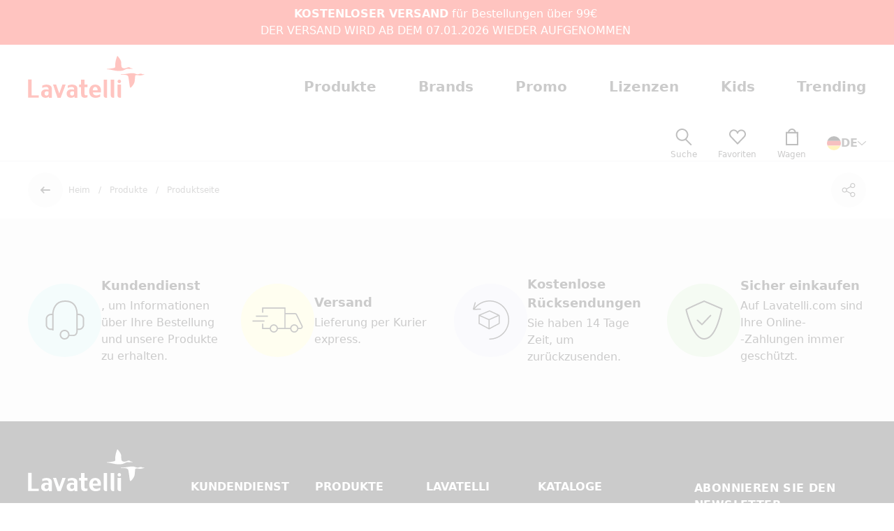

--- FILE ---
content_type: text/html; charset=utf-8
request_url: https://www.lavatelli.com/de/produkt/kanguru-054-021/kangurone-fluffi-loft-1305
body_size: 101857
content:
<!doctype html>
<html data-n-head-ssr lang="de" data-n-head="%7B%22lang%22:%7B%22ssr%22:%22de%22%7D%7D">
  <head >
    <meta data-n-head="ssr" charset="utf-8"><meta data-n-head="ssr" name="viewport" content="width=device-width, initial-scale=1"><meta data-n-head="ssr" data-hid="description" name="description" content=""><meta data-n-head="ssr" name="format-detection" content="telephone=no"><meta data-n-head="ssr" name="msapplication-config" content="/favicons/browserconfig.xml"><meta data-n-head="ssr" name="msapplication-TileColor" content="#ffffff"><meta data-n-head="ssr" name="theme-color" content="#ffffff"><meta data-n-head="ssr" data-hid="i18n-og" property="og:locale" content="de"><meta data-n-head="ssr" data-hid="i18n-og-alt-it" property="og:locale:alternate" content="it"><meta data-n-head="ssr" data-hid="i18n-og-alt-en" property="og:locale:alternate" content="en"><meta data-n-head="ssr" data-hid="i18n-og-alt-fr" property="og:locale:alternate" content="fr"><meta data-n-head="ssr" data-hid="og:url" property="og:url" content="https://www.lavatelli.com/de/produkt/kanguru-054-021/kangurone-fluffi-loft-1305"><title>Lavatelli</title><link data-n-head="ssr" rel="preconnect" href="https://media.lavatelli.com"><link data-n-head="ssr" rel="dns-prefetch" href="https://media.lavatelli.com"><link data-n-head="ssr" rel="icon" type="image/x-icon" href="/favicons/favicon.ico"><link data-n-head="ssr" rel="apple-touch-icon" type="image/x-icon" sizes="180x180" href="/favicons/apple-touch-icon.png"><link data-n-head="ssr" rel="icon" type="image/png" sizes="32x32" href="/favicons/favicon-32x32.png"><link data-n-head="ssr" rel="icon" type="image/png" sizes="16x16" href="/favicons/favicon-16x16.png"><link data-n-head="ssr" rel="manifest" href="/favicons/site.webmanifest"><link data-n-head="ssr" rel="mask-icon" href="/favicons/safari-pinned-tab.svg" color="#ff0000"><link data-n-head="ssr" data-hid="i18n-alt-it" rel="alternate" href="https://www.lavatelli.com/it/prodotti/kanguru-054-021/kangurone-fluffi-loft-1305" hreflang="it"><link data-n-head="ssr" data-hid="i18n-alt-en" rel="alternate" href="https://www.lavatelli.com/en/product/kanguru-054-021/kangurone-fluffi-loft-1305" hreflang="en"><link data-n-head="ssr" data-hid="i18n-alt-fr" rel="alternate" href="https://www.lavatelli.com/fr/produit/kanguru-054-021/kangurone-fluffi-loft-1305" hreflang="fr"><link data-n-head="ssr" data-hid="i18n-alt-de" rel="alternate" href="https://www.lavatelli.com/de/produkt/kanguru-054-021/kangurone-fluffi-loft-1305" hreflang="de"><link data-n-head="ssr" data-hid="i18n-xd" rel="alternate" href="https://www.lavatelli.com/it/prodotti/kanguru-054-021/kangurone-fluffi-loft-1305" hreflang="x-default"><link data-n-head="ssr" data-hid="i18n-can" rel="canonical" href="https://www.lavatelli.com/de/produkt/kanguru-054-021/kangurone-fluffi-loft-1305"><script data-n-head="ssr" src="https://js-eu1.hsforms.net/forms/embed/v2.js"></script><script data-n-head="ssr" data-hid="gtm-script">if(!window._gtm_init){window._gtm_init=1;(function(w,n,d,m,e,p){w[d]=(w[d]==1||n[d]=='yes'||n[d]==1||n[m]==1||(w[e]&&w[e][p]&&w[e][p]()))?1:0})(window,navigator,'doNotTrack','msDoNotTrack','external','msTrackingProtectionEnabled');(function(w,d,s,l,x,y){w[x]={};w._gtm_inject=function(i){if(w.doNotTrack||w[x][i])return;w[x][i]=1;w[l]=w[l]||[];w[l].push({'gtm.start':new Date().getTime(),event:'gtm.js'});var f=d.getElementsByTagName(s)[0],j=d.createElement(s);j.defer=true;j.src='https://www.googletagmanager.com/gtm.js?id='+i;f.parentNode.insertBefore(j,f);};w[y]('GTM-WF9LGFZ')})(window,document,'script','dataLayer','_gtm_ids','_gtm_inject')}</script><link rel="preload" href="https://www.lavatelli.com/cdn/2b6956e.modern.js" as="script"><link rel="preload" href="https://www.lavatelli.com/cdn/4c32e0f.modern.js" as="script"><link rel="preload" href="https://www.lavatelli.com/cdn/4b3db99.modern.js" as="script"><link rel="preload" href="https://www.lavatelli.com/cdn/82c2e16.modern.js" as="script"><link rel="preload" href="https://www.lavatelli.com/cdn/ff932d0.modern.js" as="script"><style data-vue-ssr-id="4f11250c:0 cf3bb376:0 0650ef67:0 1d4a3a23:0 372f5916:0 55ec2cd8:0 29f7b8d3:0 3a64834b:0 5281f3de:0 6b175f63:0 56dd11ad:0 39d5fa54:0 bd5f9b80:0 77f1c832:0 7be00594:0 d762cb8a:0 07021a1a:0 53a63ac4:0 2f2ce934:0 4dfccb16:0 44910247:0 f70466b0:0 71608333:0 a4794624:0">/*! tailwindcss v3.3.2 | MIT License | https://tailwindcss.com*/*,:after,:before{border:0 solid #e5e7eb;box-sizing:border-box}:after,:before{--tw-content:""}html{-webkit-text-size-adjust:100%;font-feature-settings:normal;font-family:Source Sans Pro,ui-sans-serif,system-ui,-apple-system,BlinkMacSystemFont,"Segoe UI",Roboto,"Helvetica Neue",Arial,"Noto Sans",sans-serif,"Apple Color Emoji","Segoe UI Emoji","Segoe UI Symbol","Noto Color Emoji";font-variation-settings:normal;line-height:1.5;-moz-tab-size:4;-o-tab-size:4;tab-size:4}body{line-height:inherit;margin:0}hr{border-top-width:1px;color:inherit;height:0}abbr:where([title]){-webkit-text-decoration:underline dotted;text-decoration:underline dotted}h1,h2,h3,h4,h5,h6{font-size:inherit;font-weight:inherit}a{color:inherit;text-decoration:inherit}b,strong{font-weight:bolder}code,kbd,pre,samp{font-family:ui-monospace,SFMono-Regular,Menlo,Monaco,Consolas,"Liberation Mono","Courier New",monospace;font-size:1em}small{font-size:80%}sub,sup{font-size:75%;line-height:0;position:relative;vertical-align:baseline}sub{bottom:-.25em}sup{top:-.5em}table{border-collapse:collapse;border-color:inherit;text-indent:0}button,input,optgroup,select,textarea{color:inherit;font-family:inherit;font-size:100%;font-weight:inherit;line-height:inherit;margin:0;padding:0}button,select{text-transform:none}[type=button],[type=reset],[type=submit],button{-webkit-appearance:button;background-color:transparent;background-image:none}:-moz-focusring{outline:auto}:-moz-ui-invalid{box-shadow:none}progress{vertical-align:baseline}::-webkit-inner-spin-button,::-webkit-outer-spin-button{height:auto}[type=search]{-webkit-appearance:textfield;outline-offset:-2px}::-webkit-search-decoration{-webkit-appearance:none}::-webkit-file-upload-button{-webkit-appearance:button;font:inherit}summary{display:list-item}blockquote,dd,dl,figure,h1,h2,h3,h4,h5,h6,hr,p,pre{margin:0}fieldset{margin:0}fieldset,legend{padding:0}menu,ol,ul{list-style:none;margin:0;padding:0}textarea{resize:vertical}input::-moz-placeholder,textarea::-moz-placeholder{color:#9ca3af;opacity:1}input::placeholder,textarea::placeholder{color:#9ca3af;opacity:1}[role=button],button{cursor:pointer}:disabled{cursor:default}audio,canvas,embed,iframe,img,object,svg,video{display:block;vertical-align:middle}img,video{height:auto;max-width:100%}[hidden]{display:none}[multiple],[type=date],[type=datetime-local],[type=email],[type=month],[type=number],[type=password],[type=search],[type=tel],[type=text],[type=time],[type=url],[type=week],select,textarea{--tw-shadow:0 0 #0000;-webkit-appearance:none;-moz-appearance:none;appearance:none;background-color:#fff;border-color:#6b7280;border-radius:0;border-width:1px;font-size:1rem;line-height:1.5rem;padding:.5rem .75rem}[multiple]:focus,[type=date]:focus,[type=datetime-local]:focus,[type=email]:focus,[type=month]:focus,[type=number]:focus,[type=password]:focus,[type=search]:focus,[type=tel]:focus,[type=text]:focus,[type=time]:focus,[type=url]:focus,[type=week]:focus,select:focus,textarea:focus{--tw-ring-inset:var(--tw-empty,/*!*/ /*!*/);--tw-ring-offset-width:0px;--tw-ring-offset-color:#fff;--tw-ring-color:#2563eb;--tw-ring-offset-shadow:var(--tw-ring-inset) 0 0 0 var(--tw-ring-offset-width) var(--tw-ring-offset-color);--tw-ring-shadow:var(--tw-ring-inset) 0 0 0 calc(1px + var(--tw-ring-offset-width)) var(--tw-ring-color);border-color:#2563eb;box-shadow:var(--tw-ring-offset-shadow),var(--tw-ring-shadow),var(--tw-shadow);outline:2px solid transparent;outline-offset:2px}input::-moz-placeholder,textarea::-moz-placeholder{color:#6b7280;opacity:1}input::placeholder,textarea::placeholder{color:#6b7280;opacity:1}::-webkit-datetime-edit-fields-wrapper{padding:0}::-webkit-date-and-time-value{min-height:1.5em}::-webkit-datetime-edit,::-webkit-datetime-edit-day-field,::-webkit-datetime-edit-hour-field,::-webkit-datetime-edit-meridiem-field,::-webkit-datetime-edit-millisecond-field,::-webkit-datetime-edit-minute-field,::-webkit-datetime-edit-month-field,::-webkit-datetime-edit-second-field,::-webkit-datetime-edit-year-field{padding-bottom:0;padding-top:0}select{background-image:url("data:image/svg+xml;charset=utf-8,%3Csvg xmlns='http://www.w3.org/2000/svg' fill='none' viewBox='0 0 20 20'%3E%3Cpath stroke='%236b7280' stroke-linecap='round' stroke-linejoin='round' stroke-width='1.5' d='m6 8 4 4 4-4'/%3E%3C/svg%3E");background-position:right .5rem center;background-repeat:no-repeat;background-size:1.5em 1.5em;padding-right:2.5rem;-webkit-print-color-adjust:exact;print-color-adjust:exact}[multiple]{background-image:none;background-position:0 0;background-repeat:unset;background-size:initial;padding-right:.75rem;-webkit-print-color-adjust:unset;print-color-adjust:unset}[type=checkbox],[type=radio]{--tw-shadow:0 0 #0000;-webkit-appearance:none;-moz-appearance:none;appearance:none;background-color:#fff;background-origin:border-box;border-color:#6b7280;border-width:1px;color:#2563eb;display:inline-block;flex-shrink:0;height:1rem;padding:0;-webkit-print-color-adjust:exact;print-color-adjust:exact;-webkit-user-select:none;-moz-user-select:none;user-select:none;vertical-align:middle;width:1rem}[type=checkbox]{border-radius:0}[type=radio]{border-radius:100%}[type=checkbox]:focus,[type=radio]:focus{--tw-ring-inset:var(--tw-empty,/*!*/ /*!*/);--tw-ring-offset-width:2px;--tw-ring-offset-color:#fff;--tw-ring-color:#2563eb;--tw-ring-offset-shadow:var(--tw-ring-inset) 0 0 0 var(--tw-ring-offset-width) var(--tw-ring-offset-color);--tw-ring-shadow:var(--tw-ring-inset) 0 0 0 calc(2px + var(--tw-ring-offset-width)) var(--tw-ring-color);box-shadow:var(--tw-ring-offset-shadow),var(--tw-ring-shadow),var(--tw-shadow);outline:2px solid transparent;outline-offset:2px}[type=checkbox]:checked,[type=radio]:checked{background-color:currentColor;background-position:50%;background-repeat:no-repeat;background-size:100% 100%;border-color:transparent}[type=checkbox]:checked{background-image:url("data:image/svg+xml;charset=utf-8,%3Csvg viewBox='0 0 16 16' fill='%23fff' xmlns='http://www.w3.org/2000/svg'%3E%3Cpath d='M12.207 4.793a1 1 0 0 1 0 1.414l-5 5a1 1 0 0 1-1.414 0l-2-2a1 1 0 0 1 1.414-1.414L6.5 9.086l4.293-4.293a1 1 0 0 1 1.414 0z'/%3E%3C/svg%3E")}[type=radio]:checked{background-image:url("data:image/svg+xml;charset=utf-8,%3Csvg viewBox='0 0 16 16' fill='%23fff' xmlns='http://www.w3.org/2000/svg'%3E%3Ccircle cx='8' cy='8' r='3'/%3E%3C/svg%3E")}[type=checkbox]:checked:focus,[type=checkbox]:checked:hover,[type=radio]:checked:focus,[type=radio]:checked:hover{background-color:currentColor;border-color:transparent}[type=checkbox]:indeterminate{background-color:currentColor;background-image:url("data:image/svg+xml;charset=utf-8,%3Csvg xmlns='http://www.w3.org/2000/svg' fill='none' viewBox='0 0 16 16'%3E%3Cpath stroke='%23fff' stroke-linecap='round' stroke-linejoin='round' stroke-width='2' d='M4 8h8'/%3E%3C/svg%3E");background-position:50%;background-repeat:no-repeat;background-size:100% 100%;border-color:transparent}[type=checkbox]:indeterminate:focus,[type=checkbox]:indeterminate:hover{background-color:currentColor;border-color:transparent}[type=file]{background:unset;border-color:inherit;border-radius:0;border-width:0;font-size:unset;line-height:inherit;padding:0}[type=file]:focus{outline:1px solid ButtonText;outline:1px auto -webkit-focus-ring-color}:root,[data-theme]{background-color:hsla(var(--b1)/var(--tw-bg-opacity,1));color:hsla(var(--bc)/var(--tw-text-opacity,1))}html{-webkit-tap-highlight-color:transparent}:root{--p:4.2857 100% 50.588%;--af:0 0% 0%;--b3:0 0% 87.176%;--in:198 93% 60%;--ac:0 0% 80%;--inc:198 100% 12%;--rounded-box:1rem;--rounded-badge:1.9rem;--animation-btn:0.25s;--animation-input:.2s;--btn-focus-scale:0.95;--tab-border:1px;--tab-radius:0.5rem;--pf:4.2857 100% 50.588%;--pc:0 0% 100%;--s:0 1.0526% 18.627%;--sf:0 1.0526% 18.627%;--sc:0 0% 100%;--n:0 1.0526% 18.627%;--nf:0 0% 0%;--nc:0 0% 100%;--b1:0 0% 100%;--b2:0 0% 96.863%;--bc:0 1.0526% 18.627%;--su:122.42 39.442% 49.216%;--suc:121.43 39.623% 20.784%;--wa:30.909 76.037% 57.451%;--wac:31.233 55.725% 25.686%;--er:0 65.079% 50.588%;--erc:0 63.107% 20.196%;--rounded-btn:30px;--btn-text-case:none;--border-btn:0px;--baseline:8px;--breakpoint-small:640px;--breakpoint-medium:960px;--breakpoint-large:1024px;--breakpoint-xlarge:1280px;--breakpoint-xsmall-max:320px;--breakpoint-small-max:calc(var(--breakpoint-medium) - 1);--breakpoint-medium-max:calc(var(--breakpoint-large) - 1);--breakpoint-large-max:calc(var(--breakpoint-xlarge) - 1);--global-font-family:karla,serif;--global-font-size:14px;--grid-gutter-horizontal:20px;--grid-gutter-horizontal-l:40px;--white:#fff;--black:#000;--brand-primary:hsl(var(--p));--green:#c4d600;--blue:#1b458e;--yellow:#ffce1b;--promo:#e2231a;--primary-color:var(--brand-primary);--contrast-color:var(--white);--secondary-color:hsl(var(--s));--success-color:hsl(var(--su));--warning-color:hsl(var(--wa));--error-color:hsl(var(--er));--neutral-color:hsl(var(--n));--global-color:var(--primary-color);--global-muted-color:var(--medium-gray);--light-gray:#f2f2f2;--gray:#767676;--medium-gray:#595959;--dark-gray:#1a1a1a;--global-background:hsl(var(--b1));--global-primary-background:var(--primary-color);--global-success-background:#4caf50;--global-warning-background:#e59540;--global-danger-background:#d32f2f;--global-border:var(--light-gray);--button-primary-background:var(--primary-color);--button-primary-color:var(--white);--button-primary-hover-color:var(--button-primary-color);--button-primary-active-color:var(--button-primary-hover-color);--form-border:var(--light-gray);--form-background:var(--white);--rr-light:hsl(var(--b1));--rr-dark:hsl(var(--bc));--rr-primary:hsl(var(--p));--rr-secondary:hsl(var(--s));--rr-warning:hsl(var(--wa));--rr-danger:hsl(var(--er));--rr-primary-light:#97bcf7;--rr-secondary-light:#a3f0cb;--rr-danger-light:#f39188;--rr-primary-dark:#0a4bb4;--rr-secondary-dark:#087942;--rr-danger-dark:#8d150a}.product-card--vertical .product-card__body,.product-card--vertical .product-card__head{padding:1.25rem}@media (min-width:960px){.product-card--vertical .product-card__price,.product-card--vertical .product-card__text,.product-card--vertical .product-card__title{font-size:18px}.product-card--vertical .product-card__price-wrapper{text-align:right}}@media (min-width:1024px){.product-card--vertical .product-card__price,.product-card--vertical .product-card__text,.product-card--vertical .product-card__title{font-size:20px}}:root{--flex-grid-gap:20px;--flex-grid-gap-md:20px;--flex-grid-gap-lg:40px;--flex-grid-small-gap:20px;--flex-grid-small-gap-md:var(--flex-grid-small-gap);--flex-grid-small-gap-lg:var(--flex-grid-small-gap);--flex-grid-medium-gap:20px;--flex-grid-medium-gap-md:30px;--flex-grid-medium-gap-lg:var(--flex-grid-medium-gap-md);--flex-grid-large-gap:20px;--flex-grid-large-gap-md:60px;--flex-grid-large-gap-lg:80px}.tw-h1,.tw-h2,.tw-h3,.tw-h4,.tw-h5,.tw-h6,h1,h2,h3,h4,h5,h6{font-family:FS Lola,ui-serif,Georgia,Cambria,"Times New Roman",Times,serif;font-weight:500;line-height:1.25}.tw-h1,h1{font-size:36px}@media (min-width:1280px){.tw-h1,h1{font-size:48px}}.tw-h2,h2{font-size:32px}@media (min-width:1280px){.tw-h2,h2{font-size:36px}}.tw-h3,h3{font-size:24px}.tw-h4,h4{font-size:18px}.tw-h5,h5{font-size:16px}.tw-h6,h6{font-size:14px}.products-table--mobile.products-table--resume .products-table__price>.tw-label{display:flex;flex-direction:row-reverse;justify-content:flex-end}.products-table--desktop.products-table--resume .products-table__price>.tw-label{display:block}.tw-label{font-size:20px;font-weight:400;line-height:1;text-transform:uppercase}.tw-label:not([class^=mb-]){margin-bottom:.75rem}.tw-text-muted{color:hsl(var(--s)/.7)}.btn:not(.btn-xs):not(.btn-sm):not(.btn-lg){font-size:16px}.btn:not(.btn-circle){height:auto!important;min-height:0!important;padding:1.25rem 2.5rem!important}.btn.btn-no-p{padding:0!important}.btn.btn-xs{font-size:14px;padding:.5rem 1.25rem!important}@media (min-width:768px){.btn.btn-xs{font-size:16px;padding:.75rem 1.75rem!important}}.btn.btn-sm{font-size:14px;padding:14px 1.25rem!important}@media (min-width:768px){.btn.btn-sm{padding:1rem 1.75rem!important}}.btn.btn-lg{padding-bottom:1.5rem!important;padding-top:1.5rem!important}.btn.btn-outline{--tw-border-opacity:1;--tw-text-opacity:1;--tw-shadow:0 0 #0000;--tw-shadow-colored:0 0 #0000;border-color:hsl(var(--s)/var(--tw-border-opacity));border-width:2px;box-shadow:var(--tw-ring-offset-shadow,0 0 #0000),var(--tw-ring-shadow,0 0 #0000),var(--tw-shadow);color:hsl(var(--s)/var(--tw-text-opacity))}.btn.btn-outline:hover{--tw-bg-opacity:1;--tw-text-opacity:1;background-color:hsl(var(--s)/var(--tw-bg-opacity));color:hsl(var(--sc)/var(--tw-text-opacity))}.btn.btn-default{--tw-bg-opacity:1;--tw-text-opacity:1;color:rgb(48 47 47/var(--tw-text-opacity))}.btn.btn-default,.btn.btn-default:hover{background-color:rgb(255 255 255/var(--tw-bg-opacity))}.btn.btn-default:hover{--tw-bg-opacity:1}.btn.btn-grey-light{--tw-bg-opacity:1;--tw-text-opacity:1;background-color:rgb(247 247 247/var(--tw-bg-opacity));color:hsl(var(--s)/var(--tw-text-opacity))}.btn.btn-grey-light:hover{--tw-bg-opacity:1;--tw-text-opacity:1;background-color:hsl(var(--s)/var(--tw-bg-opacity));color:hsl(var(--sc)/var(--tw-text-opacity))}.btn.btn-arrow{display:inline-flex;padding:.5rem 2rem .5rem .5rem!important}.btn.btn-arrow .btn-arrow-icon{--tw-bg-opacity:1;align-items:center;background-color:rgb(255 255 255/var(--tw-bg-opacity));border-radius:9999px;display:flex;flex-shrink:0;height:44px;justify-content:center;margin-right:1rem;overflow:hidden;position:relative;width:44px}.btn.btn-arrow .btn-arrow-icon:before{border-radius:9999px;bottom:2px;content:"";left:2px;opacity:0;position:absolute;right:2px;top:2px;transform:scale(0);transform-origin:center}.btn.btn-arrow .btn-arrow-icon svg,.btn.btn-arrow .btn-arrow-icon:before{transition:opacity .5s cubic-bezier(.19,1,.22,1),transform .5s cubic-bezier(.19,1,.22,1)}.btn.btn-arrow .btn-arrow-icon svg{height:9px;width:13px}.btn.btn-arrow .btn-arrow-icon svg:first-child{opacity:0;position:absolute;transform:translate(-30px)}.btn.btn-arrow.btn-primary .btn-arrow-icon:before{--tw-bg-opacity:1;background-color:hsl(var(--pf,var(--p))/var(--tw-bg-opacity))}.btn.btn-arrow.btn-secondary .btn-arrow-icon:before{--tw-bg-opacity:1;background-color:hsl(var(--sf,var(--s))/var(--tw-bg-opacity))}.btn.btn-arrow.btn-default .btn-arrow-icon{--tw-bg-opacity:1;background-color:hsl(var(--p)/var(--tw-bg-opacity))}.btn.btn-arrow.btn-default .btn-arrow-icon:before{--tw-bg-opacity:1;background-color:rgb(255 255 255/var(--tw-bg-opacity))}.btn.btn-arrow.btn-default .btn-arrow-icon .fill-current{fill:hsl(var(--p))}.btn.btn-arrow.btn-default .btn-arrow-icon .fill-default{fill:#fff}.btn.btn-arrow:hover .btn-arrow-icon:before{opacity:1;transform:scale(1)}.btn.btn-arrow:hover .btn-arrow-icon svg:first-child{opacity:1;transform:translate(0)}.btn.btn-arrow:hover .btn-arrow-icon svg:last-child{opacity:0;transform:translate(30px)}.btn.btn-arrow-sm .btn-arrow-icon{height:37px;width:37px}.btn.btn-arrow-lg .btn-arrow-icon svg{height:1.25rem;width:1.25rem}.btn.btn-circle.btn-circle-lg{height:2.5rem;min-height:auto;width:2.5rem}@media (min-width:768px){.btn.btn-circle.btn-circle-lg{height:50px;width:50px}}.btn-arrow-wrapper{position:relative}.btn-arrow-content{--tw-translate-y:-50%;left:68px;pointer-events:none;position:absolute;top:50%;transform:translate(var(--tw-translate-x),var(--tw-translate-y)) rotate(var(--tw-rotate)) skewX(var(--tw-skew-x)) skewY(var(--tw-skew-y)) scaleX(var(--tw-scale-x)) scaleY(var(--tw-scale-y))}.btn-arrow-sm+.btn-arrow-content{left:61px}.text-primary-content .btn-outline{--tw-text-opacity:1;--tw-shadow:0 0 #0000;--tw-shadow-colored:0 0 #0000;border-color:hsla(0,0%,100%,.3);border-width:1px;box-shadow:var(--tw-ring-offset-shadow,0 0 #0000),var(--tw-ring-shadow,0 0 #0000),var(--tw-shadow);color:rgb(255 255 255/var(--tw-text-opacity))}.text-primary-content .btn-outline:hover{--tw-bg-opacity:1;--tw-text-opacity:1;background-color:rgb(255 255 255/var(--tw-bg-opacity));color:hsl(var(--s)/var(--tw-text-opacity))}.btn-link{box-shadow:inset 0 -1px 0 0 currentColor;cursor:pointer;display:inline-block;padding:0!important;text-decoration-line:none!important;transition-duration:.3s;transition-property:box-shadow;transition-timing-function:cubic-bezier(.4,0,.2,1)}.btn-link:not([class*=btn-link-]){--tw-text-opacity:1!important;color:hsl(var(--bc)/var(--tw-text-opacity))!important}.btn-link.btn-link-primary{--tw-text-opacity:1;color:hsl(var(--p)/var(--tw-text-opacity))}.btn-link.btn-link-secondary{--tw-text-opacity:1;color:hsl(var(--s)/var(--tw-text-opacity))}.btn-link.btn-link-accent{--tw-text-opacity:1;color:hsl(var(--a)/var(--tw-text-opacity))}.btn-link.btn-link-info{--tw-text-opacity:1;color:hsl(var(--in)/var(--tw-text-opacity))}.btn-link.btn-link-success{--tw-text-opacity:1;color:hsl(var(--su)/var(--tw-text-opacity))}.btn-link.btn-link-warning{--tw-text-opacity:1;color:hsl(var(--wa)/var(--tw-text-opacity))}.btn-link.btn-link-error{--tw-text-opacity:1;color:hsl(var(--er)/var(--tw-text-opacity))}.btn-link.btn-link-muted{color:hsl(var(--s)/.7)}.btn-link:focus,.btn-link:hover{box-shadow:inset 0 -2px 0 0 currentColor;text-decoration:none!important}.btn-outline{box-shadow:inset 0 0 0 1px currentColor}.btn-outline:hover{box-shadow:inset 0 0 0 1px transparent}.btn-scale{transition:transform .3s ease-in-out}.btn-scale:hover{transform:scale(1.15)}.generic-form .formulate-input[data-classification=select] select,.generic-form .formulate-input[data-classification=text] input,.generic-form .formulate-input[data-classification=textarea] textarea,.input,.select,.textarea,[multiple],[type=date],[type=datetime-local],[type=email],[type=month],[type=number],[type=password],[type=search],[type=tel],[type=text],[type=time],[type=url],[type=week],select,textarea{--tw-border-opacity:1;--tw-bg-opacity:1;background-color:rgb(247 247 247/var(--tw-bg-opacity));border-color:rgb(247 247 247/var(--tw-border-opacity));border-radius:9999px;font-weight:400;height:3rem;padding-left:1rem;padding-right:1rem;transition-duration:.3s;transition-property:color,background-color,border-color,text-decoration-color,fill,stroke;transition-timing-function:cubic-bezier(.4,0,.2,1)}.generic-form .formulate-input[data-classification=select] select:focus,.generic-form .formulate-input[data-classification=text] input:focus,.generic-form .formulate-input[data-classification=textarea] textarea:focus,.input:focus,.select:focus,.textarea:focus,[multiple]:focus,[type=date]:focus,[type=datetime-local]:focus,[type=email]:focus,[type=month]:focus,[type=number]:focus,[type=password]:focus,[type=search]:focus,[type=tel]:focus,[type=text]:focus,[type=time]:focus,[type=url]:focus,[type=week]:focus,select:focus,textarea:focus{border-color:hsl(var(--s)/.2)}.generic-form .formulate-input[data-classification=select] select,.generic-form .formulate-input[data-classification=select] select:focus,.generic-form .formulate-input[data-classification=text] input,.generic-form .formulate-input[data-classification=text] input:focus,.generic-form .formulate-input[data-classification=textarea] textarea,.generic-form .formulate-input[data-classification=textarea] textarea:focus,.input,.input:focus,.select,.select:focus,.textarea,.textarea:focus,[multiple],[multiple]:focus,[type=date],[type=date]:focus,[type=datetime-local],[type=datetime-local]:focus,[type=email],[type=email]:focus,[type=month],[type=month]:focus,[type=number],[type=number]:focus,[type=password],[type=password]:focus,[type=search],[type=search]:focus,[type=tel],[type=tel]:focus,[type=text],[type=text]:focus,[type=time],[type=time]:focus,[type=url],[type=url]:focus,[type=week],[type=week]:focus,select,select:focus,textarea,textarea:focus{box-shadow:none!important;outline:none!important}.generic-form .formulate-input[data-classification=textarea] textarea,.textarea,textarea{border-radius:25px;min-height:100px;resize:none}.generic-form .formulate-input[data-classification=select] select,.select{background-image:url("data:image/svg+xml;charset=utf-8,%3Csvg xmlns='http://www.w3.org/2000/svg' xml:space='preserve' fill='%23232323' viewBox='0 0 16 16'%3E%3Cpath d='m8 12.626-8-8 1.252-1.252L8 10.122l6.75-6.748L16 4.626z'/%3E%3C/svg%3E");background-position:right 16px center;background-size:12px 12px;padding-right:30px}.select-sm{background-position:calc(100% - 8px) calc(1px + 50%),calc(100% - 8px) calc(1px + 50%);background-size:8px 8px;font-size:13px;padding-bottom:0;padding-right:20px;padding-top:0}.checkbox{--chkbg:var(--p)!important;--tw-border-opacity:1!important}[type=checkbox]:checked:focus,[type=checkbox]:checked:hover,[type=checkbox]:focus,[type=radio]:checked:focus,[type=radio]:checked:hover{box-shadow:none}[type=checkbox]:not(.toggle){border-radius:0}.products-table--mobile.products-table--resume .products-table__price>.form-control .label,.products-table--mobile.products-table--resume .products-table__price>.generic-form .formulate-input label,.products-table--mobile.products-table--resume .products-table__price>.label{display:flex;flex-direction:row-reverse;justify-content:flex-end}.products-table--desktop.products-table--resume .products-table__price>.form-control .label,.products-table--desktop.products-table--resume .products-table__price>.generic-form .formulate-input label,.products-table--desktop.products-table--resume .products-table__price>.label{display:block}.form-control .label,.generic-form .formulate-input label,.label{font-size:14px;font-weight:600;line-height:1;margin-bottom:.5rem!important}.generic-form a{--tw-text-opacity:1;color:hsl(var(--p)/var(--tw-text-opacity));text-decoration-line:underline}.generic-form .formulate-input{margin-bottom:0!important}.generic-form .formulate-input[data-classification=select] .formulate-input-element:before{display:none}.generic-form .formulate-input-errors{display:flex;gap:.25rem;margin-top:.5rem!important}.products-table--mobile.products-table--resume .products-table__price>.generic-form .formulate-input-errors .formulate-input-error{display:flex;flex-direction:row-reverse;justify-content:flex-end}.products-table--desktop.products-table--resume .products-table__price>.generic-form .formulate-input-errors .formulate-input-error{display:block}.generic-form .formulate-input-errors .formulate-input-error{--tw-text-opacity:1;color:hsl(var(--er)/var(--tw-text-opacity));font-weight:600;line-height:1;margin:0!important}.generic-form .formulate-input[data-classification=select][data-is-showing-errors=true] select,.generic-form .formulate-input[data-classification=text][data-is-showing-errors=true] input{--tw-border-opacity:1;border-color:hsl(var(--er)/var(--tw-border-opacity))}.generic-form .formulate-input-element--checkbox{flex-shrink:0}.generic-form .formulate-input-element--checkbox .formulate-input-element-decorator{--tw-border-opacity:1!important;border-color:rgb(0 0 0/var(--tw-border-opacity))!important;border-radius:0!important;height:18px!important;width:18px!important}.generic-form .formulate-input-element--checkbox input[type=checkbox]:checked~.formulate-input-element-decorator{--tw-border-opacity:1!important;--tw-bg-opacity:1!important;background-color:hsl(var(--p)/var(--tw-bg-opacity))!important;border-color:hsl(var(--p)/var(--tw-border-opacity))!important}.generic-form .formulate-input-element--checkbox input[type=checkbox]:checked~.formulate-input-element-decorator:before{--tw-bg-opacity:1!important;background-color:rgb(255 255 255/var(--tw-bg-opacity))!important}.checkbox-color{position:relative}.checkbox-color [type=checkbox]{-webkit-appearance:none;-moz-appearance:none;appearance:none;border-radius:9999px;height:2rem;opacity:0;position:absolute;width:2rem}.checkbox-color [type=checkbox]+*,.checkbox-color__label{--tw-border-opacity:1;background-color:transparent;border-color:rgb(109 116 110/var(--tw-border-opacity));border-radius:9999px;border-width:1px;cursor:pointer;display:block;height:2rem;transition-duration:.3s;transition-property:color,background-color,border-color,text-decoration-color,fill,stroke;transition-timing-function:cubic-bezier(.4,0,.2,1);width:2rem}.checkbox-color [type=checkbox]:checked+*,.checkbox-color [type=checkbox]:checked+.checkbox-color__label{--tw-border-opacity:1;border-color:hsl(var(--p)/var(--tw-border-opacity));border-width:2px}.checkbox-color.is-rainbow .checkbox-color__label{background-image:url("data:image/svg+xml;charset=utf-8,%3Csvg xmlns='http://www.w3.org/2000/svg' xml:space='preserve' viewBox='0 0 16 16'%3E%3Cpath fill='%23FFCD05' d='M8 8h8a7.976 7.976 0 0 0-2.343-5.657L8 8z'/%3E%3Cpath fill='%23FF7D00' d='m8 8 5.657-5.657A7.976 7.976 0 0 0 8 0v8z'/%3E%3Cpath fill='%23E12323' d='M8 8V0a7.976 7.976 0 0 0-5.657 2.343L8 8z'/%3E%3Cpath fill='%23B400AA' d='M8 8 2.343 2.343A7.976 7.976 0 0 0 0 8h8z'/%3E%3Cpath fill='%2366AF00' d='m8 8 5.657 5.657A7.976 7.976 0 0 0 16 8H8z'/%3E%3Cpath fill='%23009696' d='M8 8v8h.001a7.974 7.974 0 0 0 5.656-2.343L8 8z'/%3E%3Cpath fill='%23465FCC' d='m8 8-5.657 5.657A7.974 7.974 0 0 0 7.999 16H8V8z'/%3E%3Cpath fill='%237300CD' d='M8 8H0c0 2.047.781 4.095 2.343 5.657L8 8z'/%3E%3C/svg%3E");background-position:50%;background-repeat:no-repeat;background-size:cover}.checkbox-btn{position:relative}.checkbox-btn [type=checkbox]{-webkit-appearance:none;-moz-appearance:none;appearance:none;height:0;opacity:0;position:absolute;width:0}.checkbox-btn [type=checkbox]+*,.checkbox-btn__label{align-items:center;border-radius:.25rem;border-width:1px;cursor:pointer;display:flex;font-size:14px;font-weight:300;height:2rem;justify-content:center;transition-duration:.3s;transition-property:color,background-color,border-color,text-decoration-color,fill,stroke;transition-timing-function:cubic-bezier(.4,0,.2,1);width:auto}.checkbox-btn [type=checkbox]:checked+*,.checkbox-btn [type=checkbox]:checked+.checkbox-btn__label{--tw-border-opacity:1;border-color:hsl(var(--p)/var(--tw-border-opacity));border-width:2px}.modal{--tw-bg-opacity:0.9;backface-visibility:hidden;transition:opacity .5s ease-out,visibility 0s .5s;will-change:opacity}.modal-open,.modal-toggle:checked+.modal,.modal:target{transition:opacity .5s ease-in,visibility 0s 0s}.product-card--banner .product-card__media .ratio,.product-card--normal .product-card__media .ratio{padding-top:100%}.product-card--normal-ambient .product-card__media .ratio{padding-top:135.55%}.product-card--horizontal .product-card__link{flex-direction:row}.product-card--horizontal .product-card__head{align-items:flex-start;margin-left:auto;order:1;padding:1rem}.product-card--horizontal .product-card__head-left{margin-right:1rem}.product-card--horizontal .product-card__media-wrapper{width:88px}.product-card--horizontal .product-card__body{padding:1rem}.product-card--horizontal .product-card__price-wrapper{display:flex;margin-top:.25rem}.product-card--horizontal .product-card__old-price+.product-card__price{margin-left:.5rem}.product-card--horizontal.product-card--normal-ambient .product-card__cta-wrapper{display:none}.product-card--vertical .product-card__link{flex-direction:column}.product-card--vertical .product-card__head{align-items:center;margin-left:0;padding:1rem 1rem .75rem}@media (min-width:960px){.product-card--vertical .product-card__head{padding:1.25rem 1.25rem 1rem}}.product-card--vertical .product-card__head{order:0}.product-card--vertical .product-card__head-left{margin-right:0}.product-card--vertical .product-card__media-wrapper{width:100%}.product-card--vertical .product-card__body{margin-top:auto;padding:1rem}@media (min-width:960px){.product-card--vertical .product-card__body{padding:1.25rem}}.product-card--vertical .product-card__body-inner{align-items:flex-end;display:flex;justify-content:space-between}@media (min-width:960px){.product-card--vertical .product-card__title{font-size:18px}}@media (min-width:1024px){.product-card--vertical .product-card__title{font-size:20px}}@media (min-width:960px){.product-card--vertical .product-card__text{font-size:18px}}@media (min-width:1024px){.product-card--vertical .product-card__text{font-size:20px}}@media (min-width:960px){.product-card--vertical .product-card__price{font-size:18px}}@media (min-width:1024px){.product-card--vertical .product-card__price{font-size:20px}}.product-card--vertical .product-card__price-wrapper{display:block;margin-top:0}@media (min-width:960px){.product-card--vertical .product-card__price-wrapper{text-align:right}}.product-card--vertical .product-card__old-price+.product-card__price{margin-left:0}.product-card--vertical.product-card--normal-ambient .product-card__head{left:0;position:absolute;right:0;top:0;z-index:1}.product-card--vertical.product-card--normal-ambient .product-card__wishlist{--tw-text-opacity:1;color:rgb(255 255 255/var(--tw-text-opacity))}.product-card--vertical.product-card--normal-ambient .product-card__body{--tw-text-opacity:1;bottom:0;color:rgb(255 255 255/var(--tw-text-opacity));left:0;position:absolute;right:0;z-index:1}.product-card--vertical.product-card--normal-ambient .product-card__title{font-family:FS Lola,ui-serif,Georgia,Cambria,"Times New Roman",Times,serif;font-size:14px;opacity:1;text-transform:uppercase}.product-card--vertical.product-card--normal-ambient .product-card__text{font-size:20px;opacity:1}.product-card--vertical.product-card--normal-ambient .product-card__media{height:100%}.product-card--vertical.product-card--normal-ambient .product-card__media:before{--tw-content:"";background-color:rgba(0,0,0,.2);content:var(--tw-content);height:100%;left:0;position:absolute;top:0;width:100%;z-index:1}.product-card--vertical.product-card--normal-ambient .product-card__media-wrapper{height:100%}.product-card--vertical.product-card--normal-ambient .product-card__cta-wrapper{display:block}@media (min-width:1280px){.product-card--vertical.product-card--normal-ambient .product-card__title{font-size:16px}.product-card--vertical.product-card--normal-ambient .product-card__text{font-size:24px}}@media (min-width:1600px){.product-card--vertical.product-card--normal-ambient .product-card__title{font-size:18px}.product-card--vertical.product-card--normal-ambient .product-card__text{font-size:32px}}.product-card--vertical.product-card--normal-ambient .btn-arrow{padding-bottom:.25rem!important;padding-left:.25rem!important;padding-top:.25rem!important}.product-card--vertical.product-card--banner .product-card__head{align-items:baseline;padding-left:0;padding-right:0}.product-card--vertical.product-card--banner .product-card__head-left>:not([hidden])~:not([hidden]){--tw-space-y-reverse:0;margin-bottom:calc(.5rem*var(--tw-space-y-reverse));margin-top:calc(.5rem*(1 - var(--tw-space-y-reverse)))}@media (min-width:1024px){.product-card--vertical.product-card--banner .product-card__head-left>:not([hidden])~:not([hidden]){--tw-space-y-reverse:0;margin-bottom:calc(1rem*var(--tw-space-y-reverse));margin-top:calc(1rem*(1 - var(--tw-space-y-reverse)))}}.product-card--vertical.product-card--banner .product-card__head-label{font-size:18px}@media (min-width:1024px){.product-card--vertical.product-card--banner .product-card__head-label{font-size:20px}}@media (min-width:1280px){.product-card--vertical.product-card--banner .product-card__head-label{font-size:24px}}.product-card--vertical.product-card--banner .product-card__head-title{font-family:FS Lola,ui-serif,Georgia,Cambria,"Times New Roman",Times,serif;font-size:36px;font-weight:500;line-height:1.25}@media (min-width:1280px){.product-card--vertical.product-card--banner .product-card__head-title{font-size:48px}}.product-card--vertical.product-card--banner .product-card__body{padding-left:0;padding-right:0}*,:after,:before{--tw-border-spacing-x:0;--tw-border-spacing-y:0;--tw-translate-x:0;--tw-translate-y:0;--tw-rotate:0;--tw-skew-x:0;--tw-skew-y:0;--tw-scale-x:1;--tw-scale-y:1;--tw-pan-x: ;--tw-pan-y: ;--tw-pinch-zoom: ;--tw-scroll-snap-strictness:proximity;--tw-gradient-from-position: ;--tw-gradient-via-position: ;--tw-gradient-to-position: ;--tw-ordinal: ;--tw-slashed-zero: ;--tw-numeric-figure: ;--tw-numeric-spacing: ;--tw-numeric-fraction: ;--tw-ring-inset: ;--tw-ring-offset-width:0px;--tw-ring-offset-color:#fff;--tw-ring-color:rgba(59,130,246,.5);--tw-ring-offset-shadow:0 0 #0000;--tw-ring-shadow:0 0 #0000;--tw-shadow:0 0 #0000;--tw-shadow-colored:0 0 #0000;--tw-blur: ;--tw-brightness: ;--tw-contrast: ;--tw-grayscale: ;--tw-hue-rotate: ;--tw-invert: ;--tw-saturate: ;--tw-sepia: ;--tw-drop-shadow: ;--tw-backdrop-blur: ;--tw-backdrop-brightness: ;--tw-backdrop-contrast: ;--tw-backdrop-grayscale: ;--tw-backdrop-hue-rotate: ;--tw-backdrop-invert: ;--tw-backdrop-opacity: ;--tw-backdrop-saturate: ;--tw-backdrop-sepia: }::backdrop{--tw-border-spacing-x:0;--tw-border-spacing-y:0;--tw-translate-x:0;--tw-translate-y:0;--tw-rotate:0;--tw-skew-x:0;--tw-skew-y:0;--tw-scale-x:1;--tw-scale-y:1;--tw-pan-x: ;--tw-pan-y: ;--tw-pinch-zoom: ;--tw-scroll-snap-strictness:proximity;--tw-gradient-from-position: ;--tw-gradient-via-position: ;--tw-gradient-to-position: ;--tw-ordinal: ;--tw-slashed-zero: ;--tw-numeric-figure: ;--tw-numeric-spacing: ;--tw-numeric-fraction: ;--tw-ring-inset: ;--tw-ring-offset-width:0px;--tw-ring-offset-color:#fff;--tw-ring-color:rgba(59,130,246,.5);--tw-ring-offset-shadow:0 0 #0000;--tw-ring-shadow:0 0 #0000;--tw-shadow:0 0 #0000;--tw-shadow-colored:0 0 #0000;--tw-blur: ;--tw-brightness: ;--tw-contrast: ;--tw-grayscale: ;--tw-hue-rotate: ;--tw-invert: ;--tw-saturate: ;--tw-sepia: ;--tw-drop-shadow: ;--tw-backdrop-blur: ;--tw-backdrop-brightness: ;--tw-backdrop-contrast: ;--tw-backdrop-grayscale: ;--tw-backdrop-hue-rotate: ;--tw-backdrop-invert: ;--tw-backdrop-opacity: ;--tw-backdrop-saturate: ;--tw-backdrop-sepia: }.form-input,.form-multiselect,.form-select,.form-textarea{--tw-shadow:0 0 #0000;-webkit-appearance:none;-moz-appearance:none;appearance:none;background-color:#fff;border-color:#6b7280;border-radius:0;border-width:1px;font-size:1rem;line-height:1.5rem;padding:.5rem .75rem}.form-input:focus,.form-multiselect:focus,.form-select:focus,.form-textarea:focus{--tw-ring-inset:var(--tw-empty,/*!*/ /*!*/);--tw-ring-offset-width:0px;--tw-ring-offset-color:#fff;--tw-ring-color:#2563eb;--tw-ring-offset-shadow:var(--tw-ring-inset) 0 0 0 var(--tw-ring-offset-width) var(--tw-ring-offset-color);--tw-ring-shadow:var(--tw-ring-inset) 0 0 0 calc(1px + var(--tw-ring-offset-width)) var(--tw-ring-color);border-color:#2563eb;box-shadow:var(--tw-ring-offset-shadow),var(--tw-ring-shadow),var(--tw-shadow);outline:2px solid transparent;outline-offset:2px}.form-select{background-image:url("data:image/svg+xml;charset=utf-8,%3Csvg xmlns='http://www.w3.org/2000/svg' fill='none' viewBox='0 0 20 20'%3E%3Cpath stroke='%236b7280' stroke-linecap='round' stroke-linejoin='round' stroke-width='1.5' d='m6 8 4 4 4-4'/%3E%3C/svg%3E");background-position:right .5rem center;background-repeat:no-repeat;background-size:1.5em 1.5em;padding-right:2.5rem;-webkit-print-color-adjust:exact;print-color-adjust:exact}.tw-container{box-sizing:content-box;display:flow-root;margin-left:auto;margin-right:auto;max-width:1724px;padding-left:1.25rem;padding-right:1.25rem}@media (min-width:1024px){.tw-container{padding-left:2.5rem;padding-right:2.5rem}}.tw-container-sm{box-sizing:content-box;display:flow-root;margin-left:auto;margin-right:auto;max-width:1430px;padding-left:1.25rem;padding-right:1.25rem}@media (min-width:1024px){.tw-container-sm{padding-left:2.5rem;padding-right:2.5rem}}.tw-container-2xl{box-sizing:content-box;display:flow-root;margin-left:auto;margin-right:auto;max-width:1920px;padding-left:1.25rem;padding-right:1.25rem}@media (min-width:1024px){.tw-container-2xl{padding-left:2.5rem;padding-right:2.5rem}}.tw-section,.tw-section-pt{padding-top:40px}@media (min-width:960px){.tw-section,.tw-section-pt{padding-top:60px}}@media (min-width:1280px){.tw-section,.tw-section-pt{padding-top:80px}}.tw-section,.tw-section-pb{padding-bottom:40px}@media (min-width:960px){.tw-section,.tw-section-pb{padding-bottom:60px}}@media (min-width:1280px){.tw-section,.tw-section-pb{padding-bottom:80px}}.tw-section-xxs,.tw-section-xxs-pt{padding-top:20px}@media (min-width:960px){.tw-section-xxs,.tw-section-xxs-pt{padding-top:20px}}@media (min-width:1280px){.tw-section-xxs,.tw-section-xxs-pt{padding-top:20px}}.tw-section-xs,.tw-section-xs-pt{padding-top:20px}@media (min-width:960px){.tw-section-xs,.tw-section-xs-pt{padding-top:40px}}@media (min-width:1280px){.tw-section-xs,.tw-section-xs-pt{padding-top:40px}}.tw-section-xs,.tw-section-xs-pb{padding-bottom:20px}@media (min-width:960px){.tw-section-xs,.tw-section-xs-pb{padding-bottom:40px}}@media (min-width:1280px){.tw-section-xs,.tw-section-xs-pb{padding-bottom:40px}}.tw-section-sm,.tw-section-sm-pt{padding-top:20px}@media (min-width:960px){.tw-section-sm,.tw-section-sm-pt{padding-top:40px}}@media (min-width:1600px){.tw-section-sm,.tw-section-sm-pt{padding-top:60px}}.tw-section-sm,.tw-section-sm-pb{padding-bottom:20px}@media (min-width:960px){.tw-section-sm,.tw-section-sm-pb{padding-bottom:40px}}@media (min-width:1600px){.tw-section-sm,.tw-section-sm-pb{padding-bottom:60px}}.tw-section-lg,.tw-section-lg-pt{padding-top:60px}@media (min-width:960px){.tw-section-lg,.tw-section-lg-pt{padding-top:80px}}@media (min-width:1280px){.tw-section-lg,.tw-section-lg-pt{padding-top:100px}}@media (min-width:1600px){.tw-section-lg,.tw-section-lg-pt{padding-top:120px}}.tw-section-lg,.tw-section-lg-pb{padding-bottom:60px}@media (min-width:960px){.tw-section-lg,.tw-section-lg-pb{padding-bottom:80px}}@media (min-width:1280px){.tw-section-lg,.tw-section-lg-pb{padding-bottom:100px}}@media (min-width:1600px){.tw-section-lg,.tw-section-lg-pb{padding-bottom:120px}}.prose-base :where(strong):not(:where([class~=not-prose] *)){color:currentColor}.prose-base :where(p):not(:where([class~=not-prose] *)){margin-bottom:16px;margin-top:0}.prose-base :where(ul):not(:where([class~=not-prose] *)){list-style:disc;padding-left:22px}.prose-base :where(ol):not(:where([class~=not-prose] *)){list-style:auto;padding-left:22px}.prose-base :where(li):not(:where([class~=not-prose] *)){margin-bottom:2px;margin-top:2px;padding-left:0!important}.prose-base :where(ol>li):not(:where([class~=not-prose] *))::marker{color:currentColor}.prose-base :where(ul>li):not(:where([class~=not-prose] *))::marker{color:currentColor}.prose-base :where(figure):not(:where([class~=not-prose] *)){margin-bottom:16px;margin-top:0}.prose-base :where(h1):not(:where([class~=not-prose] *)){font-size:36px;line-height:1.25;margin-bottom:16px;margin-top:0}.prose-base :where(h2):not(:where([class~=not-prose] *)){font-size:32px;line-height:1.25;margin-bottom:16px;margin-top:0}.prose-base :where(h3):not(:where([class~=not-prose] *)){font-size:24px;line-height:1.25;margin-bottom:16px;margin-top:0}.prose-base :where(h4):not(:where([class~=not-prose] *)){font-size:18px;line-height:1.25;margin-bottom:16px;margin-top:0}.prose-base :where(h5):not(:where([class~=not-prose] *)){font-size:16px;line-height:1.25;margin-bottom:16px;margin-top:0}.prose-base :where(h6):not(:where([class~=not-prose] *)){font-size:14px;line-height:1.25;margin-bottom:16px;margin-top:0}.prose-base :where(:first-child):not(:where([class~=not-prose] *)){margin-top:0}.prose-base :where(:last-child):not(:where([class~=not-prose] *)){margin-bottom:0}.alert{--tw-bg-opacity:1;align-items:center;background-color:hsl(var(--b2,var(--b1))/var(--tw-bg-opacity));border-radius:var(--rounded-box,1rem);display:flex;flex-direction:column;gap:1rem;justify-content:space-between;padding:1rem;width:100%}.alert>:not([hidden])~:not([hidden]){--tw-space-y-reverse:0;margin-bottom:calc(.5rem*var(--tw-space-y-reverse));margin-top:calc(.5rem*(1 - var(--tw-space-y-reverse)))}@media (min-width:768px){.alert{flex-direction:row}.alert>:not([hidden])~:not([hidden]){--tw-space-y-reverse:0;margin-bottom:calc(0px*var(--tw-space-y-reverse));margin-top:calc(0px*(1 - var(--tw-space-y-reverse)))}}.alert>:where(*){align-items:center;display:flex;gap:.5rem}.avatar.placeholder>div{align-items:center;display:flex;justify-content:center}.badge{border-color:hsl(var(--n)/var(--tw-border-opacity));border-radius:var(--rounded-badge,1.9rem);border-width:1px;height:1.25rem;padding-left:.563rem;padding-right:.563rem;width:-moz-fit-content;width:fit-content}.badge,.btn{--tw-border-opacity:1;--tw-bg-opacity:1;--tw-text-opacity:1;align-items:center;background-color:hsl(var(--n)/var(--tw-bg-opacity));color:hsl(var(--nc)/var(--tw-text-opacity));display:inline-flex;font-size:.875rem;justify-content:center;line-height:1.25rem;transition-duration:.2s;transition-property:color,background-color,border-color,text-decoration-color,fill,stroke,opacity,box-shadow,transform,filter,-webkit-backdrop-filter;transition-property:color,background-color,border-color,text-decoration-color,fill,stroke,opacity,box-shadow,transform,filter,backdrop-filter;transition-property:color,background-color,border-color,text-decoration-color,fill,stroke,opacity,box-shadow,transform,filter,backdrop-filter,-webkit-backdrop-filter;transition-timing-function:cubic-bezier(.4,0,.2,1)}.btn{animation:button-pop var(--animation-btn,.25s) ease-out;border-color:transparent;border-color:hsl(var(--n)/var(--tw-border-opacity));border-radius:var(--rounded-btn,.5rem);border-width:var(--border-btn,1px);cursor:pointer;flex-shrink:0;flex-wrap:wrap;font-weight:600;height:3rem;line-height:1em;min-height:3rem;padding-left:1rem;padding-right:1rem;text-align:center;text-decoration-line:none;text-transform:uppercase;text-transform:var(--btn-text-case,uppercase);-webkit-user-select:none;-moz-user-select:none;user-select:none}.btn-disabled,.btn[disabled]{pointer-events:none}.btn-circle{border-radius:9999px;height:3rem;padding:0;width:3rem}.btn.loading,.btn.loading:hover{pointer-events:none}.btn.\!loading,.btn.\!loading:hover{pointer-events:none!important}.btn.loading:before{animation:spin 2s linear infinite;border-color:transparent currentColor currentColor transparent;border-radius:9999px;border-width:2px;content:"";height:1rem;margin-right:.5rem;width:1rem}.btn.\!loading:before{animation:spin 2s linear infinite!important;border-color:transparent currentColor currentColor transparent!important;border-radius:9999px!important;border-width:2px!important;content:""!important;height:1rem!important;margin-right:.5rem!important;width:1rem!important}@media (prefers-reduced-motion:reduce){.btn.loading:before{animation:spin 10s linear infinite}.btn.\!loading:before{animation:spin 10s linear infinite!important}}@keyframes spin{0%{transform:rotate(0deg)}to{transform:rotate(1turn)}}.btn-group>input[type=radio].btn{-webkit-appearance:none;-moz-appearance:none;appearance:none}.btn-group>input[type=radio].btn:before{content:attr(data-title)}.card{border-radius:var(--rounded-box,1rem);display:flex;flex-direction:column;position:relative}.card:focus{outline:2px solid transparent;outline-offset:2px}.card figure{align-items:center;display:flex;justify-content:center}.card.image-full{display:grid}.card.image-full:before{--tw-bg-opacity:1;background-color:hsl(var(--n)/var(--tw-bg-opacity));border-radius:var(--rounded-box,1rem);content:"";opacity:.75;position:relative;z-index:10}.card.image-full:before,.card.image-full>*{grid-column-start:1;grid-row-start:1}.card.image-full>figure img{height:100%;-o-object-fit:cover;object-fit:cover}.card.image-full>.card-body{--tw-text-opacity:1;color:hsl(var(--nc)/var(--tw-text-opacity));position:relative;z-index:20}.carousel{-ms-overflow-style:none;display:flex;overflow-x:scroll;scroll-behavior:smooth;scroll-snap-type:x mandatory;scrollbar-width:none}.carousel-item{box-sizing:content-box;display:flex;flex:none;scroll-snap-align:start}.carousel-center .carousel-item{scroll-snap-align:center}.carousel-end .carousel-item{scroll-snap-align:end}.checkbox{--chkbg:var(--bc);--chkfg:var(--b1);--tw-border-opacity:0.2;-webkit-appearance:none;-moz-appearance:none;appearance:none;border-color:hsl(var(--bc)/var(--tw-border-opacity));border-radius:var(--rounded-btn,.5rem);border-width:1px;cursor:pointer;flex-shrink:0;height:1.5rem;width:1.5rem}.collapse.collapse{visibility:visible}.collapse{display:grid;grid-template-rows:1fr auto;overflow:hidden;position:relative}.collapse-content,.collapse-title,.collapse>input[type=checkbox]{grid-column-start:1;grid-row-start:1}.collapse>input[type=checkbox]{-webkit-appearance:none;-moz-appearance:none;appearance:none;opacity:0}.collapse-content{cursor:unset;grid-row-start:2;max-height:0;overflow:hidden;padding-left:1rem;padding-right:1rem;transition:padding .2s ease-in-out,background-color .2s ease-in-out}.collapse-open .collapse-content,.collapse:focus:not(.collapse-close) .collapse-content,.collapse:not(.collapse-close) input[type=checkbox]:checked~.collapse-content{max-height:none}.drawer.drawer-end>.drawer-toggle~.drawer-side>.drawer-overlay+*{--tw-translate-x:100%;justify-self:end}.drawer.drawer-end>.drawer-toggle:checked~.drawer-side>.drawer-overlay+*,.drawer.drawer-end>.drawer-toggle~.drawer-side>.drawer-overlay+*{transform:translate(var(--tw-translate-x),var(--tw-translate-y)) rotate(var(--tw-rotate)) skewX(var(--tw-skew-x)) skewY(var(--tw-skew-y)) scaleX(var(--tw-scale-x)) scaleY(var(--tw-scale-y))}.drawer.drawer-end>.drawer-toggle:checked~.drawer-side>.drawer-overlay+*{--tw-translate-x:0px}:where(.drawer-toggle~.drawer-content){height:inherit}.drawer-toggle{-webkit-appearance:none;-moz-appearance:none;appearance:none;height:0;opacity:0;position:absolute;width:0}.drawer-toggle~.drawer-content{grid-column-start:1;grid-row-start:1;overflow-y:auto;transition-duration:.3s;transition-property:all;transition-timing-function:cubic-bezier(.4,0,.2,1);z-index:0}.drawer-toggle~.drawer-side{display:grid;grid-column-start:1;grid-row-start:1;max-height:100vh;overflow-x:hidden}.drawer-toggle~.drawer-side>.drawer-overlay{--tw-bg-opacity:1;background-color:hsl(var(--nf,var(--n))/var(--tw-bg-opacity));cursor:pointer;opacity:0;visibility:hidden}.drawer-toggle~.drawer-side>.drawer-overlay,.drawer-toggle~.drawer-side>.drawer-overlay+*{grid-column-start:1;grid-row-start:1;transition-duration:.3s;transition-property:all;transition-timing-function:cubic-bezier(.4,0,.2,1)}.drawer-toggle~.drawer-side>.drawer-overlay+*{--tw-translate-x:-100%;transform:translate(var(--tw-translate-x),var(--tw-translate-y)) rotate(var(--tw-rotate)) skewX(var(--tw-skew-x)) skewY(var(--tw-skew-y)) scaleX(var(--tw-scale-x)) scaleY(var(--tw-scale-y));z-index:10}.drawer-toggle:checked~.drawer-side{isolation:isolate;overflow-x:hidden;overflow-y:auto}.drawer-toggle:checked~.drawer-side>.drawer-overlay{--tw-bg-opacity:0.4;opacity:.999999;visibility:visible}.drawer-toggle:checked~.drawer-side>.drawer-overlay+*{--tw-translate-x:0px}.drawer-toggle:checked~.drawer-side>.drawer-overlay+*,[dir=rtl] .drawer-toggle~.drawer-side>.drawer-overlay+*{transform:translate(var(--tw-translate-x),var(--tw-translate-y)) rotate(var(--tw-rotate)) skewX(var(--tw-skew-x)) skewY(var(--tw-skew-y)) scaleX(var(--tw-scale-x)) scaleY(var(--tw-scale-y))}[dir=rtl] .drawer-toggle~.drawer-side>.drawer-overlay+*{--tw-translate-x:100%}[dir=rtl] .drawer-toggle:checked~.drawer-side>.drawer-overlay+*{--tw-translate-x:0px;transform:translate(var(--tw-translate-x),var(--tw-translate-y)) rotate(var(--tw-rotate)) skewX(var(--tw-skew-x)) skewY(var(--tw-skew-y)) scaleX(var(--tw-scale-x)) scaleY(var(--tw-scale-y))}[dir=rtl] .drawer.drawer-end>.drawer-toggle~.drawer-side>.drawer-overlay+*{--tw-translate-x:-100%}[dir=rtl] .drawer.drawer-end>.drawer-toggle:checked~.drawer-side>.drawer-overlay+*{--tw-translate-x:0px}[dir=rtl] .drawer.drawer-end>.drawer-toggle:checked~.drawer-content{--tw-translate-x:0.5rem}@media (min-width:1024px){.drawer-mobile{grid-auto-columns:max-content auto}.drawer-mobile>.drawer-toggle~.drawer-content{height:auto}@media (min-width:1024px){.drawer-mobile>.drawer-toggle~.drawer-content{grid-column-start:2}.drawer-mobile>.drawer-toggle~.drawer-side>.drawer-overlay{visibility:visible}.drawer-mobile>.drawer-toggle~.drawer-side>.drawer-overlay+*{--tw-translate-x:0px;transform:translate(var(--tw-translate-x),var(--tw-translate-y)) rotate(var(--tw-rotate)) skewX(var(--tw-skew-x)) skewY(var(--tw-skew-y)) scaleX(var(--tw-scale-x)) scaleY(var(--tw-scale-y))}.drawer-mobile.drawer-end>.drawer-toggle~.drawer-content{grid-column-start:1}.drawer-mobile.drawer-end>.drawer-toggle~.drawer-side{grid-column-start:2}.drawer-mobile.drawer-end>.drawer-toggle~.drawer-side>.drawer-overlay{visibility:visible}.drawer-mobile.drawer-end>.drawer-toggle~.drawer-side>.drawer-overlay+*{--tw-translate-x:0px;transform:translate(var(--tw-translate-x),var(--tw-translate-y)) rotate(var(--tw-rotate)) skewX(var(--tw-skew-x)) skewY(var(--tw-skew-y)) scaleX(var(--tw-scale-x)) scaleY(var(--tw-scale-y))}}.drawer-mobile>.drawer-toggle~.drawer-side{overflow-y:auto}.drawer-mobile.drawer-end{direction:ltr;grid-auto-columns:auto max-content}.drawer-mobile.drawer-end>.drawer-toggle~.drawer-content{height:auto}.drawer-mobile.drawer-end>.drawer-toggle~.drawer-side{overflow-y:auto}.drawer-mobile>.drawer-toggle:checked~.drawer-content{--tw-translate-x:0px;transform:translate(var(--tw-translate-x),var(--tw-translate-y)) rotate(var(--tw-rotate)) skewX(var(--tw-skew-x)) skewY(var(--tw-skew-y)) scaleX(var(--tw-scale-x)) scaleY(var(--tw-scale-y))}}.dropdown{display:inline-block;position:relative}.dropdown>:focus{outline:2px solid transparent;outline-offset:2px}.dropdown .dropdown-content{--tw-scale-x:.95;--tw-scale-y:.95;opacity:0;position:absolute;transform:translate(var(--tw-translate-x),var(--tw-translate-y)) rotate(var(--tw-rotate)) skewX(var(--tw-skew-x)) skewY(var(--tw-skew-y)) scaleX(var(--tw-scale-x)) scaleY(var(--tw-scale-y));transform-origin:top;transition-duration:.2s;transition-property:color,background-color,border-color,text-decoration-color,fill,stroke,opacity,box-shadow,transform,filter,-webkit-backdrop-filter;transition-property:color,background-color,border-color,text-decoration-color,fill,stroke,opacity,box-shadow,transform,filter,backdrop-filter;transition-property:color,background-color,border-color,text-decoration-color,fill,stroke,opacity,box-shadow,transform,filter,backdrop-filter,-webkit-backdrop-filter;transition-timing-function:cubic-bezier(.4,0,.2,1);visibility:hidden;z-index:50}.dropdown-end .dropdown-content{right:0}.dropdown-left .dropdown-content{bottom:auto;right:100%;top:0;transform-origin:right}.dropdown-right .dropdown-content{bottom:auto;left:100%;top:0;transform-origin:left}.dropdown-bottom .dropdown-content{bottom:auto;top:100%;transform-origin:top}.dropdown-top .dropdown-content{bottom:100%;top:auto;transform-origin:bottom}.dropdown-end.dropdown-left .dropdown-content,.dropdown-end.dropdown-right .dropdown-content{bottom:0;top:auto}.dropdown.dropdown-hover:hover .dropdown-content,.dropdown.dropdown-open .dropdown-content,.dropdown:not(.dropdown-hover):focus .dropdown-content,.dropdown:not(.dropdown-hover):focus-within .dropdown-content{opacity:1;visibility:visible}.footer{-moz-column-gap:1rem;column-gap:1rem;font-size:.875rem;grid-auto-flow:row;line-height:1.25rem;row-gap:2.5rem;width:100%}.footer,.footer>*{display:grid;place-items:start}.footer>*{gap:.5rem}@media (min-width:48rem){.footer{grid-auto-flow:column}.footer-center{grid-auto-flow:row dense}}.label{align-items:center;display:flex;justify-content:space-between;padding:.5rem .25rem;-webkit-user-select:none;-moz-user-select:none;user-select:none}.input{--tw-border-opacity:0;--tw-bg-opacity:1;background-color:hsl(var(--b1)/var(--tw-bg-opacity));border-color:hsl(var(--bc)/var(--tw-border-opacity));border-radius:var(--rounded-btn,.5rem);border-width:1px;flex-shrink:1;font-size:1rem;height:3rem;line-height:2;line-height:1.5rem;padding-left:1rem;padding-right:1rem}.input-group>.input{isolation:isolate}.input-group>*,.input-group>.input,.input-group>.select,.input-group>.textarea{border-radius:0}.link{cursor:pointer;text-decoration-line:underline}.menu{display:flex;flex-direction:column;flex-wrap:wrap}.menu.horizontal{display:inline-flex;flex-direction:row}.menu.horizontal :where(li){flex-direction:row}:where(.menu li){align-items:stretch;display:flex;flex-direction:column;flex-shrink:0;flex-wrap:wrap;position:relative}.menu :where(li:not(.menu-title))>:where(:not(ul)){display:flex}.menu :where(li:not(.disabled):not(.menu-title))>:where(:not(ul)){align-items:center;cursor:pointer;outline:2px solid transparent;outline-offset:2px;-webkit-user-select:none;-moz-user-select:none;user-select:none}.menu>:where(li>:not(ul):focus){outline:2px solid transparent;outline-offset:2px}.menu>:where(li.disabled>:not(ul):focus){cursor:auto}.menu>:where(li) :where(ul){align-items:stretch;display:flex;flex-direction:column}.menu>:where(li)>:where(ul){border-bottom-left-radius:inherit;border-bottom-right-radius:inherit;border-top-left-radius:inherit;border-top-right-radius:inherit;display:none;left:100%;position:absolute;top:auto}.menu>:where(li:hover)>:where(ul){display:flex}.menu>:where(li:focus)>:where(ul){display:flex}.modal{--tw-bg-opacity:0.4;background-color:hsl(var(--nf,var(--n))/var(--tw-bg-opacity));display:flex;inset:0;justify-content:center;opacity:0;overflow-y:hidden;overscroll-behavior:contain;pointer-events:none;position:fixed;transition-duration:.2s;transition-property:transform,opacity,visibility;transition-timing-function:cubic-bezier(.4,0,.2,1);visibility:hidden;z-index:999}:where(.modal){align-items:center}.modal-box{--tw-bg-opacity:1;--tw-scale-x:.9;--tw-scale-y:.9;background-color:hsl(var(--b1)/var(--tw-bg-opacity));border-bottom-left-radius:var(--rounded-box,1rem);border-bottom-right-radius:var(--rounded-box,1rem);border-top-left-radius:var(--rounded-box,1rem);border-top-right-radius:var(--rounded-box,1rem);box-shadow:0 25px 50px -12px rgba(0,0,0,.25);max-height:calc(100vh - 5em);max-width:32rem;overflow-y:auto;overscroll-behavior:contain;padding:1.5rem;transform:translate(var(--tw-translate-x),var(--tw-translate-y)) rotate(var(--tw-rotate)) skewX(var(--tw-skew-x)) skewY(var(--tw-skew-y)) scaleX(var(--tw-scale-x)) scaleY(var(--tw-scale-y));transition-duration:.2s;transition-property:color,background-color,border-color,text-decoration-color,fill,stroke,opacity,box-shadow,transform,filter,-webkit-backdrop-filter;transition-property:color,background-color,border-color,text-decoration-color,fill,stroke,opacity,box-shadow,transform,filter,backdrop-filter;transition-property:color,background-color,border-color,text-decoration-color,fill,stroke,opacity,box-shadow,transform,filter,backdrop-filter,-webkit-backdrop-filter;transition-timing-function:cubic-bezier(.4,0,.2,1);width:91.666667%}.modal-open,.modal-toggle:checked+.modal,.modal:target{opacity:1;pointer-events:auto;visibility:visible}.modal-action{display:flex;justify-content:flex-end;margin-top:1.5rem}.modal-toggle{height:0;opacity:0;position:fixed;width:0}.modal-toggle,.progress{-webkit-appearance:none;-moz-appearance:none;appearance:none}.progress{border-radius:var(--rounded-box,1rem);height:.5rem;overflow:hidden;position:relative;width:100%}.radio{--chkbg:var(--bc);--tw-border-opacity:0.2;-webkit-appearance:none;border-color:hsl(var(--bc)/var(--tw-border-opacity));border-radius:9999px;border-width:1px;flex-shrink:0;transition:background,box-shadow var(--animation-input,.2s) ease-in-out;width:1.5rem}.radio,.range{-moz-appearance:none;appearance:none;cursor:pointer;height:1.5rem}.range{--range-shdw:var(--bc);-webkit-appearance:none;background-color:transparent;border-radius:var(--rounded-box,1rem);overflow:hidden;width:100%}.range:focus{outline:none}.select{--tw-border-opacity:0;--tw-bg-opacity:1;-webkit-appearance:none;-moz-appearance:none;appearance:none;background-color:hsl(var(--b1)/var(--tw-bg-opacity));background-image:linear-gradient(45deg,transparent 50%,currentColor 0),linear-gradient(135deg,currentColor 50%,transparent 0);background-position:calc(100% - 20px) calc(1px + 50%),calc(100% - 16px) calc(1px + 50%);background-repeat:no-repeat;background-size:4px 4px,4px 4px;border-color:hsl(var(--bc)/var(--tw-border-opacity));border-radius:var(--rounded-btn,.5rem);border-width:1px;cursor:pointer;display:inline-flex;flex-shrink:0;font-size:.875rem;font-weight:600;height:3rem;line-height:1.25rem;line-height:2;min-height:3rem;padding-left:1rem;padding-right:2.5rem;-webkit-user-select:none;-moz-user-select:none;user-select:none}.select[multiple]{height:auto}.steps{counter-reset:step;display:inline-grid;grid-auto-columns:1fr;grid-auto-flow:column;overflow:hidden;overflow-x:auto}.steps .step{display:grid;grid-template-columns:repeat(1,minmax(0,1fr));grid-template-columns:auto;grid-template-rows:repeat(2,minmax(0,1fr));grid-template-rows:40px 1fr;min-width:4rem;place-items:center;text-align:center}.tabs{align-items:flex-end;display:flex}.tab,.tabs{flex-wrap:wrap}.tab{--tab-padding:1rem;--tw-text-opacity:0.5;--tab-color:hsla(var(--bc)/var(--tw-text-opacity,1));--tab-bg:hsla(var(--b1)/var(--tw-bg-opacity,1));--tab-border-color:hsla(var(--b3)/var(--tw-bg-opacity,1));align-items:center;color:var(--tab-color);cursor:pointer;display:inline-flex;font-size:.875rem;height:2rem;justify-content:center;line-height:1.25rem;line-height:2;padding-left:var(--tab-padding,1rem);padding-right:var(--tab-padding,1rem);text-align:center;-webkit-user-select:none;-moz-user-select:none;user-select:none}.tab,.table{position:relative}.table{text-align:left}.table th:first-child{left:0;position:sticky;z-index:11}.textarea{--tw-border-opacity:0;--tw-bg-opacity:1;background-color:hsl(var(--b1)/var(--tw-bg-opacity));border-color:hsl(var(--bc)/var(--tw-border-opacity));border-radius:var(--rounded-btn,.5rem);border-width:1px;flex-shrink:1;font-size:.875rem;line-height:1.25rem;line-height:2;min-height:3rem;padding:.5rem 1rem}.toggle{--tglbg:hsl(var(--b1));--handleoffset:1.5rem;--handleoffsetcalculator:calc(var(--handleoffset)*-1);--togglehandleborder:0 0;--tw-border-opacity:0.2;--tw-bg-opacity:0.5;-webkit-appearance:none;-moz-appearance:none;appearance:none;background-color:hsl(var(--bc)/var(--tw-bg-opacity));border-color:hsl(var(--bc)/var(--tw-border-opacity));border-radius:var(--rounded-badge,1.9rem);border-width:1px;box-shadow:var(--handleoffsetcalculator) 0 0 2px var(--tglbg) inset,0 0 0 2px var(--tglbg) inset,var(--togglehandleborder);cursor:pointer;flex-shrink:0;height:1.5rem;transition-duration:.3s;transition-timing-function:cubic-bezier(.4,0,.2,1);transition:background,box-shadow var(--animation-input,.2s) ease-in-out;width:3rem}.tooltip{--tooltip-offset:calc(100% + 1px + var(--tooltip-tail, 0px));--tooltip-tail:3px;--tooltip-color:hsl(var(--n));--tooltip-text-color:hsl(var(--nc));--tooltip-tail-offset:calc(100% + 1px - var(--tooltip-tail));display:inline-block;position:relative;text-align:center}.tooltip:before{--tw-content:attr(data-tip);background-color:var(--tooltip-color);border-radius:.25rem;color:var(--tooltip-text-color);content:var(--tw-content);font-size:.875rem;line-height:1.25rem;max-width:20rem;padding:.25rem .5rem;pointer-events:none;position:absolute;width:-moz-max-content;width:max-content;z-index:1}.tooltip-top:before,.tooltip:before{bottom:var(--tooltip-offset);left:50%;right:auto;top:auto;transform:translateX(-50%)}.btn-outline .badge{--tw-border-opacity:1;--tw-text-opacity:1;border-color:hsl(var(--nf,var(--n))/var(--tw-border-opacity));color:hsl(var(--nc)/var(--tw-text-opacity))}.btn-outline.btn-primary .badge{--tw-border-opacity:1;--tw-bg-opacity:1;--tw-text-opacity:1;background-color:hsl(var(--p)/var(--tw-bg-opacity));border-color:hsl(var(--p)/var(--tw-border-opacity));color:hsl(var(--pc)/var(--tw-text-opacity))}.btn-outline.btn-secondary .badge{--tw-border-opacity:1;--tw-bg-opacity:1;--tw-text-opacity:1;background-color:hsl(var(--s)/var(--tw-bg-opacity));border-color:hsl(var(--s)/var(--tw-border-opacity));color:hsl(var(--sc)/var(--tw-text-opacity))}.btn-outline.btn-accent .badge{--tw-border-opacity:1;--tw-bg-opacity:1;--tw-text-opacity:1;background-color:hsl(var(--a)/var(--tw-bg-opacity));border-color:hsl(var(--a)/var(--tw-border-opacity));color:hsl(var(--ac)/var(--tw-text-opacity))}.btn-outline .badge.outline{--tw-border-opacity:1;background-color:transparent;border-color:hsl(var(--nf,var(--n))/var(--tw-border-opacity))}.btn-outline.btn-primary .badge-outline{--tw-border-opacity:1;--tw-text-opacity:1;background-color:transparent;border-color:hsl(var(--p)/var(--tw-border-opacity));color:hsl(var(--p)/var(--tw-text-opacity))}.btn-outline.btn-secondary .badge-outline{--tw-border-opacity:1;--tw-text-opacity:1;background-color:transparent;border-color:hsl(var(--s)/var(--tw-border-opacity));color:hsl(var(--s)/var(--tw-text-opacity))}.btn-outline.btn-accent .badge-outline{--tw-border-opacity:1;--tw-text-opacity:1;background-color:transparent;border-color:hsl(var(--a)/var(--tw-border-opacity));color:hsl(var(--a)/var(--tw-text-opacity))}.btn-outline.btn-info .badge-outline{--tw-border-opacity:1;--tw-text-opacity:1;background-color:transparent;border-color:hsl(var(--in)/var(--tw-border-opacity));color:hsl(var(--in)/var(--tw-text-opacity))}.btn-outline.btn-success .badge-outline{--tw-border-opacity:1;--tw-text-opacity:1;background-color:transparent;border-color:hsl(var(--su)/var(--tw-border-opacity));color:hsl(var(--su)/var(--tw-text-opacity))}.btn-outline.btn-warning .badge-outline{--tw-border-opacity:1;--tw-text-opacity:1;background-color:transparent;border-color:hsl(var(--wa)/var(--tw-border-opacity));color:hsl(var(--wa)/var(--tw-text-opacity))}.btn-outline.btn-error .badge-outline{--tw-border-opacity:1;--tw-text-opacity:1;background-color:transparent;border-color:hsl(var(--er)/var(--tw-border-opacity));color:hsl(var(--er)/var(--tw-text-opacity))}.btn-outline:hover .badge{--tw-border-opacity:1;--tw-bg-opacity:1;--tw-text-opacity:1;background-color:hsl(var(--b2,var(--b1))/var(--tw-bg-opacity));border-color:hsl(var(--b2,var(--b1))/var(--tw-border-opacity));color:hsl(var(--bc)/var(--tw-text-opacity))}.btn-outline:hover .badge.outline{--tw-border-opacity:1;--tw-text-opacity:1;border-color:hsl(var(--b2,var(--b1))/var(--tw-border-opacity));color:hsl(var(--nc)/var(--tw-text-opacity))}.btn-outline.btn-primary:hover .badge{background-color:hsl(var(--pc)/var(--tw-bg-opacity));color:hsl(var(--p)/var(--tw-text-opacity))}.btn-outline.btn-primary:hover .badge,.btn-outline.btn-primary:hover .badge.outline{--tw-border-opacity:1;--tw-bg-opacity:1;--tw-text-opacity:1;border-color:hsl(var(--pc)/var(--tw-border-opacity))}.btn-outline.btn-primary:hover .badge.outline{background-color:hsl(var(--pf,var(--p))/var(--tw-bg-opacity));color:hsl(var(--pc)/var(--tw-text-opacity))}.btn-outline.btn-secondary:hover .badge{background-color:hsl(var(--sc)/var(--tw-bg-opacity));color:hsl(var(--s)/var(--tw-text-opacity))}.btn-outline.btn-secondary:hover .badge,.btn-outline.btn-secondary:hover .badge.outline{--tw-border-opacity:1;--tw-bg-opacity:1;--tw-text-opacity:1;border-color:hsl(var(--sc)/var(--tw-border-opacity))}.btn-outline.btn-secondary:hover .badge.outline{background-color:hsl(var(--sf,var(--s))/var(--tw-bg-opacity));color:hsl(var(--sc)/var(--tw-text-opacity))}.btn-outline.btn-accent:hover .badge{background-color:hsl(var(--ac)/var(--tw-bg-opacity));color:hsl(var(--a)/var(--tw-text-opacity))}.btn-outline.btn-accent:hover .badge,.btn-outline.btn-accent:hover .badge.outline{--tw-border-opacity:1;--tw-bg-opacity:1;--tw-text-opacity:1;border-color:hsl(var(--ac)/var(--tw-border-opacity))}.btn-outline.btn-accent:hover .badge.outline{background-color:hsl(var(--af,var(--a))/var(--tw-bg-opacity));color:hsl(var(--ac)/var(--tw-text-opacity))}.btm-nav>:where(.\!active){--tw-bg-opacity:1!important;background-color:hsl(var(--b1)/var(--tw-bg-opacity))!important;border-top-width:2px!important}.btm-nav>:where(.active){--tw-bg-opacity:1;background-color:hsl(var(--b1)/var(--tw-bg-opacity));border-top-width:2px}.btm-nav>.disabled,.btm-nav>.disabled:hover,.btm-nav>[disabled],.btm-nav>[disabled]:hover{--tw-border-opacity:0;--tw-bg-opacity:0.1;--tw-text-opacity:0.2;background-color:hsl(var(--n)/var(--tw-bg-opacity));color:hsl(var(--bc)/var(--tw-text-opacity));pointer-events:none}.btm-nav>* .label{font-size:1rem;line-height:1.5rem}.btn:active:focus,.btn:active:hover{animation:none;transform:scale(var(--btn-focus-scale,.95))}.btn-active,.btn:hover{--tw-border-opacity:1;--tw-bg-opacity:1;background-color:hsl(var(--nf,var(--n))/var(--tw-bg-opacity));border-color:hsl(var(--nf,var(--n))/var(--tw-border-opacity))}.btn:focus-visible{outline:2px solid hsl(var(--nf));outline-offset:2px}.btn-primary{--tw-border-opacity:1;--tw-bg-opacity:1;--tw-text-opacity:1;background-color:hsl(var(--p)/var(--tw-bg-opacity));border-color:hsl(var(--p)/var(--tw-border-opacity));color:hsl(var(--pc)/var(--tw-text-opacity))}.btn-primary.btn-active,.btn-primary:hover{--tw-border-opacity:1;--tw-bg-opacity:1;background-color:hsl(var(--pf,var(--p))/var(--tw-bg-opacity));border-color:hsl(var(--pf,var(--p))/var(--tw-border-opacity))}.btn-primary:focus-visible{outline:2px solid hsl(var(--p))}.btn-secondary{--tw-border-opacity:1;--tw-bg-opacity:1;--tw-text-opacity:1;background-color:hsl(var(--s)/var(--tw-bg-opacity));border-color:hsl(var(--s)/var(--tw-border-opacity));color:hsl(var(--sc)/var(--tw-text-opacity))}.btn-secondary.btn-active,.btn-secondary:hover{--tw-border-opacity:1;--tw-bg-opacity:1;background-color:hsl(var(--sf,var(--s))/var(--tw-bg-opacity));border-color:hsl(var(--sf,var(--s))/var(--tw-border-opacity))}.btn-secondary:focus-visible{outline:2px solid hsl(var(--s))}.btn-accent{--tw-border-opacity:1;--tw-bg-opacity:1;--tw-text-opacity:1;background-color:hsl(var(--a)/var(--tw-bg-opacity));border-color:hsl(var(--a)/var(--tw-border-opacity));color:hsl(var(--ac)/var(--tw-text-opacity))}.btn-accent.btn-active,.btn-accent:hover{--tw-border-opacity:1;--tw-bg-opacity:1;background-color:hsl(var(--af,var(--a))/var(--tw-bg-opacity));border-color:hsl(var(--af,var(--a))/var(--tw-border-opacity))}.btn-accent:focus-visible{outline:2px solid hsl(var(--a))}.btn.glass.btn-active,.btn.glass:hover{--glass-opacity:25%;--glass-border-opacity:15%}.btn.glass:focus-visible{outline:2px solid currentColor}.btn-link{--tw-text-opacity:1;color:hsl(var(--p)/var(--tw-text-opacity))}.btn-link,.btn-link.btn-active,.btn-link:hover{background-color:transparent;border-color:transparent;text-decoration-line:underline}.btn-link:focus-visible{outline:2px solid currentColor}.btn-outline{--tw-text-opacity:1;background-color:transparent;border-color:currentColor;color:hsl(var(--bc)/var(--tw-text-opacity))}.btn-outline.btn-active,.btn-outline:hover{--tw-border-opacity:1;--tw-bg-opacity:1;--tw-text-opacity:1;background-color:hsl(var(--bc)/var(--tw-bg-opacity));border-color:hsl(var(--bc)/var(--tw-border-opacity));color:hsl(var(--b1)/var(--tw-text-opacity))}.btn-outline.btn-primary{--tw-text-opacity:1;color:hsl(var(--p)/var(--tw-text-opacity))}.btn-outline.btn-primary.btn-active,.btn-outline.btn-primary:hover{--tw-border-opacity:1;--tw-bg-opacity:1;--tw-text-opacity:1;background-color:hsl(var(--pf,var(--p))/var(--tw-bg-opacity));border-color:hsl(var(--pf,var(--p))/var(--tw-border-opacity));color:hsl(var(--pc)/var(--tw-text-opacity))}.btn-outline.btn-secondary{--tw-text-opacity:1;color:hsl(var(--s)/var(--tw-text-opacity))}.btn-outline.btn-secondary.btn-active,.btn-outline.btn-secondary:hover{--tw-border-opacity:1;--tw-bg-opacity:1;--tw-text-opacity:1;background-color:hsl(var(--sf,var(--s))/var(--tw-bg-opacity));border-color:hsl(var(--sf,var(--s))/var(--tw-border-opacity));color:hsl(var(--sc)/var(--tw-text-opacity))}.btn-outline.btn-accent{--tw-text-opacity:1;color:hsl(var(--a)/var(--tw-text-opacity))}.btn-outline.btn-accent.btn-active,.btn-outline.btn-accent:hover{--tw-border-opacity:1;--tw-bg-opacity:1;--tw-text-opacity:1;background-color:hsl(var(--af,var(--a))/var(--tw-bg-opacity));border-color:hsl(var(--af,var(--a))/var(--tw-border-opacity));color:hsl(var(--ac)/var(--tw-text-opacity))}.btn-outline.btn-success{--tw-text-opacity:1;color:hsl(var(--su)/var(--tw-text-opacity))}.btn-outline.btn-success.btn-active,.btn-outline.btn-success:hover{--tw-border-opacity:1;--tw-bg-opacity:1;--tw-text-opacity:1;background-color:hsl(var(--su)/var(--tw-bg-opacity));border-color:hsl(var(--su)/var(--tw-border-opacity));color:hsl(var(--suc,var(--nc))/var(--tw-text-opacity))}.btn-outline.btn-info{--tw-text-opacity:1;color:hsl(var(--in)/var(--tw-text-opacity))}.btn-outline.btn-info.btn-active,.btn-outline.btn-info:hover{--tw-border-opacity:1;--tw-bg-opacity:1;--tw-text-opacity:1;background-color:hsl(var(--in)/var(--tw-bg-opacity));border-color:hsl(var(--in)/var(--tw-border-opacity));color:hsl(var(--inc,var(--nc))/var(--tw-text-opacity))}.btn-outline.btn-warning{--tw-text-opacity:1;color:hsl(var(--wa)/var(--tw-text-opacity))}.btn-outline.btn-warning.btn-active,.btn-outline.btn-warning:hover{--tw-border-opacity:1;--tw-bg-opacity:1;--tw-text-opacity:1;background-color:hsl(var(--wa)/var(--tw-bg-opacity));border-color:hsl(var(--wa)/var(--tw-border-opacity));color:hsl(var(--wac,var(--nc))/var(--tw-text-opacity))}.btn-outline.btn-error{--tw-text-opacity:1;color:hsl(var(--er)/var(--tw-text-opacity))}.btn-outline.btn-error.btn-active,.btn-outline.btn-error:hover{--tw-border-opacity:1;--tw-bg-opacity:1;--tw-text-opacity:1;background-color:hsl(var(--er)/var(--tw-bg-opacity));border-color:hsl(var(--er)/var(--tw-border-opacity));color:hsl(var(--erc,var(--nc))/var(--tw-text-opacity))}.btn-disabled,.btn-disabled:hover,.btn[disabled],.btn[disabled]:hover{--tw-border-opacity:0;--tw-bg-opacity:0.2;--tw-text-opacity:0.2;background-color:hsl(var(--n)/var(--tw-bg-opacity));color:hsl(var(--bc)/var(--tw-text-opacity))}.btn.loading.btn-circle:before,.btn.loading.btn-square:before{margin-right:0}.btn.\!loading.btn-circle:before,.btn.\!loading.btn-square:before{margin-right:0!important}.btn.loading.btn-lg:before,.btn.loading.btn-xl:before{height:1.25rem;width:1.25rem}.btn.\!loading.btn-lg:before,.btn.\!loading.btn-xl:before{height:1.25rem!important;width:1.25rem!important}.btn.loading.btn-sm:before,.btn.loading.btn-xs:before{height:.75rem;width:.75rem}.btn.\!loading.btn-sm:before,.btn.\!loading.btn-xs:before{height:.75rem!important;width:.75rem!important}.btn-group>.btn-active,.btn-group>input[type=radio]:checked.btn{--tw-border-opacity:1;--tw-bg-opacity:1;--tw-text-opacity:1;background-color:hsl(var(--p)/var(--tw-bg-opacity));border-color:hsl(var(--p)/var(--tw-border-opacity));color:hsl(var(--pc)/var(--tw-text-opacity))}.btn-group>.btn-active:focus-visible,.btn-group>input[type=radio]:checked.btn:focus-visible{outline:2px solid hsl(var(--p))}@keyframes button-pop{0%{transform:scale(var(--btn-focus-scale,.95))}40%{transform:scale(1.02)}to{transform:scale(1)}}.card :where(figure:first-child){border-end-end-radius:unset;border-end-start-radius:unset;border-start-end-radius:inherit;border-start-start-radius:inherit;overflow:hidden}.card :where(figure:last-child){border-end-end-radius:inherit;border-end-start-radius:inherit;border-start-end-radius:unset;border-start-start-radius:unset;overflow:hidden}.card:focus-visible{outline:2px solid currentColor;outline-offset:2px}.card.bordered{--tw-border-opacity:1;border-color:hsl(var(--b2,var(--b1))/var(--tw-border-opacity));border-width:1px}.card.compact .card-body{font-size:.875rem;line-height:1.25rem;padding:1rem}.card.image-full :where(figure){border-radius:inherit;overflow:hidden}.carousel::-webkit-scrollbar{display:none}.checkbox:focus-visible{outline:2px solid hsl(var(--bc));outline-offset:2px}.checkbox:checked,.checkbox[aria-checked=true],.checkbox[checked=true]{--tw-bg-opacity:1;animation:checkmark var(--animation-input,.2s) ease-in-out;background-color:hsl(var(--bc)/var(--tw-bg-opacity));background-image:linear-gradient(-45deg,transparent 65%,hsl(var(--chkbg)) 65.99%),linear-gradient(45deg,transparent 75%,hsl(var(--chkbg)) 75.99%),linear-gradient(-45deg,hsl(var(--chkbg)) 40%,transparent 40.99%),linear-gradient(45deg,hsl(var(--chkbg)) 30%,hsl(var(--chkfg)) 30.99%,hsl(var(--chkfg)) 40%,transparent 40.99%),linear-gradient(-45deg,hsl(var(--chkfg)) 50%,hsl(var(--chkbg)) 50.99%);background-repeat:no-repeat}.checkbox:indeterminate{--tw-bg-opacity:1;animation:checkmark var(--animation-input,.2s) ease-in-out;background-color:hsl(var(--bc)/var(--tw-bg-opacity));background-image:linear-gradient(90deg,transparent 80%,hsl(var(--chkbg)) 80%),linear-gradient(-90deg,transparent 80%,hsl(var(--chkbg)) 80%),linear-gradient(0deg,hsl(var(--chkbg)) 43%,hsl(var(--chkfg)) 43%,hsl(var(--chkfg)) 57%,hsl(var(--chkbg)) 57%);background-repeat:no-repeat}.checkbox-secondary{--chkbg:var(--s);--chkfg:var(--sc)}.checkbox-secondary,.checkbox-secondary:hover{--tw-border-opacity:1;border-color:hsl(var(--s)/var(--tw-border-opacity))}.checkbox-secondary:focus-visible{outline:2px solid hsl(var(--s))}.checkbox-secondary:checked,.checkbox-secondary[aria-checked=true],.checkbox-secondary[checked=true]{--tw-border-opacity:1;--tw-bg-opacity:1;--tw-text-opacity:1;background-color:hsl(var(--s)/var(--tw-bg-opacity));border-color:hsl(var(--s)/var(--tw-border-opacity));color:hsl(var(--sc)/var(--tw-text-opacity))}.checkbox:disabled{--tw-bg-opacity:1;background-color:hsl(var(--bc)/var(--tw-bg-opacity));border-color:transparent;cursor:not-allowed;opacity:.2}@keyframes checkmark{0%{background-position-y:5px}50%{background-position-y:-2px}to{background-position-y:0}}[dir=rtl] .checkbox:checked,[dir=rtl] .checkbox[aria-checked=true],[dir=rtl] .checkbox[checked=true]{background-image:linear-gradient(45deg,transparent 65%,hsl(var(--chkbg)) 65.99%),linear-gradient(-45deg,transparent 75%,hsl(var(--chkbg)) 75.99%),linear-gradient(45deg,hsl(var(--chkbg)) 40%,transparent 40.99%),linear-gradient(-45deg,hsl(var(--chkbg)) 30%,hsl(var(--chkfg)) 30.99%,hsl(var(--chkfg)) 40%,transparent 40.99%),linear-gradient(45deg,hsl(var(--chkfg)) 50%,hsl(var(--chkbg)) 50.99%)}.collapse:focus-visible{outline:2px solid hsl(var(--nf));outline-offset:2px}.collapse-arrow .collapse-title:after{--tw-translate-y:-100%;--tw-rotate:45deg;box-shadow:2px 2px;content:"";display:block;height:.5rem;pointer-events:none;position:absolute;right:1.4rem;top:50%;transform:translate(var(--tw-translate-x),var(--tw-translate-y)) rotate(var(--tw-rotate)) skewX(var(--tw-skew-x)) skewY(var(--tw-skew-y)) scaleX(var(--tw-scale-x)) scaleY(var(--tw-scale-y));transform-origin:75% 75%;transition-duration:.15s;transition-duration:.2s;transition-property:all;transition-timing-function:cubic-bezier(.4,0,.2,1);width:.5rem}[dir=rtl] .collapse-arrow .collapse-title:after{--tw-rotate:-45deg}.collapse-plus .collapse-title:after{content:"+";display:block;height:.5rem;pointer-events:none;position:absolute;right:1.4rem;top:.9rem;transition-duration:.3s;transition-property:all;transition-timing-function:cubic-bezier(.4,0,.2,1);width:.5rem}.collapse:not(.collapse-open):not(.collapse-close) .collapse-title,.collapse:not(.collapse-open):not(.collapse-close) input[type=checkbox]{cursor:pointer}.collapse:focus:not(.collapse-open):not(.collapse-close) .collapse-title{cursor:unset}.collapse-title{position:relative}:where(.collapse>input[type=checkbox]){z-index:1}.collapse-title,:where(.collapse>input[type=checkbox]){min-height:3.75rem;padding:1rem 3rem 1rem 1rem;transition:background-color .2s ease-in-out;width:100%}.collapse-open :where(.collapse-content),.collapse:focus:not(.collapse-close) :where(.collapse-content),.collapse:not(.collapse-close) :where(input[type=checkbox]:checked~.collapse-content){padding-bottom:1rem;transition:padding .2s ease-in-out,background-color .2s ease-in-out}.collapse-arrow:focus:not(.collapse-close) .collapse-title:after,.collapse-arrow:not(.collapse-close) input[type=checkbox]:checked~.collapse-title:after,.collapse-open.collapse-arrow .collapse-title:after{--tw-translate-y:-50%;--tw-rotate:225deg;transform:translate(var(--tw-translate-x),var(--tw-translate-y)) rotate(var(--tw-rotate)) skewX(var(--tw-skew-x)) skewY(var(--tw-skew-y)) scaleX(var(--tw-scale-x)) scaleY(var(--tw-scale-y))}[dir=rtl] .collapse-arrow:focus:not(.collapse-close) .collapse-title:after,[dir=rtl] .collapse-arrow:not(.collapse-close) input[type=checkbox]:checked~.collapse-title:after,[dir=rtl] .collapse-open.collapse-arrow .collapse-title:after{--tw-rotate:135deg}.collapse-open.collapse-plus .collapse-title:after,.collapse-plus:focus:not(.collapse-close) .collapse-title:after,.collapse-plus:not(.collapse-close) input[type=checkbox]:checked~.collapse-title:after{content:"−"}.drawer.drawer-end>.drawer-toggle:checked~.drawer-content{--tw-translate-x:-0.5rem}.drawer-toggle:checked~.drawer-content,.drawer.drawer-end>.drawer-toggle:checked~.drawer-content{transform:translate(var(--tw-translate-x),var(--tw-translate-y)) rotate(var(--tw-rotate)) skewX(var(--tw-skew-x)) skewY(var(--tw-skew-y)) scaleX(var(--tw-scale-x)) scaleY(var(--tw-scale-y))}.drawer-toggle:checked~.drawer-content{--tw-translate-x:0.5rem}.drawer-toggle:focus-visible~.drawer-content .drawer-button{outline:2px solid hsl(var(--nf));outline-offset:2px}.drawer-toggle:focus-visible~.drawer-content .drawer-button.btn-primary{outline:2px solid hsl(var(--p))}.drawer-toggle:focus-visible~.drawer-content .drawer-button.btn-secondary{outline:2px solid hsl(var(--s))}.drawer-toggle:focus-visible~.drawer-content .drawer-button.btn-accent{outline:2px solid hsl(var(--a))}.drawer-toggle:focus-visible~.drawer-content .drawer-button.btn-info{outline:2px solid hsl(var(--in))}.drawer-toggle:focus-visible~.drawer-content .drawer-button.btn-success{outline:2px solid hsl(var(--su))}.drawer-toggle:focus-visible~.drawer-content .drawer-button.btn-warning{outline:2px solid hsl(var(--wa))}.drawer-toggle:focus-visible~.drawer-content .drawer-button.btn-error{outline:2px solid hsl(var(--er))}.drawer-toggle:focus-visible~.drawer-content .drawer-button.glass{outline:2px solid currentColor}.drawer-toggle:focus-visible~.drawer-content .drawer-button.btn-ghost{outline:2px solid currentColor}.drawer-toggle:focus-visible~.drawer-content .drawer-button.btn-link{outline:2px solid currentColor}.dropdown.dropdown-hover:hover .dropdown-content,.dropdown.dropdown-open .dropdown-content,.dropdown:focus .dropdown-content,.dropdown:focus-within .dropdown-content{--tw-scale-x:1;--tw-scale-y:1;transform:translate(var(--tw-translate-x),var(--tw-translate-y)) rotate(var(--tw-rotate)) skewX(var(--tw-skew-x)) skewY(var(--tw-skew-y)) scaleX(var(--tw-scale-x)) scaleY(var(--tw-scale-y))}.label-text{font-size:.875rem;line-height:1.25rem}.label a:hover,.label-text{--tw-text-opacity:1;color:hsl(var(--bc)/var(--tw-text-opacity))}.input[list]::-webkit-calendar-picker-indicator{line-height:1em}.input:focus{outline:2px solid hsla(var(--bc)/.2);outline-offset:2px}.input-disabled,.input[disabled]{--tw-border-opacity:1;--tw-bg-opacity:1;--tw-text-opacity:0.2;background-color:hsl(var(--b2,var(--b1))/var(--tw-bg-opacity));border-color:hsl(var(--b2,var(--b1))/var(--tw-border-opacity));cursor:not-allowed}.input-disabled::-moz-placeholder,.input[disabled]::-moz-placeholder{--tw-placeholder-opacity:0.2;color:hsl(var(--bc)/var(--tw-placeholder-opacity))}.input-disabled::placeholder,.input[disabled]::placeholder{--tw-placeholder-opacity:0.2;color:hsl(var(--bc)/var(--tw-placeholder-opacity))}.link:focus{outline:2px solid transparent;outline-offset:2px}.link:focus-visible{outline:2px solid currentColor;outline-offset:2px}.menu.horizontal>li.bordered>a,.menu.horizontal>li.bordered>button,.menu.horizontal>li.bordered>span{--tw-border-opacity:1;border-bottom-width:4px;border-color:hsl(var(--p)/var(--tw-border-opacity));border-left-width:0}.menu[class*=" p-"]:not(.menu[class*=" p-0"]) li>*,.menu[class*=" px-"]:not(.menu[class*=" px-0"]) li>*,.menu[class^=p-]:not(.menu[class^=p-0]) li>*,.menu[class^=px-]:not(.menu[class^=px-0]) li>*{border-radius:var(--rounded-btn,.5rem)}.menu :where(li.bordered>*){--tw-border-opacity:1;border-color:hsl(var(--p)/var(--tw-border-opacity));border-left-width:4px}.menu :where(li)>:where(:not(ul)){color:currentColor;gap:.75rem;padding:.75rem 1rem}.menu :where(li:not(.menu-title):not(:empty))>:where(:not(ul):focus),.menu :where(li:not(.menu-title):not(:empty))>:where(:not(ul):hover){--tw-bg-opacity:0.1;background-color:hsl(var(--bc)/var(--tw-bg-opacity))}.menu :where(li:not(.menu-title):not(:empty))>:where(:not(ul).active),.menu :where(li:not(.menu-title):not(:empty))>:where(:not(ul):active){--tw-bg-opacity:1;--tw-text-opacity:1;background-color:hsl(var(--p)/var(--tw-bg-opacity));color:hsl(var(--pc)/var(--tw-text-opacity))}.menu :where(li:not(.menu-title):not(:empty))>:where(:not(ul).\!active){--tw-bg-opacity:1!important;--tw-text-opacity:1!important;background-color:hsl(var(--p)/var(--tw-bg-opacity))!important;color:hsl(var(--pc)/var(--tw-text-opacity))!important}.menu :where(li:empty){--tw-bg-opacity:0.1;background-color:hsl(var(--bc)/var(--tw-bg-opacity));height:1px;margin:.5rem 1rem}.menu li.disabled>*{--tw-text-opacity:0.2;color:hsl(var(--bc)/var(--tw-text-opacity));-webkit-user-select:none;-moz-user-select:none;user-select:none}.menu li.disabled>:hover{background-color:transparent}.menu li.hover-bordered a{border-color:transparent;border-left-width:4px}.menu li.hover-bordered a:hover{--tw-border-opacity:1;border-color:hsl(var(--p)/var(--tw-border-opacity))}.menu.compact li>a,.menu.compact li>span{font-size:.875rem;line-height:1.25rem;padding-bottom:.5rem;padding-top:.5rem}.menu .menu-title{font-size:.75rem;font-weight:700;line-height:1rem;opacity:.4}.menu .menu-title>*{padding-bottom:.25rem;padding-top:.25rem}.menu :where(li:not(.disabled))>:where(:not(ul)){outline:2px solid transparent;outline-offset:2px;transition-duration:.2s;transition-property:color,background-color,border-color,text-decoration-color,fill,stroke,opacity,box-shadow,transform,filter,-webkit-backdrop-filter;transition-property:color,background-color,border-color,text-decoration-color,fill,stroke,opacity,box-shadow,transform,filter,backdrop-filter;transition-property:color,background-color,border-color,text-decoration-color,fill,stroke,opacity,box-shadow,transform,filter,backdrop-filter,-webkit-backdrop-filter;transition-timing-function:cubic-bezier(.4,0,.2,1)}.menu>:where(li:first-child){border-bottom-left-radius:unset;border-bottom-right-radius:unset;border-top-left-radius:inherit;border-top-right-radius:inherit}.menu>:where(li:first-child)>:where(:not(ul)){border-bottom-left-radius:unset;border-bottom-right-radius:unset;border-top-left-radius:inherit;border-top-right-radius:inherit}.menu>:where(li:last-child){border-bottom-left-radius:inherit;border-bottom-right-radius:inherit;border-top-left-radius:unset;border-top-right-radius:unset}.menu>:where(li:last-child)>:where(:not(ul)){border-bottom-left-radius:inherit;border-bottom-right-radius:inherit;border-top-left-radius:unset;border-top-right-radius:unset}.menu>:where(li:first-child:last-child){border-bottom-left-radius:inherit;border-bottom-right-radius:inherit;border-top-left-radius:inherit;border-top-right-radius:inherit}.menu>:where(li:first-child:last-child)>:where(:not(ul)){border-bottom-left-radius:inherit;border-bottom-right-radius:inherit;border-top-left-radius:inherit;border-top-right-radius:inherit}.menu>:where(li)>:where(ul) :where(li){white-space:nowrap;width:100%}.menu>:where(li)>:where(ul) :where(li) :where(ul){padding-left:1rem}.menu>:where(li)>:where(ul) :where(li)>:where(:not(ul)){white-space:nowrap;width:100%}.menu>:where(li)>:where(ul)>:where(li:first-child){border-bottom-left-radius:unset;border-bottom-right-radius:unset;border-top-left-radius:inherit;border-top-right-radius:inherit}.menu>:where(li)>:where(ul)>:where(li:first-child)>:where(:not(ul)){border-bottom-left-radius:unset;border-bottom-right-radius:unset;border-top-left-radius:inherit;border-top-right-radius:inherit}.menu>:where(li)>:where(ul)>:where(li:last-child){border-bottom-left-radius:inherit;border-bottom-right-radius:inherit;border-top-left-radius:unset;border-top-right-radius:unset}.menu>:where(li)>:where(ul)>:where(li:last-child)>:where(:not(ul)){border-bottom-left-radius:inherit;border-bottom-right-radius:inherit;border-top-left-radius:unset;border-top-right-radius:unset}.menu>:where(li)>:where(ul)>:where(li:first-child:last-child){border-bottom-left-radius:inherit;border-bottom-right-radius:inherit;border-top-left-radius:inherit;border-top-right-radius:inherit}.menu>:where(li)>:where(ul)>:where(li:first-child:last-child)>:where(:not(ul)){border-bottom-left-radius:inherit;border-bottom-right-radius:inherit;border-top-left-radius:inherit;border-top-right-radius:inherit}.mockup-phone .display{border-radius:40px;margin-top:-25px;overflow:hidden}.modal-open .modal-box,.modal-toggle:checked+.modal .modal-box,.modal:target .modal-box{--tw-translate-y:0px;--tw-scale-x:1;--tw-scale-y:1;transform:translate(var(--tw-translate-x),var(--tw-translate-y)) rotate(var(--tw-rotate)) skewX(var(--tw-skew-x)) skewY(var(--tw-skew-y)) scaleX(var(--tw-scale-x)) scaleY(var(--tw-scale-y))}.modal-action>:not([hidden])~:not([hidden]){--tw-space-x-reverse:0;margin-left:calc(.5rem*(1 - var(--tw-space-x-reverse)));margin-right:calc(.5rem*var(--tw-space-x-reverse))}.progress::-moz-progress-bar{--tw-bg-opacity:1;background-color:hsl(var(--n)/var(--tw-bg-opacity))}.progress:indeterminate:after{--tw-bg-opacity:1;animation:progress-loading 5s ease-in-out infinite;background-color:hsl(var(--n)/var(--tw-bg-opacity));border-radius:var(--rounded-box,1rem);bottom:0;content:"";left:-40%;position:absolute;top:0;width:33.333333%}.progress::-webkit-progress-bar{--tw-bg-opacity:0.2;background-color:hsl(var(--n)/var(--tw-bg-opacity));border-radius:var(--rounded-box,1rem)}.progress::-webkit-progress-value{--tw-bg-opacity:1;background-color:hsl(var(--nf,var(--n))/var(--tw-bg-opacity));border-radius:var(--rounded-box,1rem)}@keyframes progress-loading{50%{left:107%}}.radio:focus-visible{outline:2px solid hsl(var(--bc));outline-offset:2px}.radio:checked,.radio[aria-checked=true]{--tw-bg-opacity:1;animation:radiomark var(--animation-input,.2s) ease-in-out;background-color:hsl(var(--bc)/var(--tw-bg-opacity));box-shadow:0 0 0 4px hsl(var(--b1)) inset,0 0 0 4px hsl(var(--b1)) inset}.radio:disabled{cursor:not-allowed;opacity:.2}@keyframes radiomark{0%{box-shadow:0 0 0 12px hsl(var(--b1)) inset,0 0 0 12px hsl(var(--b1)) inset}50%{box-shadow:0 0 0 3px hsl(var(--b1)) inset,0 0 0 3px hsl(var(--b1)) inset}to{box-shadow:0 0 0 4px hsl(var(--b1)) inset,0 0 0 4px hsl(var(--b1)) inset}}.range:focus-visible::-webkit-slider-thumb{--focus-shadow:0 0 0 6px hsl(var(--b1)) inset,0 0 0 2rem hsl(var(--range-shdw)) inset}.range:focus-visible::-moz-range-thumb{--focus-shadow:0 0 0 6px hsl(var(--b1)) inset,0 0 0 2rem hsl(var(--range-shdw)) inset}.range::-webkit-slider-runnable-track{background-color:hsla(var(--bc)/.1);border-radius:var(--rounded-box,1rem);height:.5rem;width:100%}.range::-moz-range-track{background-color:hsla(var(--bc)/.1);border-radius:var(--rounded-box,1rem);height:.5rem;width:100%}.range::-webkit-slider-thumb{--filler-size:100rem;--filler-offset:0.6rem;appearance:none;-webkit-appearance:none;background-color:hsl(var(--b1));border-radius:var(--rounded-box,1rem);border-style:none;box-shadow:0 0 0 3px hsl(var(--range-shdw)) inset,var(--focus-shadow,0 0),calc(var(--filler-size)*-1 - var(--filler-offset)) 0 0 var(--filler-size);color:hsl(var(--range-shdw));height:1.5rem;position:relative;top:50%;transform:translateY(-50%);width:1.5rem}.range::-moz-range-thumb{--filler-size:100rem;--filler-offset:0.5rem;background-color:hsl(var(--b1));border-radius:var(--rounded-box,1rem);border-style:none;box-shadow:0 0 0 3px hsl(var(--range-shdw)) inset,var(--focus-shadow,0 0),calc(var(--filler-size)*-1 - var(--filler-offset)) 0 0 var(--filler-size);color:hsl(var(--range-shdw));height:1.5rem;position:relative;top:50%;width:1.5rem}@keyframes rating-pop{0%{transform:translateY(-.125em)}40%{transform:translateY(-.125em)}to{transform:translateY(0)}}.select-bordered{--tw-border-opacity:0.2}.select:focus{outline:2px solid hsla(var(--bc)/.2);outline-offset:2px}.select-disabled,.select[disabled]{--tw-border-opacity:1;--tw-bg-opacity:1;--tw-text-opacity:0.2;background-color:hsl(var(--b2,var(--b1))/var(--tw-bg-opacity));border-color:hsl(var(--b2,var(--b1))/var(--tw-border-opacity));cursor:not-allowed}.select-disabled::-moz-placeholder,.select[disabled]::-moz-placeholder{--tw-placeholder-opacity:0.2;color:hsl(var(--bc)/var(--tw-placeholder-opacity))}.select-disabled::placeholder,.select[disabled]::placeholder{--tw-placeholder-opacity:0.2;color:hsl(var(--bc)/var(--tw-placeholder-opacity))}.select-multiple,.select[multiple],.select[size].select:not([size="1"]){background-image:none;padding-right:1rem}[dir=rtl] .select{background-position:12px calc(1px + 50%),16px calc(1px + 50%)}.steps .step:before{color:hsl(var(--bc)/var(--tw-text-opacity));content:"";height:.5rem;margin-left:-100%;top:0;transform:translate(var(--tw-translate-x),var(--tw-translate-y)) rotate(var(--tw-rotate)) skewX(var(--tw-skew-x)) skewY(var(--tw-skew-y)) scaleX(var(--tw-scale-x)) scaleY(var(--tw-scale-y));width:100%}.steps .step:after,.steps .step:before{--tw-bg-opacity:1;--tw-text-opacity:1;background-color:hsl(var(--b3,var(--b2))/var(--tw-bg-opacity));grid-column-start:1;grid-row-start:1}.steps .step:after{border-radius:9999px;color:hsl(var(--bc)/var(--tw-text-opacity));content:counter(step);counter-increment:step;display:grid;height:2rem;place-items:center;place-self:center;position:relative;width:2rem;z-index:1}.steps .step:first-child:before{content:none}.steps .step[data-content]:after{content:attr(data-content)}.steps .step-neutral+.step-neutral:before,.steps .step-neutral:after{--tw-bg-opacity:1;--tw-text-opacity:1;background-color:hsl(var(--n)/var(--tw-bg-opacity));color:hsl(var(--nc)/var(--tw-text-opacity))}.steps .step-primary+.step-primary:before,.steps .step-primary:after{--tw-bg-opacity:1;--tw-text-opacity:1;background-color:hsl(var(--p)/var(--tw-bg-opacity));color:hsl(var(--pc)/var(--tw-text-opacity))}.steps .step-secondary+.step-secondary:before,.steps .step-secondary:after{--tw-bg-opacity:1;--tw-text-opacity:1;background-color:hsl(var(--s)/var(--tw-bg-opacity));color:hsl(var(--sc)/var(--tw-text-opacity))}.steps .step-accent+.step-accent:before,.steps .step-accent:after{--tw-bg-opacity:1;--tw-text-opacity:1;background-color:hsl(var(--a)/var(--tw-bg-opacity));color:hsl(var(--ac)/var(--tw-text-opacity))}.steps .step-info+.step-info:before,.steps .step-info:after{--tw-bg-opacity:1;background-color:hsl(var(--in)/var(--tw-bg-opacity))}.steps .step-info:after{--tw-text-opacity:1;color:hsl(var(--inc,var(--nc))/var(--tw-text-opacity))}.steps .step-success+.step-success:before,.steps .step-success:after{--tw-bg-opacity:1;background-color:hsl(var(--su)/var(--tw-bg-opacity))}.steps .step-success:after{--tw-text-opacity:1;color:hsl(var(--suc,var(--nc))/var(--tw-text-opacity))}.steps .step-warning+.step-warning:before,.steps .step-warning:after{--tw-bg-opacity:1;background-color:hsl(var(--wa)/var(--tw-bg-opacity))}.steps .step-warning:after{--tw-text-opacity:1;color:hsl(var(--wac,var(--nc))/var(--tw-text-opacity))}.steps .step-error+.step-error:before,.steps .step-error:after{--tw-bg-opacity:1;background-color:hsl(var(--er)/var(--tw-bg-opacity))}.steps .step-error:after{--tw-text-opacity:1;color:hsl(var(--erc,var(--nc))/var(--tw-text-opacity))}.tab:hover{--tw-text-opacity:1}.tab.tab-active:not(.tab-disabled):not([disabled]){--tw-border-opacity:1;--tw-text-opacity:1;border-color:hsl(var(--bc)/var(--tw-border-opacity))}.tab:focus{outline:2px solid transparent;outline-offset:2px}.tab:focus-visible{outline:2px solid currentColor;outline-offset:-3px}.tab:focus-visible.tab-lifted{border-bottom-left-radius:var(--tab-radius,.5rem);border-bottom-right-radius:var(--tab-radius,.5rem)}.tab-disabled,.tab-disabled:hover,.tab[disabled],.tab[disabled]:hover{--tw-text-opacity:0.2;color:hsl(var(--bc)/var(--tw-text-opacity));cursor:not-allowed}.tab-bordered{--tw-border-opacity:0.2;border-bottom-width:calc(var(--tab-border, 1px) + 1px);border-color:hsl(var(--bc)/var(--tw-border-opacity));border-style:solid}.tab-lifted{border:var(--tab-border,1px) solid transparent;border-bottom-color:var(--tab-border-color);border-top-left-radius:var(--tab-radius,.5rem);border-top-right-radius:var(--tab-radius,.5rem);border-width:0 0 var(--tab-border,1px) 0;padding-left:var(--tab-padding,1rem);padding-right:var(--tab-padding,1rem);padding-top:var(--tab-border,1px)}.tab-lifted.tab-active:not(.tab-disabled):not([disabled]){background-color:var(--tab-bg);border-left-color:var(--tab-border-color);border-right-color:var(--tab-border-color);border-top-color:var(--tab-border-color);border-width:var(--tab-border,1px) var(--tab-border,1px) 0 var(--tab-border,1px);padding-bottom:var(--tab-border,1px);padding-left:calc(var(--tab-padding, 1rem) - var(--tab-border, 1px));padding-right:calc(var(--tab-padding, 1rem) - var(--tab-border, 1px));padding-top:0}.tab-lifted.tab-active:not(.tab-disabled):not([disabled]):after,.tab-lifted.tab-active:not(.tab-disabled):not([disabled]):before{--tab-grad:calc(68% - var(--tab-border, 1px));--tab-corner-bg:radial-gradient(circle at var(--circle-pos),transparent var(--tab-grad),var(--tab-border-color) calc(var(--tab-grad) + 0.3px),var(--tab-border-color) calc(var(--tab-grad) + var(--tab-border, 1px)),var(--tab-bg) calc(var(--tab-grad) + var(--tab-border, 1px) + 0.3px));bottom:0;content:"";display:block;height:var(--tab-radius,.5rem);position:absolute;width:var(--tab-radius,.5rem);z-index:1}.tab-lifted.tab-active:not(.tab-disabled):not([disabled]):before{--circle-pos:top left;background-image:var(--tab-corner-bg);left:calc(var(--tab-radius, .5rem)*-1)}[dir=rtl] .tab-lifted.tab-active:not(.tab-disabled):not([disabled]):before{--circle-pos:top right}.tab-lifted.tab-active:not(.tab-disabled):not([disabled]):after{--circle-pos:top right;background-image:var(--tab-corner-bg);right:calc(var(--tab-radius, .5rem)*-1)}[dir=rtl] .tab-lifted.tab-active:not(.tab-disabled):not([disabled]):after{--circle-pos:top left}.tab-lifted.tab-active:not(.tab-disabled):not([disabled])+.tab-lifted.tab-active:not(.tab-disabled):not([disabled]):before,.tab-lifted.tab-active:not(.tab-disabled):not([disabled]):first-child:before,.tab-lifted.tab-active:not(.tab-disabled):not([disabled]):last-child:after{background:none}.tabs-boxed .tab{border-radius:var(--rounded-btn,.5rem)}.tabs-boxed .tab-active:not(.tab-disabled):not([disabled]){--tw-bg-opacity:1;background-color:hsl(var(--p)/var(--tw-bg-opacity))}.tabs-boxed .tab-active:not(.tab-disabled):not([disabled]),.tabs-boxed .tab-active:not(.tab-disabled):not([disabled]):hover{--tw-text-opacity:1;color:hsl(var(--pc)/var(--tw-text-opacity))}.table :where(th,td){padding:1rem;vertical-align:middle;white-space:nowrap}.table tr.active td,.table tr.active th,.table tr.active:nth-child(2n) td,.table tr.active:nth-child(2n) th{--tw-bg-opacity:1;background-color:hsl(var(--b3,var(--b2))/var(--tw-bg-opacity))}.table tr.\!active td,.table tr.\!active th,.table tr.\!active:nth-child(2n) td,.table tr.\!active:nth-child(2n) th{--tw-bg-opacity:1!important;background-color:hsl(var(--b3,var(--b2))/var(--tw-bg-opacity))!important}.table tr.hover:hover td,.table tr.hover:hover th,.table tr.hover:nth-child(2n):hover td,.table tr.hover:nth-child(2n):hover th{--tw-bg-opacity:1;background-color:hsl(var(--b3,var(--b2))/var(--tw-bg-opacity))}.table:where(:not(.table-zebra)) :where(thead,tbody,tfoot) :where(tr:not(:last-child) :where(th,td)){--tw-border-opacity:1;border-bottom-width:1px;border-color:hsl(var(--b2,var(--b1))/var(--tw-border-opacity))}.table :where(thead,tfoot) :where(th,td){--tw-bg-opacity:1;background-color:hsl(var(--b2,var(--b1))/var(--tw-bg-opacity));font-size:.75rem;font-weight:700;line-height:1rem;text-transform:uppercase}.table :where(tbody th,tbody td){--tw-bg-opacity:1;background-color:hsl(var(--b1)/var(--tw-bg-opacity))}:where(.table :first-child) :where(:first-child) :where(th,td):first-child{border-top-left-radius:.5rem}:where(.table :first-child) :where(:first-child) :where(th,td):last-child{border-top-right-radius:.5rem}:where(.table :last-child) :where(:last-child) :where(th,td):first-child{border-bottom-left-radius:.5rem}:where(.table :last-child) :where(:last-child) :where(th,td):last-child{border-bottom-right-radius:.5rem}.textarea:focus{outline:2px solid hsla(var(--bc)/.2);outline-offset:2px}.textarea-disabled,.textarea[disabled]{--tw-border-opacity:1;--tw-bg-opacity:1;--tw-text-opacity:0.2;background-color:hsl(var(--b2,var(--b1))/var(--tw-bg-opacity));border-color:hsl(var(--b2,var(--b1))/var(--tw-border-opacity));cursor:not-allowed}.textarea-disabled::-moz-placeholder,.textarea[disabled]::-moz-placeholder{--tw-placeholder-opacity:0.2;color:hsl(var(--bc)/var(--tw-placeholder-opacity))}.textarea-disabled::placeholder,.textarea[disabled]::placeholder{--tw-placeholder-opacity:0.2;color:hsl(var(--bc)/var(--tw-placeholder-opacity))}@keyframes toast-pop{0%{opacity:0;transform:scale(.9)}to{opacity:1;transform:scale(1)}}[dir=rtl] .toggle{--handleoffsetcalculator:calc(var(--handleoffset)*1)}.toggle:focus-visible{outline:2px solid hsl(var(--bc));outline-offset:2px}.toggle:checked,.toggle[aria-checked=true],.toggle[checked=true]{--handleoffsetcalculator:var(--handleoffset);--tw-border-opacity:1;--tw-bg-opacity:1}[dir=rtl] .toggle:checked,[dir=rtl] .toggle[aria-checked=true],[dir=rtl] .toggle[checked=true]{--handleoffsetcalculator:calc(var(--handleoffset)*-1)}.toggle:indeterminate{--tw-border-opacity:1;--tw-bg-opacity:1;box-shadow:calc(var(--handleoffset)/2) 0 0 2px var(--tglbg) inset,calc(var(--handleoffset)/-2) 0 0 2px var(--tglbg) inset,0 0 0 2px var(--tglbg) inset}[dir=rtl] .toggle:indeterminate{box-shadow:calc(var(--handleoffset)/2) 0 0 2px var(--tglbg) inset,calc(var(--handleoffset)/-2) 0 0 2px var(--tglbg) inset,0 0 0 2px var(--tglbg) inset}.toggle:disabled{--tw-border-opacity:1;--togglehandleborder:0 0 0 3px hsl(var(--bc)) inset,var(--handleoffsetcalculator) 0 0 3px hsl(var(--bc)) inset;background-color:transparent;border-color:hsl(var(--bc)/var(--tw-border-opacity));cursor:not-allowed;opacity:.3}.tooltip:after,.tooltip:before{opacity:0;transition-delay:.1s;transition-duration:.2s;transition-property:color,background-color,border-color,text-decoration-color,fill,stroke,opacity,box-shadow,transform,filter,-webkit-backdrop-filter;transition-property:color,background-color,border-color,text-decoration-color,fill,stroke,opacity,box-shadow,transform,filter,backdrop-filter;transition-property:color,background-color,border-color,text-decoration-color,fill,stroke,opacity,box-shadow,transform,filter,backdrop-filter,-webkit-backdrop-filter;transition-timing-function:cubic-bezier(.4,0,.2,1)}.tooltip:after{border-style:solid;border-width:var(--tooltip-tail,0);content:"";display:block;height:0;position:absolute;width:0}.tooltip.tooltip-open:after,.tooltip.tooltip-open:before,.tooltip:hover:after,.tooltip:hover:before{opacity:1;transition-delay:75ms}.tooltip:not([data-tip]):hover:after,.tooltip:not([data-tip]):hover:before{opacity:0;visibility:hidden}.tooltip-top:after,.tooltip:after{border-color:var(--tooltip-color) transparent transparent transparent;bottom:var(--tooltip-tail-offset);left:50%;right:auto;top:auto;transform:translateX(-50%)}:root .prose{--tw-prose-body:hsla(var(--bc)/.8);--tw-prose-headings:hsl(var(--bc));--tw-prose-lead:hsl(var(--bc));--tw-prose-links:hsl(var(--bc));--tw-prose-bold:hsl(var(--bc));--tw-prose-counters:hsl(var(--bc));--tw-prose-bullets:hsla(var(--bc)/.5);--tw-prose-hr:hsla(var(--bc)/.2);--tw-prose-quotes:hsl(var(--bc));--tw-prose-quote-borders:hsla(var(--bc)/.2);--tw-prose-captions:hsla(var(--bc)/.5);--tw-prose-code:hsl(var(--bc));--tw-prose-pre-code:hsl(var(--nc));--tw-prose-pre-bg:hsl(var(--n));--tw-prose-th-borders:hsla(var(--bc)/.5);--tw-prose-td-borders:hsla(var(--bc)/.2)}.prose :where(code):not(:where([class~=not-prose] *)){border-radius:var(--rounded-badge);padding:2px 8px}.prose code:after,.prose code:before{content:none}.prose pre code{border-radius:0;padding:0}.prose :where(tbody tr,thead):not(:where([class~=not-prose] *)){border-bottom-color:hsl(var(--bc)/20%)}.rounded-box{border-radius:var(--rounded-box,1rem)}.artboard.phone{width:320px}.artboard.phone-1.artboard-horizontal,.artboard.phone-1.horizontal{height:320px;width:568px}.artboard.phone-2.artboard-horizontal,.artboard.phone-2.horizontal{height:375px;width:667px}.artboard.phone-3.artboard-horizontal,.artboard.phone-3.horizontal{height:414px;width:736px}.artboard.phone-4.artboard-horizontal,.artboard.phone-4.horizontal{height:375px;width:812px}.artboard.phone-5.artboard-horizontal,.artboard.phone-5.horizontal{height:414px;width:896px}.artboard.phone-6.artboard-horizontal,.artboard.phone-6.horizontal{height:320px;width:1024px}.btm-nav-xs>:where(.\!active){border-top-width:1px!important}.btm-nav-xs>:where(.active){border-top-width:1px}.btm-nav-sm>:where(.\!active){border-top-width:2px!important}.btm-nav-sm>:where(.active){border-top-width:2px}.btm-nav-md>:where(.\!active){border-top-width:2px!important}.btm-nav-md>:where(.active){border-top-width:2px}.btm-nav-lg>:where(.\!active){border-top-width:4px!important}.btm-nav-lg>:where(.active){border-top-width:4px}.btn-xs{font-size:.75rem;height:1.5rem;min-height:1.5rem;padding-left:.5rem;padding-right:.5rem}.btn-sm{font-size:.875rem;height:2rem;min-height:2rem;padding-left:.75rem;padding-right:.75rem}.btn-square:where(.btn-xs){height:1.5rem;padding:0;width:1.5rem}.btn-square:where(.btn-sm){height:2rem;padding:0;width:2rem}.btn-circle:where(.btn-xs){border-radius:9999px;height:1.5rem;padding:0;width:1.5rem}.btn-circle:where(.btn-sm){border-radius:9999px;height:2rem;padding:0;width:2rem}.btn-circle:where(.btn-md){border-radius:9999px;height:3rem;padding:0;width:3rem}.btn-circle:where(.btn-lg){border-radius:9999px;height:4rem;padding:0;width:4rem}.checkbox-sm{height:1.25rem;width:1.25rem}.menu-horizontal{display:inline-flex;flex-direction:row;width:-moz-max-content;width:max-content}.menu-horizontal :where(li){flex-direction:row}.menu-horizontal>:where(li)>:where(ul){left:auto;top:100%}.modal-bottom{align-items:flex-end}.select-sm{font-size:.875rem;height:2rem;line-height:2rem;min-height:2rem;padding-left:.75rem;padding-right:2rem}[dir=rtl] .select-sm{padding-left:2rem;padding-right:.75rem}.steps-horizontal .step{display:grid;grid-template-columns:repeat(1,minmax(0,1fr));grid-template-rows:repeat(2,minmax(0,1fr));place-items:center;text-align:center}.steps-vertical .step{display:grid;grid-template-columns:repeat(2,minmax(0,1fr));grid-template-rows:repeat(1,minmax(0,1fr))}.avatar.online:before{background-color:hsl(var(--su)/var(--tw-bg-opacity))}.avatar.offline:before,.avatar.online:before{--tw-bg-opacity:1;border-radius:9999px;box-shadow:0 0 0 2px hsl(var(--b1));content:"";display:block;height:15%;position:absolute;right:7%;top:7%;width:15%;z-index:10}.avatar.offline:before{background-color:hsl(var(--b3,var(--b2))/var(--tw-bg-opacity))}.btn-group .btn:not(:first-child):not(:last-child){border-bottom-left-radius:0;border-bottom-right-radius:0;border-top-left-radius:0;border-top-right-radius:0}.btn-group .btn:first-child:not(:last-child){border-bottom-left-radius:var(--rounded-btn,.5rem);border-bottom-right-radius:0;border-top-left-radius:var(--rounded-btn,.5rem);border-top-right-radius:0;margin-left:-1px;margin-top:0}.btn-group .btn:last-child:not(:first-child){border-bottom-left-radius:0;border-bottom-right-radius:var(--rounded-btn,.5rem);border-top-left-radius:0;border-top-right-radius:var(--rounded-btn,.5rem)}.btn-group-horizontal .btn:not(:first-child):not(:last-child){border-bottom-left-radius:0;border-bottom-right-radius:0;border-top-left-radius:0;border-top-right-radius:0}.btn-group-horizontal .btn:first-child:not(:last-child){border-bottom-left-radius:var(--rounded-btn,.5rem);border-bottom-right-radius:0;border-top-left-radius:var(--rounded-btn,.5rem);border-top-right-radius:0;margin-left:-1px;margin-top:0}.btn-group-horizontal .btn:last-child:not(:first-child){border-bottom-left-radius:0;border-bottom-right-radius:var(--rounded-btn,.5rem);border-top-left-radius:0;border-top-right-radius:var(--rounded-btn,.5rem)}.btn-group-vertical .btn:first-child:not(:last-child){border-bottom-left-radius:0;border-bottom-right-radius:0;border-top-left-radius:var(--rounded-btn,.5rem);border-top-right-radius:var(--rounded-btn,.5rem);margin-left:0;margin-top:-1px}.btn-group-vertical .btn:last-child:not(:first-child){border-bottom-left-radius:var(--rounded-btn,.5rem);border-bottom-right-radius:var(--rounded-btn,.5rem);border-top-left-radius:0;border-top-right-radius:0}.menu-vertical :where(li.bordered>*){border-bottom-width:0;border-left-width:4px}.menu-horizontal :where(li.bordered>*){border-bottom-width:4px;border-left-width:0}.menu-compact :where(li>*){font-size:.875rem;line-height:1.25rem;padding-bottom:.5rem;padding-top:.5rem}.menu-horizontal>:where(li:first-child){border-bottom-left-radius:inherit;border-bottom-right-radius:unset;border-top-left-radius:inherit;border-top-right-radius:unset}.menu-horizontal>:where(li:first-child)>:where(:not(ul)){border-bottom-left-radius:inherit;border-bottom-right-radius:unset;border-top-left-radius:inherit;border-top-right-radius:unset}.menu-horizontal>:where(li:last-child){border-bottom-left-radius:unset;border-bottom-right-radius:inherit;border-top-left-radius:unset;border-top-right-radius:inherit}.menu-horizontal>:where(li:last-child)>:where(:not(ul)){border-bottom-left-radius:unset;border-bottom-right-radius:inherit;border-top-left-radius:unset;border-top-right-radius:inherit}.modal-bottom :where(.modal-box){--tw-translate-y:2.5rem;--tw-scale-x:1;--tw-scale-y:1;border-bottom-left-radius:0;border-bottom-right-radius:0;max-width:none;transform:translate(var(--tw-translate-x),var(--tw-translate-y)) rotate(var(--tw-rotate)) skewX(var(--tw-skew-x)) skewY(var(--tw-skew-y)) scaleX(var(--tw-scale-x)) scaleY(var(--tw-scale-y));width:100%}.modal-middle :where(.modal-box){--tw-translate-y:0px;--tw-scale-x:.9;--tw-scale-y:.9;border-bottom-left-radius:var(--rounded-box,1rem);border-bottom-right-radius:var(--rounded-box,1rem);max-width:32rem;transform:translate(var(--tw-translate-x),var(--tw-translate-y)) rotate(var(--tw-rotate)) skewX(var(--tw-skew-x)) skewY(var(--tw-skew-y)) scaleX(var(--tw-scale-x)) scaleY(var(--tw-scale-y));width:91.666667%}.steps-horizontal .step{grid-template-columns:auto;grid-template-rows:40px 1fr;min-width:4rem}.steps-horizontal .step:before{--tw-translate-y:0px;--tw-translate-x:0px;content:"";height:.5rem;margin-left:-100%;transform:translate(var(--tw-translate-x),var(--tw-translate-y)) rotate(var(--tw-rotate)) skewX(var(--tw-skew-x)) skewY(var(--tw-skew-y)) scaleX(var(--tw-scale-x)) scaleY(var(--tw-scale-y));width:100%}.steps-vertical .step{gap:.5rem;grid-template-columns:40px 1fr;grid-template-rows:auto;justify-items:start;min-height:4rem}.steps-vertical .step:before{--tw-translate-y:-50%;--tw-translate-x:-50%;height:100%;margin-left:50%;transform:translate(var(--tw-translate-x),var(--tw-translate-y)) rotate(var(--tw-rotate)) skewX(var(--tw-skew-x)) skewY(var(--tw-skew-y)) scaleX(var(--tw-scale-x)) scaleY(var(--tw-scale-y));width:.5rem}html{scroll-behavior:smooth}hr{border-top:1px solid var(--light-gray);display:block;margin-bottom:1rem;margin-top:1rem}.rr-modal__content{max-height:80vh}.rr-modal__body{overflow:auto}.collapse-plus{--tw-bg-opacity:1;background-color:hsl(var(--b2,var(--b1))/var(--tw-bg-opacity));margin-bottom:.125rem}.collapse-plus:last-child{margin-bottom:0}.collapse-plus .collapse-title{align-items:center;color:var(--global-secondary-color);display:flex;justify-content:space-between}.collapse-plus .collapse-title:after{--tw-content:"";content:var(--tw-content);height:1rem;position:relative;width:1rem}@media (min-width:1024px){.collapse-plus .collapse-title:after{height:22px;width:22px}}.collapse-plus .collapse-title:after{background-color:var(--global-secondary-color);-webkit-mask-image:url("data:image/svg+xml;charset=utf-8,%3Csvg xmlns='http://www.w3.org/2000/svg' xml:space='preserve' viewBox='0 0 16 16'%3E%3Cpath d='M16 7.3H8.7V0H7.3v7.3H0v1.4h7.3V16h1.4V8.7H16z'/%3E%3C/svg%3E");mask-image:url("data:image/svg+xml;charset=utf-8,%3Csvg xmlns='http://www.w3.org/2000/svg' xml:space='preserve' viewBox='0 0 16 16'%3E%3Cpath d='M16 7.3H8.7V0H7.3v7.3H0v1.4h7.3V16h1.4V8.7H16z'/%3E%3C/svg%3E");right:auto;top:auto}.collapse-plus.collapse-open .collapse-title:after,.collapse-plus:focus:not(.collapse-close) .collapse-title:after,.collapse-plus:not(.collapse-close) input[type=checkbox]:checked~.collapse-title:after{-webkit-mask-image:url("data:image/svg+xml;charset=utf-8,%3Csvg xmlns='http://www.w3.org/2000/svg' xml:space='preserve' viewBox='0 0 16 16'%3E%3Cpath d='M0 7.3h16v1.4H0V7.3z'/%3E%3C/svg%3E");mask-image:url("data:image/svg+xml;charset=utf-8,%3Csvg xmlns='http://www.w3.org/2000/svg' xml:space='preserve' viewBox='0 0 16 16'%3E%3Cpath d='M0 7.3h16v1.4H0V7.3z'/%3E%3C/svg%3E")}.collapse-lg .collapse-title,.collapse-lg>input[type=checkbox]{padding:1rem 1.25rem}@media (min-width:1024px){.collapse-lg .collapse-title,.collapse-lg>input[type=checkbox]{padding:2.25rem 2.5rem}}.collapse-lg .collapse-content{padding-left:1.25rem;padding-right:1.25rem}@media (min-width:1024px){.collapse-lg .collapse-content{padding-left:2.5rem;padding-right:2.5rem}}.collapse-lg.collapse-open :where(.collapse-content),.collapse-lg:focus:not(.collapse-close) :where(.collapse-content),.collapse-lg:not(.collapse-close) :where(input[type=checkbox]:checked~.collapse-content){padding-bottom:1rem}@media (min-width:1024px){.collapse-lg.collapse-open :where(.collapse-content),.collapse-lg:focus:not(.collapse-close) :where(.collapse-content),.collapse-lg:not(.collapse-close) :where(input[type=checkbox]:checked~.collapse-content){padding-bottom:2.25rem}}.products-table__element{border-bottom-width:1px}.products-table__element:last-child{border-bottom-width:0}.products-table__media-wrapper{flex-shrink:0}.products-table__media{width:88px}.products-table__body{flex-grow:1}.products-table__price-info{text-align:right}.products-table__delete{--tw-text-opacity:1;align-items:center;color:rgb(109 116 110/var(--tw-text-opacity));cursor:pointer;display:flex;opacity:.5}.products-table__delete-label{font-size:13px;margin-left:.5rem;text-decoration-line:underline}.products-table__delete svg{flex-shrink:0}.products-table .product__title{font-weight:600;line-height:1.25;margin-bottom:.25rem}.products-table .product__abstract,.products-table .product__options>*{--tw-text-opacity:1;color:rgb(109 116 110/var(--tw-text-opacity));font-size:13px;font-weight:300;letter-spacing:.025em}.products-table .product__options>*{position:relative}.products-table .product__options-dropdown{--tw-bg-opacity:1;background-color:rgb(255 255 255/var(--tw-bg-opacity));border-width:1px;box-shadow:0 0 50px 0 rgba(0,0,0,.1);display:none;margin-top:.5rem;min-width:100%;padding:.5rem;position:absolute;z-index:1}.products-table .product__options-dropdown ul>li{padding-bottom:.25rem;padding-top:.25rem;white-space:nowrap}.products-table .product__options-dropdown ul>li:first-child{padding-top:0}.products-table .product__options-dropdown ul>li:last-child{padding-bottom:0}.products-table .product__options-dropdown-toggle{position:absolute;visibility:hidden}.products-table .product__options-dropdown-toggle:checked+.product__options-dropdown{display:block}.products-table .product__option-value{--tw-text-opacity:1;color:hsl(var(--bc)/var(--tw-text-opacity));font-weight:600}.products-table .product__quantity{display:none}.products-table .product__price{font-weight:600}.products-table .product__old-price{--tw-text-opacity:1;color:rgb(109 116 110/var(--tw-text-opacity));font-size:12px}.products-table .product__discount{--tw-text-opacity:1;color:rgb(255 21 3/var(--tw-text-opacity));font-weight:600;margin-left:.5rem}.products-table--mobile .product__title{font-size:14px}.products-table--mobile .product__title-abstract{display:none}.products-table--mobile .product__abstract{display:block;margin-top:.5rem}.products-table--mobile .product__options{display:block;margin-left:0;margin-top:0}.products-table--mobile .product__options>*{margin-left:0}.products-table--mobile .products-table__element{padding-bottom:1rem;padding-top:1rem}.products-table--mobile .products-table__element:first-child{padding-top:1rem}.products-table--mobile .products-table__element:last-child{padding-bottom:1rem}.products-table--mobile .products-table__element-inner{flex-wrap:wrap}.products-table--mobile .products-table__body{width:calc(100% - 108px)}.products-table--mobile .products-table__price-info{order:1;width:calc(100% - 108px)}.products-table--mobile .products-table__delete{width:108px}.products-table--mobile .products-table__delete svg{height:18px;width:16px}.products-table--mobile .products-table__delete-label{display:block}.products-table--mobile.products-table--related .products-table__price-info{width:100%}.products-table--mobile.products-table--related .products-table__price{order:1}.products-table--mobile.products-table--resume .product__price{margin-right:.5rem}.products-table--mobile.products-table--resume .products-table__price{text-align:left}.products-table--mobile.products-table--resume .products-table__price>.leading-none{display:flex;flex-direction:row-reverse;justify-content:flex-end}.products-table--mobile.products-table--resume .products-table__price-info{margin-left:auto;padding-top:.5rem;width:calc(100% - 108px)}.products-table--desktop .product__title{font-size:16px}.products-table--desktop .product__title-abstract{display:inline}.products-table--desktop .product__abstract{display:none}.products-table--desktop .product__options{display:flex;flex-wrap:wrap;margin-left:-1.25rem;margin-top:.75rem}@media (min-width:1024px){.products-table--desktop .product__options{margin-left:-2.5rem}}.products-table--desktop .product__options>*{margin-left:1.25rem}@media (min-width:1024px){.products-table--desktop .product__options>*{margin-left:2.5rem}}.products-table--desktop .products-table__element{padding-bottom:1.5rem;padding-top:1.5rem}.products-table--desktop .products-table__element:first-child{border-top-width:0;padding-top:0}.products-table--desktop .products-table__element:last-child{padding-bottom:0}.products-table--desktop .products-table__element-inner{flex-wrap:nowrap}.products-table--desktop .products-table__body{width:auto}.products-table--desktop .products-table__price-info{flex-shrink:0;order:0;width:250px}.products-table--desktop .products-table__delete{width:auto}.products-table--desktop .products-table__delete svg{height:24px;width:21px}.products-table--desktop .products-table__delete-label{display:none}.products-table--desktop.products-table--related .products-table__price{order:0}.products-table--desktop.products-table--related .products-table__price-info{width:360px}.products-table--desktop.products-table--resume .product__price{margin-right:0}.products-table--desktop.products-table--resume .products-table__price{text-align:right}.products-table--desktop.products-table--resume .products-table__price>.leading-none{display:block}.products-table--desktop.products-table--resume .products-table__price-info{width:160px}.products-table--desktop.products-table--cart-offcanvas .product__title{font-size:14px}.products-table--desktop.products-table--cart-offcanvas .products-table__price-info{width:150px}.products-table--desktop.products-table--cart-offcanvas .products-table__delete svg{height:18px;width:16px}.products-table--desktop.products-table--checkout-mobile .product__title{font-size:14px}.products-table--desktop.products-table--checkout-mobile .products-table__media{width:70px}.products-table--desktop.products-table--checkout-mobile .products-table__element{padding-bottom:1rem;padding-top:1rem}.products-table--desktop.products-table--checkout-mobile .products-table__element:first-child{padding-top:0}.products-table--desktop.products-table--checkout-mobile .products-table__element:last-child{padding-bottom:0}.rr-banner .slide,.rr-slider .slide{display:flex;flex-direction:column;padding:1rem;position:relative;width:100%}.rr-banner .banner .dark,.rr-banner .slide .dark,.rr-slider .banner .dark,.rr-slider .slide .dark{--tw-text-opacity:1;color:rgb(17 24 39/var(--tw-text-opacity))}.rr-banner .banner .light,.rr-banner .slide .light,.rr-slider .banner .light,.rr-slider .slide .light{--tw-text-opacity:1;color:rgb(243 244 246/var(--tw-text-opacity))}.rr-banner .banner.top-left,.rr-banner .slide.top-left,.rr-slider .banner.top-left,.rr-slider .slide.top-left{align-items:flex-start;justify-content:flex-start;text-align:left}.rr-banner .banner.top,.rr-banner .slide.top,.rr-slider .banner.top,.rr-slider .slide.top{align-items:center;justify-content:flex-start;text-align:center}.rr-banner .banner.top-right,.rr-banner .slide.top-right,.rr-slider .banner.top-right,.rr-slider .slide.top-right{align-items:flex-end;justify-content:flex-start;text-align:right}.rr-banner .banner.left,.rr-banner .slide.left,.rr-slider .banner.left,.rr-slider .slide.left{align-items:flex-start;justify-content:center;text-align:left}.rr-banner .banner.center,.rr-banner .slide.center,.rr-slider .banner.center,.rr-slider .slide.center{align-items:center;justify-content:center;text-align:center}.rr-banner .banner.right,.rr-banner .slide.right,.rr-slider .banner.right,.rr-slider .slide.right{align-items:flex-end;justify-content:center;text-align:right}.rr-banner .banner.bottom-left,.rr-banner .slide.bottom-left,.rr-slider .banner.bottom-left,.rr-slider .slide.bottom-left{align-items:flex-start;justify-content:flex-end;text-align:left}.rr-banner .banner.bottom,.rr-banner .slide.bottom,.rr-slider .banner.bottom,.rr-slider .slide.bottom{align-items:center;justify-content:flex-end;text-align:center}.rr-banner .banner.bottom-right,.rr-banner .slide.bottom-right,.rr-slider .banner.bottom-right,.rr-slider .slide.bottom-right{align-items:flex-end;justify-content:flex-end;text-align:right}.flex-grid{display:flex;flex-wrap:wrap;margin-left:calc(var(--flex-grid-gap)*-1)}.flex-grid>*{box-sizing:border-box;padding-left:var(--flex-grid-gap)}@media (min-width:960px){.flex-grid{margin-left:calc(var(--flex-grid-gap-md)*-1)}.flex-grid>*{padding-left:var(--flex-grid-gap-md)}}@media (min-width:1024px){.flex-grid{margin-left:calc(var(--flex-grid-gap-lg)*-1)}.flex-grid>*{padding-left:var(--flex-grid-gap-lg)}}.flex-grid.flex-grid-y{margin-top:calc(var(--flex-grid-gap)*-1)}.flex-grid.flex-grid-y>*{padding-top:var(--flex-grid-gap)}@media (min-width:960px){.flex-grid.flex-grid-y{margin-top:calc(var(--flex-grid-gap-md)*-1)}.flex-grid.flex-grid-y>*{padding-top:var(--flex-grid-gap-md)}}@media (min-width:1024px){.flex-grid.flex-grid-y{margin-top:calc(var(--flex-grid-gap-lg)*-1)}.flex-grid.flex-grid-y>*{padding-top:var(--flex-grid-gap-lg)}}.flex-grid-sm{margin-left:calc(var(--flex-grid-small-gap)*-1)}.flex-grid-sm>*{box-sizing:border-box;padding-left:var(--flex-grid-small-gap)}@media (min-width:960px){.flex-grid-sm{margin-left:calc(var(--flex-grid-small-gap-md)*-1)}.flex-grid-sm>*{padding-left:var(--flex-grid-small-gap-md)}}@media (min-width:1024px){.flex-grid-sm{margin-left:calc(var(--flex-grid-small-gap-lg)*-1)}.flex-grid-sm>*{padding-left:var(--flex-grid-small-gap-lg)}}.flex-grid-sm.flex-grid-y{margin-top:calc(var(--flex-grid-small-gap)*-1)}.flex-grid-sm.flex-grid-y>*{padding-top:var(--flex-grid-small-gap)}@media (min-width:960px){.flex-grid-sm.flex-grid-y{margin-top:calc(var(--flex-grid-small-gap-md)*-1)}.flex-grid-sm.flex-grid-y>*{padding-top:var(--flex-grid-small-gap-md)}}@media (min-width:1024px){.flex-grid-sm.flex-grid-y{margin-top:calc(var(--flex-grid-small-gap-lg)*-1)}.flex-grid-sm.flex-grid-y>*{padding-top:var(--flex-grid-small-gap-lg)}}.flex-grid-md.flex-grid-y{margin-top:calc(var(--flex-grid-medium-gap)*-1)}.flex-grid-md.flex-grid-y>*{padding-top:var(--flex-grid-medium-gap)}@media (min-width:960px){.flex-grid-md.flex-grid-y{margin-top:calc(var(--flex-grid-medium-gap-md)*-1)}.flex-grid-md.flex-grid-y>*{padding-top:var(--flex-grid-medium-gap-md)}}@media (min-width:1024px){.flex-grid-md.flex-grid-y{margin-top:calc(var(--flex-grid-medium-gap-lg)*-1)}.flex-grid-md.flex-grid-y>*{padding-top:var(--flex-grid-medium-gap-lg)}}.flex-grid-lg{margin-left:calc(var(--flex-grid-large-gap)*-1)}.flex-grid-lg>*{box-sizing:border-box;padding-left:var(--flex-grid-large-gap)}@media (min-width:768px){.flex-grid-lg{margin-left:calc(var(--flex-grid-large-gap-md)*-1)}.flex-grid-lg>*{padding-left:var(--flex-grid-large-gap-md)}}@media (min-width:1024px){.flex-grid-lg{margin-left:calc(var(--flex-grid-large-gap-lg)*-1)}.flex-grid-lg>*{padding-left:var(--flex-grid-large-gap-lg)}}.flex-grid-lg.flex-grid-y{margin-top:calc(var(--flex-grid-large-gap)*-1)}.flex-grid-lg.flex-grid-y>*{padding-top:var(--flex-grid-large-gap)}@media (min-width:768px){.flex-grid-lg.flex-grid-y{margin-top:calc(var(--flex-grid-large-gap-md)*-1)}.flex-grid-lg.flex-grid-y>*{padding-top:var(--flex-grid-large-gap-md)}}@media (min-width:1024px){.flex-grid-lg.flex-grid-y{margin-top:calc(var(--flex-grid-large-gap-lg)*-1)}.flex-grid-lg.flex-grid-y>*{padding-top:var(--flex-grid-large-gap-lg)}}.flex-grid-collapse{margin-left:0}.flex-grid-collapse>*{padding-left:0}.flex-grid-collapse.flex-grid-y{margin-top:0}.flex-grid-collapse.flex-grid-y>*{padding-top:0}.responsive-media{position:relative}.responsive-media iframe,.responsive-media img,.responsive-media video{left:50%;margin-left:-50%;margin-top:-50%;-o-object-fit:contain;object-fit:contain;position:absolute;top:50%;transition-duration:.7s;transition-property:transform;transition-timing-function:cubic-bezier(.4,0,.2,1)}.responsive-media.responsive-media_cover img{height:100%;-o-object-fit:cover;object-fit:cover;width:100%}.offcanvas{bottom:0;box-sizing:border-box;height:100vh;left:0;margin:0!important;opacity:0;position:fixed;top:0;transition:opacity .2s ease-out,transform .2s ease-out,visibility 0s .2s;visibility:hidden;width:100vw;z-index:1000}.offcanvas__overlay{background-color:rgba(0,0,0,.5);display:block;height:100%;width:100%}.offcanvas__container{bottom:0;box-sizing:border-box;position:absolute;right:0;top:0;width:var(--globalOffcanvasMobileWidth)}@media (min-width:640px){.offcanvas__container{width:var(--globalOffcanvasDesktopWidth)}}.offcanvas__container{--tw-bg-opacity:1;background-color:rgb(255 255 255/var(--tw-bg-opacity));overflow-y:auto;transform:translateX(100%);transition:transform .3s ease-in-out}.offcanvas__container-inner{box-sizing:border-box;display:flex;flex-direction:column;height:100%;padding:0 1.25rem;width:100%}@media (min-width:640px){.offcanvas__container-inner{padding:0 2.5rem}}.offcanvas__body{flex-grow:1;flex-shrink:1;height:100%;min-height:0;padding:1rem 0}.offcanvas__body-inner{-ms-overflow-style:none;height:100%;overflow:auto;scroll-behavior:smooth;scrollbar-width:none}.offcanvas__body-inner::-webkit-scrollbar{display:none;height:0;width:0}.offcanvas__header{padding:1.25rem 0 1rem}@media (min-width:640px){.offcanvas__header{padding:2.5rem 0 1rem}}.offcanvas__footer{--tw-bg-opacity:1;background-color:rgb(255 255 255/var(--tw-bg-opacity));bottom:0;left:0;margin-top:0;padding:1rem 0 1.25rem;right:0;z-index:2}@media (min-width:640px){.offcanvas__footer{padding:1rem 0 2.5rem}}.offcanvas__toggle:checked+.offcanvas{opacity:1;transition:opacity .2s ease-out,transform .2s ease-out,visibility 0s 0s;visibility:visible}.offcanvas__toggle:checked+.offcanvas .offcanvas__container{transform:translateX(0)}.offcanvas__close{cursor:pointer;height:14px;position:absolute;right:2rem;top:2rem;width:14px}.offcanvas--cart{--globalOffcanvasMobileWidth:100vw;--globalOffcanvasDesktopWidth:600px}.table{z-index:0}.table :where(thead,tfoot) :where(th,td){--tw-bg-opacity:1;background-color:rgb(255 255 255/var(--tw-bg-opacity));font-size:14px;text-transform:none}@media (min-width:768px){.table :where(thead,tfoot) :where(th,td){font-size:15px}}.table :where(th,td){font-size:14px}@media (min-width:768px){.table :where(th,td){font-size:15px}}.table :where(thead) tr{border-bottom-width:1px;border-color:hsl(var(--s)/.1)}@media (max-width:calc(768px - 1px)){.table.table-stacked-sm{display:block}.table.table-stacked-sm :where(thead,tfoot){display:none}.table.table-stacked-sm tr{display:flex;flex-wrap:wrap;padding-bottom:1rem}.table.table-stacked-sm tr:not(:last-child){border-bottom-width:1px;border-color:hsl(var(--s)/.1);margin-bottom:1rem}.table.table-stacked-sm :where(th,td){border-width:0;max-width:none!important;min-width:0!important;overflow:visible!important;padding:6px 0;white-space:normal!important;width:100%}}.account-box{--tw-bg-opacity:1;background-color:rgb(255 255 255/var(--tw-bg-opacity));box-sizing:border-box;padding:1.5rem 1.25rem}@media (min-width:768px){.account-box{border-radius:.5rem}}@media (min-width:1280px){.account-box{padding:2.5rem}}.account-box__body{display:flex;flex-wrap:wrap;font-size:14px;gap:1rem;line-height:1.25}@media (min-width:960px){.account-box__body{font-size:16px}}@media (min-width:1280px){.account-box__body{gap:2rem}}.btn.btn-arrow.btn-default .btn-arrow-icon .account-box__icon{fill:hsl(var(--p))}.account-box__icon{fill:currentColor;flex-shrink:0;height:1.5rem;width:1.5rem}@media (min-width:768px){.account-box__icon{height:2rem;width:2rem}}@media (min-width:1280px){.account-box__icon{height:2.5rem;width:2.5rem}}.account-box__title,.account-header__title{font-size:24px}@media (min-width:768px){.account-header__title{font-size:48px}}@media (min-width:1024px){.account-header__text{font-size:20px}}@media (min-width:1280px){.account-header__text{font-size:24px}}.account-content-wrapper{--tw-bg-opacity:1;background-color:rgb(255 255 255/var(--tw-bg-opacity));margin-left:-1.25rem;margin-right:-1.25rem;padding-bottom:1.25rem}@media (min-width:768px){.account-content-wrapper{background-color:transparent;margin-left:0;margin-right:0;padding-bottom:0}}.cart-section{--tw-bg-opacity:1;background-color:rgb(255 255 255/var(--tw-bg-opacity));width:100%}.cart-section__title{--tw-text-opacity:1;color:hsl(var(--s)/var(--tw-text-opacity));font-size:24px;font-weight:600}@media (min-width:1280px){.cart-section__title{font-size:30px}}.cart-resume__prices>div{margin-bottom:.5rem;margin-top:.5rem}.cart-resume__prices>div:first-child{margin-top:0}.cart-resume__prices>div:last-child{margin-bottom:0}.checkout__list-element{border-bottom-width:1px;padding-bottom:1rem;padding-top:1rem}.checkout__list-element:first-child{padding-top:0}.checkout__list-element:last-child{border-bottom-width:0}.sr-only{clip:rect(0,0,0,0);border-width:0;height:1px;margin:-1px;overflow:hidden;padding:0;position:absolute;white-space:nowrap;width:1px}.pointer-events-none{pointer-events:none}.visible{visibility:visible}.invisible{visibility:hidden}.collapse{visibility:collapse}.static{position:static}.fixed{position:fixed}.absolute{position:absolute}.relative{position:relative}.inset-0{inset:0}.inset-x-0{left:0;right:0}.-right-\[120px\]{right:-120px}.bottom-0{bottom:0}.left-0{left:0}.left-1\/2{left:50%}.left-4{left:1rem}.left-5{left:1.25rem}.left-\[2px\]{left:2px}.left-auto{left:auto}.right-0{right:0}.right-5{right:1.25rem}.right-\[-14px\]{right:-14px}.right-\[10px\]{right:10px}.top-0{top:0}.top-1\/2{top:50%}.top-10{top:2.5rem}.top-4{top:1rem}.top-6{top:1.5rem}.top-\[-1px\]{top:-1px}.top-\[10px\]{top:10px}.top-full{top:100%}.z-0{z-index:0}.z-10{z-index:10}.z-20{z-index:20}.z-40{z-index:40}.z-50{z-index:50}.z-\[100\]{z-index:100}.z-\[1\]{z-index:1}.z-\[7\]{z-index:7}.z-\[99\]{z-index:99}.order-1{order:1}.order-2{order:2}.order-3{order:3}.col-span-2{grid-column:span 2/span 2}.col-span-3{grid-column:span 3/span 3}.row-span-2{grid-row:span 2/span 2}.float-right{float:right}.\!m-0{margin:0!important}.m-0{margin:0}.m-2{margin:.5rem}.m-auto{margin:auto}.-mx-1{margin-left:-.25rem;margin-right:-.25rem}.-mx-3{margin-left:-.75rem;margin-right:-.75rem}.-mx-5{margin-left:-1.25rem;margin-right:-1.25rem}.mx-1{margin-left:.25rem;margin-right:.25rem}.mx-2{margin-left:.5rem;margin-right:.5rem}.mx-3{margin-left:.75rem;margin-right:.75rem}.mx-4{margin-left:1rem;margin-right:1rem}.mx-auto{margin-left:auto;margin-right:auto}.my-0{margin-bottom:0;margin-top:0}.my-10{margin-bottom:2.5rem;margin-top:2.5rem}.my-12{margin-bottom:3rem;margin-top:3rem}.my-4{margin-bottom:1rem;margin-top:1rem}.my-5{margin-bottom:1.25rem;margin-top:1.25rem}.my-6{margin-bottom:1.5rem;margin-top:1.5rem}.\!mb-0{margin-bottom:0!important}.\!mb-2{margin-bottom:.5rem!important}.\!mb-3{margin-bottom:.75rem!important}.\!ml-0{margin-left:0!important}.\!mt-0{margin-top:0!important}.-mb-px{margin-bottom:-1px}.-ml-6{margin-left:-1.5rem}.mb-1{margin-bottom:.25rem}.mb-12{margin-bottom:3rem}.mb-16{margin-bottom:4rem}.mb-2{margin-bottom:.5rem}.mb-3{margin-bottom:.75rem}.mb-4{margin-bottom:1rem}.mb-5{margin-bottom:1.25rem}.mb-6{margin-bottom:1.5rem}.mb-8{margin-bottom:2rem}.mb-\[18px\]{margin-bottom:18px}.ml-1{margin-left:.25rem}.ml-2{margin-left:.5rem}.ml-3{margin-left:.75rem}.ml-4{margin-left:1rem}.ml-6{margin-left:1.5rem}.ml-\[10px\]{margin-left:10px}.ml-auto{margin-left:auto}.mr-2{margin-right:.5rem}.mr-3{margin-right:.75rem}.mr-4{margin-right:1rem}.mr-5{margin-right:1.25rem}.mr-6{margin-right:1.5rem}.mr-auto{margin-right:auto}.mt-1{margin-top:.25rem}.mt-10{margin-top:2.5rem}.mt-12{margin-top:3rem}.mt-16{margin-top:4rem}.mt-2{margin-top:.5rem}.mt-24{margin-top:6rem}.mt-3{margin-top:.75rem}.mt-4{margin-top:1rem}.mt-5{margin-top:1.25rem}.mt-6{margin-top:1.5rem}.mt-8{margin-top:2rem}.mt-\[30px\]{margin-top:30px}.mt-auto{margin-top:auto}.box-border{box-sizing:border-box}.\!block{display:block!important}.block{display:block}.inline-block{display:inline-block}.inline{display:inline}.\!flex{display:flex!important}.flex{display:flex}.inline-flex{display:inline-flex}.table{display:table}.grid{display:grid}.contents{display:contents}.\!hidden{display:none!important}.hidden{display:none}.aspect-square{aspect-ratio:1/1}.\!h-10{height:2.5rem!important}.\!h-6{height:1.5rem!important}.\!h-\[2px\]{height:2px!important}.\!h-auto{height:auto!important}.h-0{height:0}.h-1{height:.25rem}.h-10{height:2.5rem}.h-11{height:2.75rem}.h-12{height:3rem}.h-16{height:4rem}.h-2{height:.5rem}.h-20{height:5rem}.h-3{height:.75rem}.h-32{height:8rem}.h-4{height:1rem}.h-5{height:1.25rem}.h-6{height:1.5rem}.h-7{height:1.75rem}.h-8{height:2rem}.h-9{height:2.25rem}.h-\[110\%\]{height:110%}.h-\[14px\]{height:14px}.h-\[18px\]{height:18px}.h-\[1px\]{height:1px}.h-\[24px\]{height:24px}.h-\[2px\]{height:2px}.h-\[3\.75rem\]{height:3.75rem}.h-\[30px\]{height:30px}.h-\[40px\]{height:40px}.h-\[60px\]{height:60px}.h-\[7px\]{height:7px}.h-\[90px\]{height:90px}.h-auto{height:auto}.h-full{height:100%}.max-h-16{max-height:4rem}.max-h-screen{max-height:100vh}.min-h-screen{min-height:100vh}.\!w-1\/4{width:25%!important}.\!w-10{width:2.5rem!important}.\!w-11\/12{width:91.666667%!important}.\!w-3\/5{width:60%!important}.\!w-4\/5{width:80%!important}.\!w-5{width:1.25rem!important}.\!w-6{width:1.5rem!important}.\!w-full{width:100%!important}.w-0{width:0}.w-1\/2{width:50%}.w-1\/3{width:33.333333%}.w-1\/4{width:25%}.w-1\/6{width:16.666667%}.w-10{width:2.5rem}.w-10\/12{width:83.333333%}.w-11{width:2.75rem}.w-11\/12{width:91.666667%}.w-12{width:3rem}.w-14{width:3.5rem}.w-2{width:.5rem}.w-2\/3{width:66.666667%}.w-2\/5{width:40%}.w-2\/6{width:33.333333%}.w-20{width:5rem}.w-3{width:.75rem}.w-3\/4{width:75%}.w-3\/5{width:60%}.w-32{width:8rem}.w-36{width:9rem}.w-4{width:1rem}.w-4\/5{width:80%}.w-48{width:12rem}.w-5{width:1.25rem}.w-52{width:13rem}.w-6{width:1.5rem}.w-7{width:1.75rem}.w-8{width:2rem}.w-80{width:20rem}.w-9{width:2.25rem}.w-9\/12{width:75%}.w-\[10px\]{width:10px}.w-\[110\%\]{width:110%}.w-\[114px\]{width:114px}.w-\[12px\]{width:12px}.w-\[14px\]{width:14px}.w-\[18px\]{width:18px}.w-\[21px\]{width:21px}.w-\[23px\]{width:23px}.w-\[25\%\]{width:25%}.w-\[30px\]{width:30px}.w-\[320px\]{width:320px}.w-\[40px\]{width:40px}.w-\[60px\]{width:60px}.w-\[8px\]{width:8px}.w-\[90px\]{width:90px}.w-\[calc\(50\%-20px\)\]{width:calc(50% - 20px)}.w-auto{width:auto}.w-fit{width:-moz-fit-content;width:fit-content}.w-full{width:100%}.min-w-\[200px\]{min-width:200px}.min-w-\[25\%\]{min-width:25%}.max-w-5xl{max-width:64rem}.max-w-7xl{max-width:80rem}.max-w-\[200px\]{max-width:200px}.max-w-none{max-width:none}.max-w-screen-lg{max-width:1024px}.max-w-sm{max-width:24rem}.max-w-xs{max-width:20rem}.flex-1{flex:1 1 0%}.flex-auto{flex:1 1 auto}.flex-none{flex:none}.flex-shrink-0{flex-shrink:0}.shrink{flex-shrink:1}.shrink-0{flex-shrink:0}.flex-grow{flex-grow:1}.border-collapse{border-collapse:collapse}.-translate-x-1\/2{--tw-translate-x:-50%}.-translate-x-1\/2,.-translate-x-full{transform:translate(var(--tw-translate-x),var(--tw-translate-y)) rotate(var(--tw-rotate)) skewX(var(--tw-skew-x)) skewY(var(--tw-skew-y)) scaleX(var(--tw-scale-x)) scaleY(var(--tw-scale-y))}.-translate-x-full{--tw-translate-x:-100%}.-translate-y-1\/2{--tw-translate-y:-50%}.-translate-y-1\/2,.-translate-y-\[13px\]{transform:translate(var(--tw-translate-x),var(--tw-translate-y)) rotate(var(--tw-rotate)) skewX(var(--tw-skew-x)) skewY(var(--tw-skew-y)) scaleX(var(--tw-scale-x)) scaleY(var(--tw-scale-y))}.-translate-y-\[13px\]{--tw-translate-y:-13px}.translate-x-1\/2{--tw-translate-x:50%}.translate-x-1\/2,.translate-x-4{transform:translate(var(--tw-translate-x),var(--tw-translate-y)) rotate(var(--tw-rotate)) skewX(var(--tw-skew-x)) skewY(var(--tw-skew-y)) scaleX(var(--tw-scale-x)) scaleY(var(--tw-scale-y))}.translate-x-4{--tw-translate-x:1rem}.rotate-180{--tw-rotate:180deg}.rotate-180,.transform{transform:translate(var(--tw-translate-x),var(--tw-translate-y)) rotate(var(--tw-rotate)) skewX(var(--tw-skew-x)) skewY(var(--tw-skew-y)) scaleX(var(--tw-scale-x)) scaleY(var(--tw-scale-y))}.cursor-auto{cursor:auto}.cursor-pointer{cursor:pointer}.select-none{-webkit-user-select:none;-moz-user-select:none;user-select:none}.resize-none{resize:none}.resize{resize:both}.\!appearance-none{-webkit-appearance:none!important;-moz-appearance:none!important;appearance:none!important}.auto-cols-max{grid-auto-columns:max-content}.grid-flow-col{grid-auto-flow:column}.grid-cols-1{grid-template-columns:repeat(1,minmax(0,1fr))}.grid-cols-2{grid-template-columns:repeat(2,minmax(0,1fr))}.grid-cols-3{grid-template-columns:repeat(3,minmax(0,1fr))}.grid-cols-4{grid-template-columns:repeat(4,minmax(0,1fr))}.grid-cols-5{grid-template-columns:repeat(5,minmax(0,1fr))}.grid-cols-6{grid-template-columns:repeat(6,minmax(0,1fr))}.grid-rows-2{grid-template-rows:repeat(2,minmax(0,1fr))}.flex-row{flex-direction:row}.flex-row-reverse{flex-direction:row-reverse}.flex-col{flex-direction:column}.flex-col-reverse{flex-direction:column-reverse}.flex-wrap{flex-wrap:wrap}.items-start{align-items:flex-start}.items-end{align-items:flex-end}.items-center{align-items:center}.items-baseline{align-items:baseline}.items-stretch{align-items:stretch}.justify-start{justify-content:flex-start}.justify-end{justify-content:flex-end}.justify-center{justify-content:center}.justify-between{justify-content:space-between}.gap-1{gap:.25rem}.gap-10{gap:2.5rem}.gap-2{gap:.5rem}.gap-3{gap:.75rem}.gap-4{gap:1rem}.gap-5{gap:1.25rem}.gap-6{gap:1.5rem}.gap-8{gap:2rem}.gap-x-4{-moz-column-gap:1rem;column-gap:1rem}.gap-x-5{-moz-column-gap:1.25rem;column-gap:1.25rem}.gap-y-1{row-gap:.25rem}.gap-y-3{row-gap:.75rem}.gap-y-5{row-gap:1.25rem}.gap-y-8{row-gap:2rem}.space-x-2>:not([hidden])~:not([hidden]){--tw-space-x-reverse:0;margin-left:calc(.5rem*(1 - var(--tw-space-x-reverse)));margin-right:calc(.5rem*var(--tw-space-x-reverse))}.space-x-3>:not([hidden])~:not([hidden]){--tw-space-x-reverse:0;margin-left:calc(.75rem*(1 - var(--tw-space-x-reverse)));margin-right:calc(.75rem*var(--tw-space-x-reverse))}.space-x-4>:not([hidden])~:not([hidden]){--tw-space-x-reverse:0;margin-left:calc(1rem*(1 - var(--tw-space-x-reverse)));margin-right:calc(1rem*var(--tw-space-x-reverse))}.space-x-6>:not([hidden])~:not([hidden]){--tw-space-x-reverse:0;margin-left:calc(1.5rem*(1 - var(--tw-space-x-reverse)));margin-right:calc(1.5rem*var(--tw-space-x-reverse))}.space-x-7>:not([hidden])~:not([hidden]){--tw-space-x-reverse:0;margin-left:calc(1.75rem*(1 - var(--tw-space-x-reverse)));margin-right:calc(1.75rem*var(--tw-space-x-reverse))}.space-y-1>:not([hidden])~:not([hidden]){--tw-space-y-reverse:0;margin-bottom:calc(.25rem*var(--tw-space-y-reverse));margin-top:calc(.25rem*(1 - var(--tw-space-y-reverse)))}.space-y-10>:not([hidden])~:not([hidden]){--tw-space-y-reverse:0;margin-bottom:calc(2.5rem*var(--tw-space-y-reverse));margin-top:calc(2.5rem*(1 - var(--tw-space-y-reverse)))}.space-y-2>:not([hidden])~:not([hidden]){--tw-space-y-reverse:0;margin-bottom:calc(.5rem*var(--tw-space-y-reverse));margin-top:calc(.5rem*(1 - var(--tw-space-y-reverse)))}.space-y-3>:not([hidden])~:not([hidden]){--tw-space-y-reverse:0;margin-bottom:calc(.75rem*var(--tw-space-y-reverse));margin-top:calc(.75rem*(1 - var(--tw-space-y-reverse)))}.space-y-4>:not([hidden])~:not([hidden]){--tw-space-y-reverse:0;margin-bottom:calc(1rem*var(--tw-space-y-reverse));margin-top:calc(1rem*(1 - var(--tw-space-y-reverse)))}.space-y-5>:not([hidden])~:not([hidden]){--tw-space-y-reverse:0;margin-bottom:calc(1.25rem*var(--tw-space-y-reverse));margin-top:calc(1.25rem*(1 - var(--tw-space-y-reverse)))}.space-y-6>:not([hidden])~:not([hidden]){--tw-space-y-reverse:0;margin-bottom:calc(1.5rem*var(--tw-space-y-reverse));margin-top:calc(1.5rem*(1 - var(--tw-space-y-reverse)))}.space-y-8>:not([hidden])~:not([hidden]){--tw-space-y-reverse:0;margin-bottom:calc(2rem*var(--tw-space-y-reverse));margin-top:calc(2rem*(1 - var(--tw-space-y-reverse)))}.divide-x>:not([hidden])~:not([hidden]){--tw-divide-x-reverse:0;border-left-width:calc(1px*(1 - var(--tw-divide-x-reverse)));border-right-width:calc(1px*var(--tw-divide-x-reverse))}.divide-y>:not([hidden])~:not([hidden]){--tw-divide-y-reverse:0;border-bottom-width:calc(1px*var(--tw-divide-y-reverse));border-top-width:calc(1px*(1 - var(--tw-divide-y-reverse)))}.divide-primary\/20>:not([hidden])~:not([hidden]){border-color:hsl(var(--p)/.2)}.divide-secondary\/10>:not([hidden])~:not([hidden]){border-color:hsl(var(--s)/.1)}.overflow-auto{overflow:auto}.overflow-hidden{overflow:hidden}.overflow-y-auto{overflow-y:auto}.overflow-x-hidden{overflow-x:hidden}.whitespace-nowrap{white-space:nowrap}.break-words{overflow-wrap:break-word}.\!rounded-none{border-radius:0!important}.rounded{border-radius:.25rem}.rounded-2xl{border-radius:1rem}.rounded-\[10px\]{border-radius:10px}.rounded-\[6px\]{border-radius:6px}.rounded-\[8px\]{border-radius:8px}.rounded-full{border-radius:9999px}.rounded-lg{border-radius:.5rem}.rounded-md{border-radius:.375rem}.rounded-none{border-radius:0}.rounded-xl{border-radius:.75rem}.\!rounded-r-md{border-bottom-right-radius:.375rem!important;border-top-right-radius:.375rem!important}.rounded-b{border-bottom-left-radius:.25rem;border-bottom-right-radius:.25rem}.rounded-l-md{border-bottom-left-radius:.375rem;border-top-left-radius:.375rem}.rounded-t{border-top-left-radius:.25rem;border-top-right-radius:.25rem}.\!border-0{border-width:0!important}.border{border-width:1px}.border-0{border-width:0}.border-2,.border-\[2px\]{border-width:2px}.border-y{border-top-width:1px}.border-b,.border-y{border-bottom-width:1px}.border-b-2{border-bottom-width:2px}.border-r{border-right-width:1px}.border-r-0{border-right-width:0}.border-t{border-top-width:1px}.border-solid{border-style:solid}.\!border-none{border-style:none!important}.border-none{border-style:none}.border-black{--tw-border-opacity:1;border-color:rgb(0 0 0/var(--tw-border-opacity))}.border-black\/5{border-color:rgba(0,0,0,.05)}.border-gray-300{--tw-border-opacity:1;border-color:rgb(209 213 219/var(--tw-border-opacity))}.border-gray-600{--tw-border-opacity:1;border-color:rgb(75 85 99/var(--tw-border-opacity))}.border-grey\/30{border-color:hsla(129,3%,44%,.3)}.border-primary{--tw-border-opacity:1;border-color:hsl(var(--p)/var(--tw-border-opacity))}.border-secondary{--tw-border-opacity:1;border-color:hsl(var(--s)/var(--tw-border-opacity))}.border-secondary\/10{border-color:hsl(var(--s)/.1)}.border-white{--tw-border-opacity:1;border-color:rgb(255 255 255/var(--tw-border-opacity))}.border-white\/10{border-color:hsla(0,0%,100%,.1)}.border-white\/70{border-color:hsla(0,0%,100%,.7)}.border-white\/\[\.15\]{border-color:hsla(0,0%,100%,.15)}.border-white\/\[\.20\]{border-color:hsla(0,0%,100%,.2)}.border-b-base-content{--tw-border-opacity:1;border-bottom-color:hsl(var(--bc)/var(--tw-border-opacity))}.\!bg-transparent{background-color:transparent!important}.bg-\[\#eaeaea\]{--tw-bg-opacity:1;background-color:rgb(234 234 234/var(--tw-bg-opacity))}.bg-base-100{--tw-bg-opacity:1;background-color:hsl(var(--b1)/var(--tw-bg-opacity))}.bg-base-200{--tw-bg-opacity:1;background-color:hsl(var(--b2,var(--b1))/var(--tw-bg-opacity))}.bg-black{--tw-bg-opacity:1;background-color:rgb(0 0 0/var(--tw-bg-opacity))}.bg-black\/40{background-color:rgba(0,0,0,.4)}.bg-black\/80{background-color:rgba(0,0,0,.8)}.bg-error{--tw-bg-opacity:1;background-color:hsl(var(--er)/var(--tw-bg-opacity))}.bg-gray-50{--tw-bg-opacity:1;background-color:rgb(249 250 251/var(--tw-bg-opacity))}.bg-green-100{--tw-bg-opacity:1;background-color:rgb(220 252 231/var(--tw-bg-opacity))}.bg-grey{--tw-bg-opacity:1;background-color:rgb(109 116 110/var(--tw-bg-opacity))}.bg-grey-light{--tw-bg-opacity:1;background-color:rgb(247 247 247/var(--tw-bg-opacity))}.bg-grey\/5{background-color:hsla(129,3%,44%,.05)}.bg-indigo-700{--tw-bg-opacity:1;background-color:rgb(67 56 202/var(--tw-bg-opacity))}.bg-info{--tw-bg-opacity:1;background-color:hsl(var(--in)/var(--tw-bg-opacity))}.bg-neutral{--tw-bg-opacity:1;background-color:hsl(var(--n)/var(--tw-bg-opacity))}.bg-pastel-blue{--tw-bg-opacity:1;background-color:rgb(211 244 242/var(--tw-bg-opacity))}.bg-pastel-green{--tw-bg-opacity:1;background-color:rgb(215 239 206/var(--tw-bg-opacity))}.bg-pastel-violet{--tw-bg-opacity:1;background-color:rgb(234 235 249/var(--tw-bg-opacity))}.bg-pastel-yellow{--tw-bg-opacity:1;background-color:rgb(255 253 195/var(--tw-bg-opacity))}.bg-pink-700{--tw-bg-opacity:1;background-color:rgb(190 24 93/var(--tw-bg-opacity))}.bg-primary{--tw-bg-opacity:1;background-color:hsl(var(--p)/var(--tw-bg-opacity))}.bg-promo{--tw-bg-opacity:1;background-color:rgb(255 21 3/var(--tw-bg-opacity))}.bg-red-100{--tw-bg-opacity:1;background-color:rgb(254 226 226/var(--tw-bg-opacity))}.bg-secondary{--tw-bg-opacity:1;background-color:hsl(var(--s)/var(--tw-bg-opacity))}.bg-success{--tw-bg-opacity:1;background-color:hsl(var(--su)/var(--tw-bg-opacity))}.bg-success\/10{background-color:hsl(var(--su)/.1)}.bg-transparent{background-color:transparent}.bg-warning{--tw-bg-opacity:1;background-color:hsl(var(--wa)/var(--tw-bg-opacity))}.bg-white{--tw-bg-opacity:1;background-color:rgb(255 255 255/var(--tw-bg-opacity))}.bg-no-repeat{background-repeat:no-repeat}.fill-\[\#f0ac00\]{fill:#f0ac00}.fill-\[\#f0f1f0\]{fill:#f0f1f0}.fill-current{fill:currentColor}.fill-error\/80{fill:hsl(var(--er)/.8)}.fill-primary{fill:hsl(var(--p))}.fill-promo{fill:#ff1503}.fill-secondary{fill:hsl(var(--s))}.fill-success\/60{fill:hsl(var(--su)/.6)}.fill-white{fill:#fff}.object-contain{-o-object-fit:contain;object-fit:contain}.object-cover{-o-object-fit:cover;object-fit:cover}.object-left{-o-object-position:left;object-position:left}.\!p-0{padding:0!important}.p-0{padding:0}.p-1{padding:.25rem}.p-12{padding:3rem}.p-16{padding:4rem}.p-2{padding:.5rem}.p-2\.5{padding:.625rem}.p-3{padding:.75rem}.p-4{padding:1rem}.p-5{padding:1.25rem}.p-6{padding:1.5rem}.p-8{padding:2rem}.px-2{padding-left:.5rem;padding-right:.5rem}.px-3{padding-left:.75rem;padding-right:.75rem}.px-4{padding-left:1rem;padding-right:1rem}.px-5{padding-left:1.25rem;padding-right:1.25rem}.px-6{padding-left:1.5rem;padding-right:1.5rem}.px-8{padding-left:2rem;padding-right:2rem}.px-\[20px\]{padding-left:20px;padding-right:20px}.px-\[6px\]{padding-left:6px;padding-right:6px}.py-1{padding-bottom:.25rem;padding-top:.25rem}.py-16{padding-bottom:4rem;padding-top:4rem}.py-2{padding-bottom:.5rem;padding-top:.5rem}.py-3{padding-bottom:.75rem;padding-top:.75rem}.py-4{padding-bottom:1rem;padding-top:1rem}.py-5{padding-bottom:1.25rem;padding-top:1.25rem}.py-6{padding-bottom:1.5rem;padding-top:1.5rem}.py-\[10px\]{padding-bottom:10px;padding-top:10px}.py-\[2px\]{padding-bottom:2px;padding-top:2px}.py-\[6px\]{padding-bottom:6px;padding-top:6px}.\!pl-0{padding-left:0!important}.\!pt-0{padding-top:0!important}.pb-10{padding-bottom:2.5rem}.pb-12{padding-bottom:3rem}.pb-16{padding-bottom:4rem}.pb-2{padding-bottom:.5rem}.pb-3{padding-bottom:.75rem}.pb-4{padding-bottom:1rem}.pb-5{padding-bottom:1.25rem}.pb-6{padding-bottom:1.5rem}.pb-\[2px\]{padding-bottom:2px}.pl-10{padding-left:2.5rem}.pl-2{padding-left:.5rem}.pl-6{padding-left:1.5rem}.pr-16{padding-right:4rem}.pr-2{padding-right:.5rem}.pr-5{padding-right:1.25rem}.pr-6{padding-right:1.5rem}.pr-\[58px\]{padding-right:58px}.pr-\[60px\]{padding-right:60px}.pt-0{padding-top:0}.pt-10{padding-top:2.5rem}.pt-3{padding-top:.75rem}.pt-4{padding-top:1rem}.pt-5{padding-top:1.25rem}.pt-6{padding-top:1.5rem}.pt-8{padding-top:2rem}.text-left{text-align:left}.text-center{text-align:center}.text-right{text-align:right}.align-top{vertical-align:top}.font-sans{font-family:Source Sans Pro,ui-sans-serif,system-ui,-apple-system,BlinkMacSystemFont,"Segoe UI",Roboto,"Helvetica Neue",Arial,"Noto Sans",sans-serif,"Apple Color Emoji","Segoe UI Emoji","Segoe UI Symbol","Noto Color Emoji"}.font-serif{font-family:FS Lola,ui-serif,Georgia,Cambria,"Times New Roman",Times,serif}.\!text-base{font-size:16px!important}.\!text-sm{font-size:14px!important}.text-2xl{font-size:30px}.text-3xl{font-size:32px}.text-4xl{font-size:36px}.text-7xl{font-size:60px}.text-\[10px\]{font-size:10px}.text-\[14px\]{font-size:14px}.text-\[15px\]{font-size:15px}.text-\[24px\]{font-size:24px}.text-base{font-size:16px}.text-lg{font-size:20px}.text-md{font-size:18px}.text-sm{font-size:14px}.text-xl{font-size:24px}.text-xs{font-size:13px}.text-xxs{font-size:12px}.font-bold{font-weight:700}.font-extrabold{font-weight:800}.font-extralight{font-weight:200}.font-light{font-weight:300}.font-medium{font-weight:500}.font-normal{font-weight:400}.font-semibold{font-weight:600}.uppercase{text-transform:uppercase}.italic{font-style:italic}.\!leading-tight{line-height:1.25!important}.leading-6{line-height:1.5rem}.leading-none{line-height:1}.leading-relaxed{line-height:1.625}.leading-tight{line-height:1.25}.tracking-tight{letter-spacing:-.025em}.tracking-wide{letter-spacing:.025em}.text-\[\#d6d6d6\]{--tw-text-opacity:1;color:rgb(214 214 214/var(--tw-text-opacity))}.text-base-200{--tw-text-opacity:1;color:hsl(var(--b2,var(--b1))/var(--tw-text-opacity))}.text-base-content{--tw-text-opacity:1;color:hsl(var(--bc)/var(--tw-text-opacity))}.text-blue-400{--tw-text-opacity:1;color:rgb(96 165 250/var(--tw-text-opacity))}.text-blue-500{--tw-text-opacity:1;color:rgb(59 130 246/var(--tw-text-opacity))}.text-current{color:currentColor}.text-error{--tw-text-opacity:1;color:hsl(var(--er)/var(--tw-text-opacity))}.text-gray-300{--tw-text-opacity:1;color:rgb(209 213 219/var(--tw-text-opacity))}.text-gray-400{--tw-text-opacity:1;color:rgb(156 163 175/var(--tw-text-opacity))}.text-gray-500{--tw-text-opacity:1;color:rgb(107 114 128/var(--tw-text-opacity))}.text-gray-700{--tw-text-opacity:1;color:rgb(55 65 81/var(--tw-text-opacity))}.text-green-600{--tw-text-opacity:1;color:rgb(22 163 74/var(--tw-text-opacity))}.text-green-700{--tw-text-opacity:1;color:rgb(21 128 61/var(--tw-text-opacity))}.text-grey{--tw-text-opacity:1;color:rgb(109 116 110/var(--tw-text-opacity))}.text-info{--tw-text-opacity:1;color:hsl(var(--in)/var(--tw-text-opacity))}.text-neutral{--tw-text-opacity:1;color:hsl(var(--n)/var(--tw-text-opacity))}.text-primary{--tw-text-opacity:1;color:hsl(var(--p)/var(--tw-text-opacity))}.text-primary-content{--tw-text-opacity:1;color:hsl(var(--pc)/var(--tw-text-opacity))}.text-red-500{--tw-text-opacity:1;color:rgb(239 68 68/var(--tw-text-opacity))}.text-red-600{--tw-text-opacity:1;color:rgb(220 38 38/var(--tw-text-opacity))}.text-red-700{--tw-text-opacity:1;color:rgb(185 28 28/var(--tw-text-opacity))}.text-secondary{--tw-text-opacity:1;color:hsl(var(--s)/var(--tw-text-opacity))}.text-secondary-content{--tw-text-opacity:1;color:hsl(var(--sc)/var(--tw-text-opacity))}.text-secondary\/\[\.50\]{color:hsl(var(--s)/.5)}.text-secondary\/\[\.80\]{color:hsl(var(--s)/.8)}.text-status-completed{--tw-text-opacity:1;color:rgb(0 125 72/var(--tw-text-opacity))}.text-status-pending{--tw-text-opacity:1;color:rgb(240 172 0/var(--tw-text-opacity))}.text-success{--tw-text-opacity:1;color:hsl(var(--su)/var(--tw-text-opacity))}.text-warning{--tw-text-opacity:1;color:hsl(var(--wa)/var(--tw-text-opacity))}.text-white{--tw-text-opacity:1;color:rgb(255 255 255/var(--tw-text-opacity))}.text-white\/80{color:hsla(0,0%,100%,.8)}.underline{text-decoration-line:underline}.line-through{text-decoration-line:line-through}.no-underline{text-decoration-line:none}.underline-offset-4{text-underline-offset:4px}.\!opacity-100{opacity:1!important}.opacity-0{opacity:0}.opacity-100{opacity:1}.opacity-25{opacity:.25}.opacity-30{opacity:.3}.opacity-50{opacity:.5}.opacity-60{opacity:.6}.opacity-70{opacity:.7}.opacity-75{opacity:.75}.opacity-80{opacity:.8}.opacity-90{opacity:.9}.opacity-\[0\.15\]{opacity:.15}.mix-blend-darken{mix-blend-mode:darken}.shadow{--tw-shadow:0 1px 3px 0 rgba(0,0,0,.1),0 1px 2px -1px rgba(0,0,0,.1);--tw-shadow-colored:0 1px 3px 0 var(--tw-shadow-color),0 1px 2px -1px var(--tw-shadow-color)}.shadow,.shadow-\[inset_0_0_0_1px_\#d3d4d3\]{box-shadow:var(--tw-ring-offset-shadow,0 0 #0000),var(--tw-ring-shadow,0 0 #0000),var(--tw-shadow)}.shadow-\[inset_0_0_0_1px_\#d3d4d3\]{--tw-shadow:inset 0 0 0 1px #d3d4d3;--tw-shadow-colored:inset 0 0 0 1px var(--tw-shadow-color)}.shadow-lg{--tw-shadow:0 10px 15px -3px rgba(0,0,0,.1),0 4px 6px -4px rgba(0,0,0,.1);--tw-shadow-colored:0 10px 15px -3px var(--tw-shadow-color),0 4px 6px -4px var(--tw-shadow-color)}.shadow-lg,.shadow-md{box-shadow:var(--tw-ring-offset-shadow,0 0 #0000),var(--tw-ring-shadow,0 0 #0000),var(--tw-shadow)}.shadow-md{--tw-shadow:0 4px 6px -1px rgba(0,0,0,.1),0 2px 4px -2px rgba(0,0,0,.1);--tw-shadow-colored:0 4px 6px -1px var(--tw-shadow-color),0 2px 4px -2px var(--tw-shadow-color)}.shadow-none{--tw-shadow:0 0 #0000;--tw-shadow-colored:0 0 #0000}.shadow-none,.shadow-xl{box-shadow:var(--tw-ring-offset-shadow,0 0 #0000),var(--tw-ring-shadow,0 0 #0000),var(--tw-shadow)}.shadow-xl{--tw-shadow:0 20px 25px -5px rgba(0,0,0,.1),0 8px 10px -6px rgba(0,0,0,.1);--tw-shadow-colored:0 20px 25px -5px var(--tw-shadow-color),0 8px 10px -6px var(--tw-shadow-color)}.outline-none{outline:2px solid transparent;outline-offset:2px}.blur{--tw-blur:blur(8px)}.blur,.grayscale{filter:var(--tw-blur) var(--tw-brightness) var(--tw-contrast) var(--tw-grayscale) var(--tw-hue-rotate) var(--tw-invert) var(--tw-saturate) var(--tw-sepia) var(--tw-drop-shadow)}.grayscale{--tw-grayscale:grayscale(100%)}.filter{filter:var(--tw-blur) var(--tw-brightness) var(--tw-contrast) var(--tw-grayscale) var(--tw-hue-rotate) var(--tw-invert) var(--tw-saturate) var(--tw-sepia) var(--tw-drop-shadow)}.backdrop-filter{-webkit-backdrop-filter:var(--tw-backdrop-blur) var(--tw-backdrop-brightness) var(--tw-backdrop-contrast) var(--tw-backdrop-grayscale) var(--tw-backdrop-hue-rotate) var(--tw-backdrop-invert) var(--tw-backdrop-opacity) var(--tw-backdrop-saturate) var(--tw-backdrop-sepia);backdrop-filter:var(--tw-backdrop-blur) var(--tw-backdrop-brightness) var(--tw-backdrop-contrast) var(--tw-backdrop-grayscale) var(--tw-backdrop-hue-rotate) var(--tw-backdrop-invert) var(--tw-backdrop-opacity) var(--tw-backdrop-saturate) var(--tw-backdrop-sepia)}.transition{transition-duration:.15s;transition-property:color,background-color,border-color,text-decoration-color,fill,stroke,opacity,box-shadow,transform,filter,-webkit-backdrop-filter;transition-property:color,background-color,border-color,text-decoration-color,fill,stroke,opacity,box-shadow,transform,filter,backdrop-filter;transition-property:color,background-color,border-color,text-decoration-color,fill,stroke,opacity,box-shadow,transform,filter,backdrop-filter,-webkit-backdrop-filter;transition-timing-function:cubic-bezier(.4,0,.2,1)}.transition-all{transition-duration:.15s;transition-property:all;transition-timing-function:cubic-bezier(.4,0,.2,1)}.transition-colors{transition-duration:.15s;transition-property:color,background-color,border-color,text-decoration-color,fill,stroke;transition-timing-function:cubic-bezier(.4,0,.2,1)}.transition-opacity{transition-duration:.15s;transition-property:opacity;transition-timing-function:cubic-bezier(.4,0,.2,1)}.transition-shadow{transition-duration:.15s;transition-property:box-shadow;transition-timing-function:cubic-bezier(.4,0,.2,1)}.duration-200{transition-duration:.2s}.duration-300{transition-duration:.3s}.ease-in-out{transition-timing-function:cubic-bezier(.4,0,.2,1)}.content-\[\'\'\]{--tw-content:"";content:var(--tw-content)}.responsive-background-mobile{background-image:var(--background-mobile)}@font-face{font-family:swiper-icons;font-style:normal;font-weight:400;src:url("data:application/font-woff;charset=utf-8;base64, [base64]//wADZ2x5ZgAAAywAAADMAAAD2MHtryVoZWFkAAABbAAAADAAAAA2E2+eoWhoZWEAAAGcAAAAHwAAACQC9gDzaG10eAAAAigAAAAZAAAArgJkABFsb2NhAAAC0AAAAFoAAABaFQAUGG1heHAAAAG8AAAAHwAAACAAcABAbmFtZQAAA/gAAAE5AAACXvFdBwlwb3N0AAAFNAAAAGIAAACE5s74hXjaY2BkYGAAYpf5Hu/j+W2+MnAzMYDAzaX6QjD6/4//Bxj5GA8AuRwMYGkAPywL13jaY2BkYGA88P8Agx4j+/8fQDYfA1AEBWgDAIB2BOoAeNpjYGRgYNBh4GdgYgABEMnIABJzYNADCQAACWgAsQB42mNgYfzCOIGBlYGB0YcxjYGBwR1Kf2WQZGhhYGBiYGVmgAFGBiQQkOaawtDAoMBQxXjg/wEGPcYDDA4wNUA2CCgwsAAAO4EL6gAAeNpj2M0gyAACqxgGNWBkZ2D4/wMA+xkDdgAAAHjaY2BgYGaAYBkGRgYQiAHyGMF8FgYHIM3DwMHABGQrMOgyWDLEM1T9/w8UBfEMgLzE////P/5//f/V/xv+r4eaAAeMbAxwIUYmIMHEgKYAYjUcsDAwsLKxc3BycfPw8jEQA/[base64]/uznmfPFBNODM2K7MTQ45YEAZqGP81AmGGcF3iPqOop0r1SPTaTbVkfUe4HXj97wYE+yNwWYxwWu4v1ugWHgo3S1XdZEVqWM7ET0cfnLGxWfkgR42o2PvWrDMBSFj/IHLaF0zKjRgdiVMwScNRAoWUoH78Y2icB/yIY09An6AH2Bdu/UB+yxopYshQiEvnvu0dURgDt8QeC8PDw7Fpji3fEA4z/PEJ6YOB5hKh4dj3EvXhxPqH/SKUY3rJ7srZ4FZnh1PMAtPhwP6fl2PMJMPDgeQ4rY8YT6Gzao0eAEA409DuggmTnFnOcSCiEiLMgxCiTI6Cq5DZUd3Qmp10vO0LaLTd2cjN4fOumlc7lUYbSQcZFkutRG7g6JKZKy0RmdLY680CDnEJ+UMkpFFe1RN7nxdVpXrC4aTtnaurOnYercZg2YVmLN/d/gczfEimrE/fs/bOuq29Zmn8tloORaXgZgGa78yO9/cnXm2BpaGvq25Dv9S4E9+5SIc9PqupJKhYFSSl47+Qcr1mYNAAAAeNptw0cKwkAAAMDZJA8Q7OUJvkLsPfZ6zFVERPy8qHh2YER+3i/BP83vIBLLySsoKimrqKqpa2hp6+jq6RsYGhmbmJqZSy0sraxtbO3sHRydnEMU4uR6yx7JJXveP7WrDycAAAAAAAH//wACeNpjYGRgYOABYhkgZgJCZgZNBkYGLQZtIJsFLMYAAAw3ALgAeNolizEKgDAQBCchRbC2sFER0YD6qVQiBCv/H9ezGI6Z5XBAw8CBK/m5iQQVauVbXLnOrMZv2oLdKFa8Pjuru2hJzGabmOSLzNMzvutpB3N42mNgZGBg4GKQYzBhYMxJLMlj4GBgAYow/P/PAJJhLM6sSoWKfWCAAwDAjgbRAAB42mNgYGBkAIIbCZo5IPrmUn0hGA0AO8EFTQAA")}:root{--swiper-theme-color:#007aff}.swiper{list-style:none;margin-left:auto;margin-right:auto;overflow:hidden;padding:0;position:relative;z-index:1}.swiper-vertical>.swiper-wrapper{flex-direction:column}.swiper-wrapper{box-sizing:content-box;display:flex;height:100%;position:relative;transition-property:transform;width:100%;z-index:1}.swiper-android .swiper-slide,.swiper-wrapper{transform:translateZ(0)}.swiper-pointer-events{touch-action:pan-y}.swiper-pointer-events.swiper-vertical{touch-action:pan-x}.swiper-slide{flex-shrink:0;height:100%;position:relative;transition-property:transform;width:100%}.swiper-slide-invisible-blank{visibility:hidden}.swiper-autoheight,.swiper-autoheight .swiper-slide{height:auto}.swiper-autoheight .swiper-wrapper{align-items:flex-start;transition-property:transform,height}.swiper-backface-hidden .swiper-slide{backface-visibility:hidden;transform:translateZ(0)}.swiper-3d,.swiper-3d.swiper-css-mode .swiper-wrapper{perspective:1200px}.swiper-3d .swiper-cube-shadow,.swiper-3d .swiper-slide,.swiper-3d .swiper-slide-shadow,.swiper-3d .swiper-slide-shadow-bottom,.swiper-3d .swiper-slide-shadow-left,.swiper-3d .swiper-slide-shadow-right,.swiper-3d .swiper-slide-shadow-top,.swiper-3d .swiper-wrapper{transform-style:preserve-3d}.swiper-3d .swiper-slide-shadow,.swiper-3d .swiper-slide-shadow-bottom,.swiper-3d .swiper-slide-shadow-left,.swiper-3d .swiper-slide-shadow-right,.swiper-3d .swiper-slide-shadow-top{height:100%;left:0;pointer-events:none;position:absolute;top:0;width:100%;z-index:10}.swiper-3d .swiper-slide-shadow{background:rgba(0,0,0,.15)}.swiper-3d .swiper-slide-shadow-left{background-image:linear-gradient(270deg,rgba(0,0,0,.5),transparent)}.swiper-3d .swiper-slide-shadow-right{background-image:linear-gradient(90deg,rgba(0,0,0,.5),transparent)}.swiper-3d .swiper-slide-shadow-top{background-image:linear-gradient(0deg,rgba(0,0,0,.5),transparent)}.swiper-3d .swiper-slide-shadow-bottom{background-image:linear-gradient(180deg,rgba(0,0,0,.5),transparent)}.swiper-css-mode>.swiper-wrapper{-ms-overflow-style:none;overflow:auto;scrollbar-width:none}.swiper-css-mode>.swiper-wrapper::-webkit-scrollbar{display:none}.swiper-css-mode>.swiper-wrapper>.swiper-slide{scroll-snap-align:start start}.swiper-horizontal.swiper-css-mode>.swiper-wrapper{scroll-snap-type:x mandatory}.swiper-vertical.swiper-css-mode>.swiper-wrapper{scroll-snap-type:y mandatory}.swiper-centered>.swiper-wrapper:before{content:"";flex-shrink:0;order:9999}.swiper-centered.swiper-horizontal>.swiper-wrapper>.swiper-slide:first-child{-webkit-margin-start:var(--swiper-centered-offset-before);margin-inline-start:var(--swiper-centered-offset-before)}.swiper-centered.swiper-horizontal>.swiper-wrapper:before{height:100%;min-height:1px;width:var(--swiper-centered-offset-after)}.swiper-centered.swiper-vertical>.swiper-wrapper>.swiper-slide:first-child{-webkit-margin-before:var(--swiper-centered-offset-before);margin-block-start:var(--swiper-centered-offset-before)}.swiper-centered.swiper-vertical>.swiper-wrapper:before{height:var(--swiper-centered-offset-after);min-width:1px;width:100%}.swiper-centered>.swiper-wrapper>.swiper-slide{scroll-snap-align:center center;scroll-snap-stop:always}@font-face{font-display:swap;font-family:"FS Lola";font-style:normal;font-weight:700;src:url(https://www.lavatelli.com/cdn/fonts/FSLola-Bold.63e4530.eot);src:url(https://www.lavatelli.com/cdn/fonts/FSLola-Bold.63e4530.eot?#iefix) format("embedded-opentype"),url(https://www.lavatelli.com/cdn/fonts/FSLola-Bold.07996c4.woff2) format("woff2"),url(https://www.lavatelli.com/cdn/fonts/FSLola-Bold.3764c79.woff) format("woff"),url(https://www.lavatelli.com/cdn/fonts/FSLola-Bold.e2b8d75.ttf) format("truetype"),url(https://www.lavatelli.com/cdn/img/FSLola-Bold.4f75411.svg#FSLola-Bold) format("svg")}@font-face{font-display:swap;font-family:"FS Lola";font-style:normal;font-weight:400;src:url(https://www.lavatelli.com/cdn/fonts/FSLola.ba4016d.eot);src:url(https://www.lavatelli.com/cdn/fonts/FSLola.ba4016d.eot?#iefix) format("embedded-opentype"),url(https://www.lavatelli.com/cdn/fonts/FSLola.8b2a6f7.woff2) format("woff2"),url(https://www.lavatelli.com/cdn/fonts/FSLola.21a98b3.woff) format("woff"),url(https://www.lavatelli.com/cdn/fonts/FSLola.01c6082.ttf) format("truetype"),url(https://www.lavatelli.com/cdn/img/FSLola.de29a57.svg#FSLola) format("svg")}@font-face{font-display:swap;font-family:"FS Lola";font-style:normal;font-weight:500;src:url(https://www.lavatelli.com/cdn/fonts/FSLola-Medium.0dfac25.eot);src:url(https://www.lavatelli.com/cdn/fonts/FSLola-Medium.0dfac25.eot?#iefix) format("embedded-opentype"),url(https://www.lavatelli.com/cdn/fonts/FSLola-Medium.d8315e0.woff2) format("woff2"),url(https://www.lavatelli.com/cdn/fonts/FSLola-Medium.3a70599.woff) format("woff"),url(https://www.lavatelli.com/cdn/fonts/FSLola-Medium.98bf1ca.ttf) format("truetype"),url(https://www.lavatelli.com/cdn/img/FSLola-Medium.50c2b2a.svg#FSLola-Medium) format("svg")}.progressbar{display:flex;justify-content:center;margin:0;padding:0}.progressbar__icon{--tw-bg-opacity:1;align-items:center;background-color:rgb(255 255 255/var(--tw-bg-opacity));border-radius:9999px;color:hsl(var(--bc)/.5);display:flex;font-size:14px;font-weight:700;height:34px;justify-content:center;margin:0 auto;width:34px}@media (min-width:1024px){.progressbar__icon{height:50px;width:50px}}.progressbar__icon{box-shadow:inset 0 0 0 2px hsla(var(--s)/.1)}.progressbar__label{font-size:13px;margin-top:.5rem;opacity:.5}@media (min-width:1024px){.progressbar__label{font-weight:700;margin-top:1rem}}.progressbar__item{flex-shrink:0;font-size:12px;position:relative;text-align:center;width:25%}.progressbar__item:after{content:"";left:calc(-50% + 30px);top:17px;width:calc(100% - 60px)}@media (min-width:1024px){.progressbar__item:after{left:calc(-50% + 40px);top:25px;width:calc(100% - 80px)}}.progressbar__item:after{background-color:hsl(var(--s)/.1);height:2px;position:absolute;z-index:1}.progressbar__item-inner{position:relative;z-index:2}.progressbar__item:first-child:after{display:none}.progressbar__item:hover{pointer-events:none}.progressbar__item.is-active .progressbar__icon{--tw-bg-opacity:1;--tw-text-opacity:1;background-color:hsl(var(--p)/var(--tw-bg-opacity));box-shadow:inset 0 0 0 2px hsla(var(--p)/1);color:rgb(255 255 255/var(--tw-text-opacity))}.progressbar__item.is-active .progressbar__label{font-weight:700}.progressbar__item.is-completed .progressbar__icon{--tw-bg-opacity:1;background-color:rgb(255 255 255/var(--tw-bg-opacity));background-image:url("data:image/svg+xml;charset=utf-8,%3Csvg xmlns='http://www.w3.org/2000/svg' viewBox='0 0 32 25' xml:space='preserve' fill='%23ff1503'%3E%3Cpath d='M27 0 12 15 5 8l-5 5 12 12L32 5l-5-5z'/%3E%3C/svg%3E");background-position:50%;background-repeat:no-repeat;background-size:16px 13px;box-shadow:inset 0 0 0 2px hsla(var(--p)/1);color:transparent}.progressbar__item.is-active .progressbar__label,.progressbar__item.is-completed .progressbar__label{--tw-text-opacity:1;color:hsl(var(--p)/var(--tw-text-opacity));font-weight:700;opacity:1}.progressbar__item.is-active:after,.progressbar__item.is-completed:after{--tw-bg-opacity:1;background-color:hsl(var(--p)/var(--tw-bg-opacity))}.progressbar__item.is-active:hover,.progressbar__item.is-completed:hover{cursor:pointer}:root{--globalOffcanvasMobileWidth:100vw;--globalOffcanvasDesktopWidth:600px}.swiper-fade.swiper-free-mode .swiper-slide{transition-timing-function:ease-out}.swiper-fade .swiper-slide{pointer-events:none;transition-property:opacity}.swiper-fade .swiper-slide .swiper-slide{pointer-events:none}.swiper-fade .swiper-slide-active,.swiper-fade .swiper-slide-active .swiper-slide-active{pointer-events:auto}:root{--swiper-theme-color:#302f2f;--swiper-navigation-size:22px}.swiper-flex-grid{margin-left:calc(var(--flex-grid-gap)*-1);overflow:hidden}@media (min-width:960px){.swiper-flex-grid{margin-left:calc(var(--flex-grid-gap-md)*-1)}}@media (min-width:1024px){.swiper-flex-grid{margin-left:calc(var(--flex-grid-gap-lg)*-1)}}.swiper-flex-grid>.swiper-wrapper{flex-wrap:nowrap;margin-left:0;width:auto}.swiper-flex-grid>.swiper-wrapper>*{box-sizing:border-box;height:auto;padding-left:var(--flex-grid-gap)}@media (min-width:960px){.swiper-flex-grid>.swiper-wrapper>*{padding-left:var(--flex-grid-gap-md)}}@media (min-width:1024px){.swiper-flex-grid>.swiper-wrapper>*{padding-left:var(--flex-grid-gap-lg)}}.swiper-flex-grid-sm{margin-left:calc(var(--flex-grid-small-gap)*-1)}@media (min-width:960px){.swiper-flex-grid-sm{margin-left:calc(var(--flex-grid-small-gap-md)*-1)}}@media (min-width:1024px){.swiper-flex-grid-sm{margin-left:calc(var(--flex-grid-small-gap-lg)*-1)}}.swiper-flex-grid-sm>.swiper-wrapper>*{box-sizing:border-box;padding-left:var(--flex-grid-small-gap)}@media (min-width:960px){.swiper-flex-grid-sm>.swiper-wrapper>*{padding-left:var(--flex-grid-small-gap-md)}}@media (min-width:1024px){.swiper-flex-grid-sm>.swiper-wrapper>*{padding-left:var(--flex-grid-small-gap-lg)}}.swiper-flex-grid-md{margin-left:calc(var(--flex-grid-medium-gap)*-1)}@media (min-width:960px){.swiper-flex-grid-md{margin-left:calc(var(--flex-grid-medium-gap-md)*-1)}}@media (min-width:1024px){.swiper-flex-grid-md{margin-left:calc(var(--flex-grid-medium-gap-lg)*-1)}}.swiper-flex-grid-md>.swiper-wrapper>*{box-sizing:border-box;padding-left:var(--flex-grid-medium-gap)}@media (min-width:960px){.swiper-flex-grid-md>.swiper-wrapper>*{padding-left:var(--flex-grid-medium-gap-md)}}@media (min-width:1024px){.swiper-flex-grid-md>.swiper-wrapper>*{padding-left:var(--flex-grid-medium-gap-lg)}}.swiper-flex-grid-lg{margin-left:calc(var(--flex-grid-large-gap)*-1)}@media (min-width:960px){.swiper-flex-grid-lg{margin-left:calc(var(--flex-grid-large-gap-md)*-1)}}@media (min-width:1024px){.swiper-flex-grid-lg{margin-left:calc(var(--flex-grid-large-gap-lg)*-1)}}.swiper-flex-grid-lg>.swiper-wrapper>*{box-sizing:border-box;padding-left:var(--flex-grid-large-gap)}@media (min-width:960px){.swiper-flex-grid-lg>.swiper-wrapper>*{padding-left:var(--flex-grid-large-gap-md)}}@media (min-width:1024px){.swiper-flex-grid-lg>.swiper-wrapper>*{padding-left:var(--flex-grid-large-gap-lg)}}.swiper-flex-grid-collapse{margin-left:0}.swiper-flex-grid-collapse>.swiper-wrapper>*{padding-left:0}.swiper-overflow{pointer-events:auto}.swiper-overflow__wrapper{overflow:hidden}.swiper-overflow__container{margin:0 -100%;overflow:hidden;padding:0 100%;pointer-events:none;position:relative;z-index:2}.swiper-overflow>.swiper{overflow:visible}.swiper-overflow--no-left{margin-left:0;padding-left:0}.swiper-button-next,.swiper-button-prev{--tw-bg-opacity:1;align-items:center;background-color:rgb(247 247 247/var(--tw-bg-opacity));border-radius:9999px;cursor:pointer;display:flex;height:50px!important;justify-content:center;transition-duration:.3s;transition-property:color,background-color,border-color,text-decoration-color,fill,stroke;transition-timing-function:cubic-bezier(.4,0,.2,1);width:50px!important;z-index:10}.swiper-button-next:hover,.swiper-button-prev:hover{--tw-bg-opacity:1;background-color:hsl(var(--s)/var(--tw-bg-opacity))}.swiper-button-next:after,.swiper-button-prev:after{--tw-text-opacity:1;--tw-content:""!important;background-repeat:no-repeat;background-size:contain;color:hsl(var(--s)/var(--tw-text-opacity));content:var(--tw-content)!important;font-size:14px;height:14px;transition-duration:.3s;transition-property:color,background;transition-timing-function:cubic-bezier(.4,0,.2,1);width:14px}.swiper-button-next.swiper-button-disabled,.swiper-button-prev.swiper-button-disabled{cursor:auto;opacity:.25;pointer-events:none}.swiper-button-prev:after{background-image:url("data:image/svg+xml;charset=utf-8,%3Csvg xmlns='http://www.w3.org/2000/svg' viewBox='0 0 16 16'%3E%3Cpath fill='%23302f2f' d='M.308 7.197c.077-.073.167-.117.257-.163l4.01-4.198a1.036 1.036 0 1 1 1.5 1.432l-2.59 2.711h11.478a1.037 1.037 0 0 1 .001 2.073H3.514l2.561 2.681a1.037 1.037 0 0 1-1.499 1.431L.57 8.972a1.016 1.016 0 0 1-.262-.168A1.02 1.02 0 0 1 .002 8a1.019 1.019 0 0 1 .306-.803z'/%3E%3C/svg%3E")}.swiper-button-prev:focus:after,.swiper-button-prev:hover:after{background-image:url("data:image/svg+xml;charset=utf-8,%3Csvg xmlns='http://www.w3.org/2000/svg' viewBox='0 0 16 16'%3E%3Cpath fill='%23fff' d='M.308 7.197c.077-.073.167-.117.257-.163l4.01-4.198a1.036 1.036 0 1 1 1.5 1.432l-2.59 2.711h11.478a1.037 1.037 0 0 1 .001 2.073H3.514l2.561 2.681a1.037 1.037 0 0 1-1.499 1.431L.57 8.972a1.016 1.016 0 0 1-.262-.168A1.02 1.02 0 0 1 .002 8a1.019 1.019 0 0 1 .306-.803z'/%3E%3C/svg%3E")}.swiper-button-next:after{background-image:url("data:image/svg+xml;charset=utf-8,%3Csvg xmlns='http://www.w3.org/2000/svg' viewBox='0 0 16 16'%3E%3Cpath fill='%23302f2f' d='M15.692 7.197c-.077-.073-.167-.117-.257-.163l-4.01-4.198a1.036 1.036 0 1 0-1.5 1.432l2.59 2.711H1.036a1.036 1.036 0 0 0 0 2.073h11.45l-2.561 2.681a1.037 1.037 0 0 0 1.499 1.431l4.005-4.193a.99.99 0 0 0 .262-.168c.228-.216.323-.511.307-.803a1.019 1.019 0 0 0-.306-.803z'/%3E%3C/svg%3E")}.swiper-button-next:focus:after,.swiper-button-next:hover:after{background-image:url("data:image/svg+xml;charset=utf-8,%3Csvg xmlns='http://www.w3.org/2000/svg' viewBox='0 0 16 16'%3E%3Cpath fill='%23fff' d='M15.692 7.197c-.077-.073-.167-.117-.257-.163l-4.01-4.198a1.036 1.036 0 1 0-1.5 1.432l2.59 2.711H1.036a1.036 1.036 0 0 0 0 2.073h11.45l-2.561 2.681a1.037 1.037 0 0 0 1.499 1.431l4.005-4.193a.99.99 0 0 0 .262-.168c.228-.216.323-.511.307-.803a1.019 1.019 0 0 0-.306-.803z'/%3E%3C/svg%3E")}.swiper-buttons-inline{align-items:center;display:flex;gap:.75rem;position:relative}.swiper-buttons-inline .swiper-button-next,.swiper-buttons-inline .swiper-button-prev{inset:auto!important;margin:0!important;position:relative!important}.swiper-angle-next,.swiper-angle-prev{align-items:center;background-color:transparent;border-radius:9999px;cursor:pointer;display:flex;height:1.5rem;justify-content:center;transition-duration:.3s;transition-property:color,background-color,border-color,text-decoration-color,fill,stroke;transition-timing-function:cubic-bezier(.4,0,.2,1);width:1.5rem;z-index:10}.swiper-angle-next:hover,.swiper-angle-prev:hover{--tw-bg-opacity:1;background-color:rgb(247 247 247/var(--tw-bg-opacity))}.swiper-angle-next:after,.swiper-angle-prev:after{--tw-text-opacity:1;--tw-content:""!important;background-position:50%;background-repeat:no-repeat;background-size:contain;color:hsl(var(--s)/var(--tw-text-opacity));content:var(--tw-content)!important;font-size:14px;height:.75rem;width:.75rem}.swiper-angle-next.swiper-button-disabled,.swiper-angle-prev.swiper-button-disabled{cursor:auto;opacity:.25;pointer-events:none}.swiper-angle-prev:after{background-image:url("data:image/svg+xml;charset=utf-8,%3Csvg xmlns='http://www.w3.org/2000/svg' viewBox='0 0 13 8' xml:space='preserve'%3E%3Cpath fill='%23302F2F' d='M0 6.5 1.5 8l5-5 5 5L13 6.5 6.5 0 0 6.5z'/%3E%3C/svg%3E")}.swiper-angle-next:after{background-image:url("data:image/svg+xml;charset=utf-8,%3Csvg xmlns='http://www.w3.org/2000/svg' viewBox='0 0 13 8' xml:space='preserve'%3E%3Cpath fill='%23302F2F' d='M13 1.5 11.5 0l-5 5-5-5L0 1.5 6.5 8 13 1.5z'/%3E%3C/svg%3E")}.swiper-pagination{align-items:center;display:flex;gap:1.25rem;justify-content:center;position:relative;z-index:10}.swiper-pagination .swiper-pagination-bullet{--tw-border-opacity:1;--tw-bg-opacity:1;background-color:hsl(var(--s)/var(--tw-bg-opacity));border-color:hsl(var(--s)/var(--tw-border-opacity));border-radius:9999px;border-width:2px;cursor:pointer;display:block;height:10px;transition-duration:.3s;transition-property:color,background-color,border-color,text-decoration-color,fill,stroke;transition-timing-function:cubic-bezier(.4,0,.2,1);width:10px}.swiper-pagination .swiper-pagination-bullet.swiper-pagination-bullet-active{background-color:transparent}.swiper-pagination.swiper-pagination-lock{display:none}.swiper-scrollbar{background-color:rgb(247 247 247/var(--tw-bg-opacity));width:100%}.swiper-scrollbar,.swiper-scrollbar-drag{--tw-bg-opacity:1;border-radius:1.5px;height:3px}.swiper-scrollbar-drag{background-color:rgb(48 47 47/var(--tw-bg-opacity))}.swiper-scrollbar--light{--tw-bg-opacity:1;background-color:rgb(255 255 255/var(--tw-bg-opacity))}.swiper-main-slider{--swiper-main-slider-ratio:44.79167%;--swiper-main-slider-ratio-mobile:100%;position:relative}.swiper-main-slider .swiper-slide{height:auto;padding:0;position:relative}@media (min-width:960px){.swiper-main-slider .swiper-slide:before{--tw-content:"";content:var(--tw-content);display:block;height:0;padding-bottom:var(--swiper-main-slider-ratio);position:relative;width:100%}}@media (max-width:calc(960px - 1px)){.swiper-main-slider .swiper-slide:before{padding-bottom:var(--swiper-main-slider-ratio-mobile)}.swiper-main-slider .swiper-slide .prose{--tw-text-opacity:1;color:hsl(var(--s)/var(--tw-text-opacity))}}.swiper-main-slider .swiper-pagination{--tw-translate-x:-50%;bottom:1.25rem;left:50%;margin:0;position:absolute;transform:translate(var(--tw-translate-x),var(--tw-translate-y)) rotate(var(--tw-rotate)) skewX(var(--tw-skew-x)) skewY(var(--tw-skew-y)) scaleX(var(--tw-scale-x)) scaleY(var(--tw-scale-y))}@media (min-width:1024px){.swiper-main-slider .swiper-pagination{bottom:2.5rem}}.swiper-main-slider .swiper-pagination{left:auto!important;right:20px!important}@media (min-width:960px){.swiper-main-slider .swiper-pagination .swiper-pagination-bullet{--tw-border-opacity:1;--tw-bg-opacity:1;background-color:rgb(255 255 255/var(--tw-bg-opacity));border-color:rgb(255 255 255/var(--tw-border-opacity))}.swiper-main-slider .swiper-pagination .swiper-pagination-bullet.swiper-pagination-bullet-active{background-color:transparent}}.swiper-main-slider .swiper-button-next,.swiper-main-slider .swiper-button-prev{display:none}.swiper-main-slider .slide{height:100%;padding:0;position:relative;width:100%}@media (min-width:960px){.swiper-main-slider .slide{inset:0;position:absolute}}.swiper-main-slider .slide__media{--tw-bg-opacity:1;background-color:rgb(189 189 189/var(--tw-bg-opacity));display:block;width:100%;z-index:0}@media (min-width:960px){.swiper-main-slider .slide__media{inset:0;position:absolute}}.swiper-main-slider .slide__media:before{--tw-content:"";content:var(--tw-content);display:block;height:0;padding-bottom:var(--swiper-main-slider-ratio-mobile);position:relative;width:100%}@media (min-width:960px){.swiper-main-slider .slide__media:before{padding-bottom:var(--swiper-main-slider-ratio)}}.swiper-main-slider .slide__caption{box-sizing:border-box;display:flow-root;margin-left:auto;margin-right:auto;max-width:1724px;padding:1.25rem 1.25rem 3.5rem;width:100%;z-index:10}@media (min-width:1024px){.swiper-main-slider .slide__caption{padding:2.5rem}}@media (min-width:1280px){.swiper-main-slider .slide__caption{padding-bottom:5rem}}.swiper-main-slider .prose{max-width:none;width:100%}.swiper-main-slider .prose>:not([hidden])~:not([hidden]){--tw-space-y-reverse:0;margin-bottom:calc(1.25rem*var(--tw-space-y-reverse));margin-top:calc(1.25rem*(1 - var(--tw-space-y-reverse)))}@media (min-width:768px){.swiper-main-slider .prose{width:66.666667%}}@media (min-width:960px){.swiper-main-slider .prose{width:50%}}@media (min-width:1280px){.swiper-main-slider .prose>:not([hidden])~:not([hidden]){--tw-space-y-reverse:0;margin-bottom:calc(2.5rem*var(--tw-space-y-reverse));margin-top:calc(2.5rem*(1 - var(--tw-space-y-reverse)))}}@media (min-width:1800px){.swiper-main-slider .prose{width:40%}}.products-table--mobile.products-table--resume .products-table__price>.swiper-main-slider .slide__label{display:flex;flex-direction:row-reverse;justify-content:flex-end}.products-table--desktop.products-table--resume .products-table__price>.swiper-main-slider .slide__label{display:block}.swiper-main-slider .slide__label{font-family:FS Lola,ui-serif,Georgia,Cambria,"Times New Roman",Times,serif;font-weight:500;line-height:1;text-transform:uppercase}@media (min-width:1024px){.swiper-main-slider .slide__label{font-size:20px}}@media (min-width:1280px){.swiper-main-slider .slide__label{font-size:24px}}.products-table--mobile.products-table--resume .products-table__price>.swiper-main-slider .slide__title,.products-table--mobile.products-table--resume .products-table__price>.swiper-main-slider h2{display:flex;flex-direction:row-reverse;justify-content:flex-end}.products-table--desktop.products-table--resume .products-table__price>.swiper-main-slider .slide__title,.products-table--desktop.products-table--resume .products-table__price>.swiper-main-slider h2{display:block}.swiper-main-slider .slide__title,.swiper-main-slider h2{font-size:36px;font-weight:500;line-height:1;margin:0}@media (min-width:1280px){.swiper-main-slider .slide__title,.swiper-main-slider h2{font-size:48px}}@media (min-width:1600px){.swiper-main-slider .slide__title,.swiper-main-slider h2{font-size:80px}}.products-table--mobile.products-table--resume .products-table__price>.swiper-main-slider .slide__subtitle{display:flex;flex-direction:row-reverse;justify-content:flex-end}.products-table--desktop.products-table--resume .products-table__price>.swiper-main-slider .slide__subtitle{display:block}.swiper-main-slider .slide__subtitle{font-size:20px;font-weight:500;line-height:1}@media (min-width:1280px){.swiper-main-slider .slide__subtitle{font-size:24px}}@media (min-width:1600px){.swiper-main-slider .slide__subtitle{font-size:30px}}.rr-breadcrumbs>ol>li:last-child{max-width:100px;overflow:hidden;white-space:nowrap}@media (min-width:960px){.rr-breadcrumbs>ol>li:last-child{max-width:180px}}.rr-breadcrumbs>ol>li:last-child{text-overflow:ellipsis}@media (min-width:960px){.md\:tw-h4{font-family:FS Lola,ui-serif,Georgia,Cambria,"Times New Roman",Times,serif;font-size:18px;font-weight:500;line-height:1.25}.md\:btn:not(.btn-xs):not(.btn-sm):not(.btn-lg){font-size:16px}.md\:btn:not(.btn-circle){height:auto!important;min-height:0!important;padding:1.25rem 2.5rem!important}.md\:btn.btn-no-p{padding:0!important}.md\:btn.btn-xs{font-size:14px;padding:.5rem 1.25rem!important}@media (min-width:768px){.md\:btn.btn-xs{font-size:16px;padding:.75rem 1.75rem!important}}.md\:btn.btn-sm{font-size:14px;padding:14px 1.25rem!important}@media (min-width:768px){.md\:btn.btn-sm{padding:1rem 1.75rem!important}}.md\:btn.btn-lg{padding-bottom:1.5rem!important;padding-top:1.5rem!important}.md\:btn.btn-outline{--tw-border-opacity:1;--tw-text-opacity:1;--tw-shadow:0 0 #0000;--tw-shadow-colored:0 0 #0000;border-color:hsl(var(--s)/var(--tw-border-opacity));border-width:2px;box-shadow:var(--tw-ring-offset-shadow,0 0 #0000),var(--tw-ring-shadow,0 0 #0000),var(--tw-shadow);color:hsl(var(--s)/var(--tw-text-opacity))}.md\:btn.btn-outline:hover{--tw-bg-opacity:1;--tw-text-opacity:1;background-color:hsl(var(--s)/var(--tw-bg-opacity));color:hsl(var(--sc)/var(--tw-text-opacity))}.md\:btn.btn-default{--tw-bg-opacity:1;--tw-text-opacity:1;color:rgb(48 47 47/var(--tw-text-opacity))}.md\:btn.btn-default,.md\:btn.btn-default:hover{background-color:rgb(255 255 255/var(--tw-bg-opacity))}.md\:btn.btn-default:hover{--tw-bg-opacity:1}.md\:btn.btn-grey-light{--tw-bg-opacity:1;--tw-text-opacity:1;background-color:rgb(247 247 247/var(--tw-bg-opacity));color:hsl(var(--s)/var(--tw-text-opacity))}.md\:btn.btn-grey-light:hover{--tw-bg-opacity:1;--tw-text-opacity:1;background-color:hsl(var(--s)/var(--tw-bg-opacity));color:hsl(var(--sc)/var(--tw-text-opacity))}.md\:btn.btn-arrow{display:inline-flex;padding:.5rem 2rem .5rem .5rem!important}.md\:btn.btn-arrow .btn-arrow-icon{--tw-bg-opacity:1;align-items:center;background-color:rgb(255 255 255/var(--tw-bg-opacity));border-radius:9999px;display:flex;flex-shrink:0;height:44px;justify-content:center;margin-right:1rem;overflow:hidden;position:relative;width:44px}.md\:btn.btn-arrow .btn-arrow-icon:before{border-radius:9999px;bottom:2px;content:"";left:2px;opacity:0;position:absolute;right:2px;top:2px;transform:scale(0);transform-origin:center}.md\:btn.btn-arrow .btn-arrow-icon svg,.md\:btn.btn-arrow .btn-arrow-icon:before{transition:opacity .5s cubic-bezier(.19,1,.22,1),transform .5s cubic-bezier(.19,1,.22,1)}.md\:btn.btn-arrow .btn-arrow-icon svg{height:9px;width:13px}.md\:btn.btn-arrow .btn-arrow-icon svg:first-child{opacity:0;position:absolute;transform:translate(-30px)}.md\:btn.btn-arrow.btn-primary .btn-arrow-icon:before{--tw-bg-opacity:1;background-color:hsl(var(--pf,var(--p))/var(--tw-bg-opacity))}.md\:btn.btn-arrow.btn-secondary .btn-arrow-icon:before{--tw-bg-opacity:1;background-color:hsl(var(--sf,var(--s))/var(--tw-bg-opacity))}.md\:btn.btn-arrow.btn-default .btn-arrow-icon{--tw-bg-opacity:1;background-color:hsl(var(--p)/var(--tw-bg-opacity))}.md\:btn.btn-arrow.btn-default .btn-arrow-icon:before{--tw-bg-opacity:1;background-color:rgb(255 255 255/var(--tw-bg-opacity))}.md\:btn.btn-arrow.btn-default .btn-arrow-icon .fill-current{fill:hsl(var(--p))}.md\:btn.btn-arrow.btn-default .btn-arrow-icon .fill-default{fill:#fff}.md\:btn.btn-arrow:hover .btn-arrow-icon:before{opacity:1;transform:scale(1)}.md\:btn.btn-arrow:hover .btn-arrow-icon svg:first-child{opacity:1;transform:translate(0)}.md\:btn.btn-arrow:hover .btn-arrow-icon svg:last-child{opacity:0;transform:translate(30px)}.md\:btn.btn-arrow-sm .btn-arrow-icon{height:37px;width:37px}.md\:btn.btn-arrow-lg .btn-arrow-icon svg{height:1.25rem;width:1.25rem}.md\:btn.btn-circle.btn-circle-lg{height:2.5rem;min-height:auto;width:2.5rem}@media (min-width:768px){.md\:btn.btn-circle.btn-circle-lg{height:50px;width:50px}}}@media (min-width:640px){.sm\:prose-base :where(strong):not(:where([class~=not-prose] *)){color:currentColor}.sm\:prose-base :where(p):not(:where([class~=not-prose] *)){margin-bottom:16px;margin-top:0}.sm\:prose-base :where(ul):not(:where([class~=not-prose] *)){list-style:disc;padding-left:22px}.sm\:prose-base :where(ol):not(:where([class~=not-prose] *)){list-style:auto;padding-left:22px}.sm\:prose-base :where(li):not(:where([class~=not-prose] *)){margin-bottom:2px;margin-top:2px;padding-left:0!important}.sm\:prose-base :where(ol>li):not(:where([class~=not-prose] *))::marker{color:currentColor}.sm\:prose-base :where(ul>li):not(:where([class~=not-prose] *))::marker{color:currentColor}.sm\:prose-base :where(figure):not(:where([class~=not-prose] *)){margin-bottom:16px;margin-top:0}.sm\:prose-base :where(h1):not(:where([class~=not-prose] *)){font-size:36px;line-height:1.25;margin-bottom:16px;margin-top:0}.sm\:prose-base :where(h2):not(:where([class~=not-prose] *)){font-size:32px;line-height:1.25;margin-bottom:16px;margin-top:0}.sm\:prose-base :where(h3):not(:where([class~=not-prose] *)){font-size:24px;line-height:1.25;margin-bottom:16px;margin-top:0}.sm\:prose-base :where(h4):not(:where([class~=not-prose] *)){font-size:18px;line-height:1.25;margin-bottom:16px;margin-top:0}.sm\:prose-base :where(h5):not(:where([class~=not-prose] *)){font-size:16px;line-height:1.25;margin-bottom:16px;margin-top:0}.sm\:prose-base :where(h6):not(:where([class~=not-prose] *)){font-size:14px;line-height:1.25;margin-bottom:16px;margin-top:0}.sm\:prose-base :where(:first-child):not(:where([class~=not-prose] *)){margin-top:0}.sm\:prose-base :where(:last-child):not(:where([class~=not-prose] *)){margin-bottom:0}.sm\:modal-middle{align-items:center}.sm\:modal-middle :where(.modal-box){--tw-translate-y:0px;--tw-scale-x:.9;--tw-scale-y:.9;border-bottom-left-radius:var(--rounded-box,1rem);border-bottom-right-radius:var(--rounded-box,1rem);max-width:32rem;transform:translate(var(--tw-translate-x),var(--tw-translate-y)) rotate(var(--tw-rotate)) skewX(var(--tw-skew-x)) skewY(var(--tw-skew-y)) scaleX(var(--tw-scale-x)) scaleY(var(--tw-scale-y));width:91.666667%}.sm\:products-table--desktop .product__title{font-size:16px}.sm\:products-table--desktop .product__title-abstract{display:inline}.sm\:products-table--desktop .product__abstract{display:none}.sm\:products-table--desktop .product__options{display:flex;flex-wrap:wrap;margin-left:-1.25rem;margin-top:.75rem}@media (min-width:1024px){.sm\:products-table--desktop .product__options{margin-left:-2.5rem}}.sm\:products-table--desktop .product__options>*{margin-left:1.25rem}@media (min-width:1024px){.sm\:products-table--desktop .product__options>*{margin-left:2.5rem}}.sm\:products-table--desktop .products-table__element{padding-bottom:1.5rem;padding-top:1.5rem}.sm\:products-table--desktop .products-table__element:first-child{border-top-width:0;padding-top:0}.sm\:products-table--desktop .products-table__element:last-child{padding-bottom:0}.sm\:products-table--desktop .products-table__element-inner{flex-wrap:nowrap}.sm\:products-table--desktop .products-table__body{width:auto}.sm\:products-table--desktop .products-table__price-info{flex-shrink:0;order:0;width:250px}.sm\:products-table--desktop .products-table__delete{width:auto}.sm\:products-table--desktop .products-table__delete svg{height:24px;width:21px}.sm\:products-table--desktop .products-table__delete-label{display:none}.sm\:products-table--desktop.products-table--related .products-table__price{order:0}.sm\:products-table--desktop.products-table--related .products-table__price-info{width:360px}.sm\:products-table--desktop.products-table--resume .product__price{margin-right:0}.sm\:products-table--desktop.products-table--resume .products-table__price{text-align:right}.sm\:products-table--desktop.products-table--resume .products-table__price>.leading-none{display:block}.sm\:products-table--desktop.products-table--resume .products-table__price-info{width:160px}.sm\:products-table--desktop.products-table--cart-offcanvas .product__title{font-size:14px}.sm\:products-table--desktop.products-table--cart-offcanvas .products-table__price-info{width:150px}.sm\:products-table--desktop.products-table--cart-offcanvas .products-table__delete svg{height:18px;width:16px}.sm\:products-table--desktop.products-table--checkout-mobile .product__title{font-size:14px}.sm\:products-table--desktop.products-table--checkout-mobile .products-table__media{width:70px}.sm\:products-table--desktop.products-table--checkout-mobile .products-table__element{padding-bottom:1rem;padding-top:1rem}.sm\:products-table--desktop.products-table--checkout-mobile .products-table__element:first-child{padding-top:0}.sm\:products-table--desktop.products-table--checkout-mobile .products-table__element:last-child{padding-bottom:0}}@media (min-width:768px){.tb\:tw-section-pb{padding-bottom:40px}@media (min-width:960px){.tb\:tw-section-pb{padding-bottom:60px}}@media (min-width:1280px){.tb\:tw-section-pb{padding-bottom:80px}}.tb\:tw-section-xxs-pt{padding-top:20px}@media (min-width:960px){.tb\:tw-section-xxs-pt{padding-top:20px}}@media (min-width:1280px){.tb\:tw-section-xxs-pt{padding-top:20px}}.tb\:products-table--desktop .product__title{font-size:16px}.tb\:products-table--desktop .product__title-abstract{display:inline}.tb\:products-table--desktop .product__abstract{display:none}.tb\:products-table--desktop .product__options{display:flex;flex-wrap:wrap;margin-left:-1.25rem;margin-top:.75rem}@media (min-width:1024px){.tb\:products-table--desktop .product__options{margin-left:-2.5rem}}.tb\:products-table--desktop .product__options>*{margin-left:1.25rem}@media (min-width:1024px){.tb\:products-table--desktop .product__options>*{margin-left:2.5rem}}.tb\:products-table--desktop .products-table__element{padding-bottom:1.5rem;padding-top:1.5rem}.tb\:products-table--desktop .products-table__element:first-child{border-top-width:0;padding-top:0}.tb\:products-table--desktop .products-table__element:last-child{padding-bottom:0}.tb\:products-table--desktop .products-table__element-inner{flex-wrap:nowrap}.tb\:products-table--desktop .products-table__body{width:auto}.tb\:products-table--desktop .products-table__price-info{flex-shrink:0;order:0;width:250px}.tb\:products-table--desktop .products-table__delete{width:auto}.tb\:products-table--desktop .products-table__delete svg{height:24px;width:21px}.tb\:products-table--desktop .products-table__delete-label{display:none}.tb\:products-table--desktop.products-table--related .products-table__price{order:0}.tb\:products-table--desktop.products-table--related .products-table__price-info{width:360px}.tb\:products-table--desktop.products-table--resume .product__price{margin-right:0}.tb\:products-table--desktop.products-table--resume .products-table__price{text-align:right}.tb\:products-table--desktop.products-table--resume .products-table__price>.leading-none{display:block}.tb\:products-table--desktop.products-table--resume .products-table__price-info{width:160px}.tb\:products-table--desktop.products-table--cart-offcanvas .product__title{font-size:14px}.tb\:products-table--desktop.products-table--cart-offcanvas .products-table__price-info{width:150px}.tb\:products-table--desktop.products-table--cart-offcanvas .products-table__delete svg{height:18px;width:16px}.tb\:products-table--desktop.products-table--checkout-mobile .product__title{font-size:14px}.tb\:products-table--desktop.products-table--checkout-mobile .products-table__media{width:70px}.tb\:products-table--desktop.products-table--checkout-mobile .products-table__element{padding-bottom:1rem;padding-top:1rem}.tb\:products-table--desktop.products-table--checkout-mobile .products-table__element:first-child{padding-top:0}.tb\:products-table--desktop.products-table--checkout-mobile .products-table__element:last-child{padding-bottom:0}.tb\:flex-grid-y.flex-grid{margin-top:calc(var(--flex-grid-gap)*-1)}.tb\:flex-grid-y.flex-grid>*{padding-top:var(--flex-grid-gap)}@media (min-width:960px){.tb\:flex-grid-y.flex-grid{margin-top:calc(var(--flex-grid-gap-md)*-1)}.tb\:flex-grid-y.flex-grid>*{padding-top:var(--flex-grid-gap-md)}}@media (min-width:1024px){.tb\:flex-grid-y.flex-grid{margin-top:calc(var(--flex-grid-gap-lg)*-1)}.tb\:flex-grid-y.flex-grid>*{padding-top:var(--flex-grid-gap-lg)}}.tb\:flex-grid-y.flex-grid-sm{margin-top:calc(var(--flex-grid-small-gap)*-1)}.tb\:flex-grid-y.flex-grid-sm>*{padding-top:var(--flex-grid-small-gap)}@media (min-width:960px){.tb\:flex-grid-y.flex-grid-sm{margin-top:calc(var(--flex-grid-small-gap-md)*-1)}.tb\:flex-grid-y.flex-grid-sm>*{padding-top:var(--flex-grid-small-gap-md)}}@media (min-width:1024px){.tb\:flex-grid-y.flex-grid-sm{margin-top:calc(var(--flex-grid-small-gap-lg)*-1)}.tb\:flex-grid-y.flex-grid-sm>*{padding-top:var(--flex-grid-small-gap-lg)}}.tb\:flex-grid-y.flex-grid-md{margin-top:calc(var(--flex-grid-medium-gap)*-1)}.tb\:flex-grid-y.flex-grid-md>*{padding-top:var(--flex-grid-medium-gap)}@media (min-width:960px){.tb\:flex-grid-y.flex-grid-md{margin-top:calc(var(--flex-grid-medium-gap-md)*-1)}.tb\:flex-grid-y.flex-grid-md>*{padding-top:var(--flex-grid-medium-gap-md)}}@media (min-width:1024px){.tb\:flex-grid-y.flex-grid-md{margin-top:calc(var(--flex-grid-medium-gap-lg)*-1)}.tb\:flex-grid-y.flex-grid-md>*{padding-top:var(--flex-grid-medium-gap-lg)}}.tb\:flex-grid-y.flex-grid-lg{margin-top:calc(var(--flex-grid-large-gap)*-1)}.tb\:flex-grid-y.flex-grid-lg>*{padding-top:var(--flex-grid-large-gap)}@media (min-width:768px){.tb\:flex-grid-y.flex-grid-lg{margin-top:calc(var(--flex-grid-large-gap-md)*-1)}.tb\:flex-grid-y.flex-grid-lg>*{padding-top:var(--flex-grid-large-gap-md)}}@media (min-width:1024px){.tb\:flex-grid-y.flex-grid-lg{margin-top:calc(var(--flex-grid-large-gap-lg)*-1)}.tb\:flex-grid-y.flex-grid-lg>*{padding-top:var(--flex-grid-large-gap-lg)}}.tb\:flex-grid-y.flex-grid-collapse{margin-top:0}.tb\:flex-grid-y.flex-grid-collapse>*{padding-top:0}}@media (min-width:960px){.md\:tw-container{box-sizing:content-box;display:flow-root;margin-left:auto;margin-right:auto;max-width:1724px;padding-left:1.25rem;padding-right:1.25rem}@media (min-width:1024px){.md\:tw-container{padding-left:2.5rem;padding-right:2.5rem}}.md\:tw-section-pt{padding-top:40px}@media (min-width:960px){.md\:tw-section-pt{padding-top:60px}}@media (min-width:1280px){.md\:tw-section-pt{padding-top:80px}}.md\:tw-section-pb{padding-bottom:40px}@media (min-width:960px){.md\:tw-section-pb{padding-bottom:60px}}@media (min-width:1280px){.md\:tw-section-pb{padding-bottom:80px}}.md\:tw-section-xs,.md\:tw-section-xs-pt{padding-top:20px}@media (min-width:960px){.md\:tw-section-xs,.md\:tw-section-xs-pt{padding-top:40px}}@media (min-width:1280px){.md\:tw-section-xs,.md\:tw-section-xs-pt{padding-top:40px}}.md\:tw-section-xs{padding-bottom:20px}@media (min-width:960px){.md\:tw-section-xs{padding-bottom:40px}}@media (min-width:1280px){.md\:tw-section-xs{padding-bottom:40px}}.md\:tw-section-sm{padding-top:20px}@media (min-width:960px){.md\:tw-section-sm{padding-top:40px}}@media (min-width:1600px){.md\:tw-section-sm{padding-top:60px}}.md\:tw-section-sm,.md\:tw-section-sm-pb{padding-bottom:20px}@media (min-width:960px){.md\:tw-section-sm,.md\:tw-section-sm-pb{padding-bottom:40px}}@media (min-width:1600px){.md\:tw-section-sm,.md\:tw-section-sm-pb{padding-bottom:60px}}.md\:tw-section-md{padding-top:60px}@media (min-width:960px){.md\:tw-section-md{padding-top:80px}}@media (min-width:1280px){.md\:tw-section-md{padding-top:100px}}.md\:tw-section-md{padding-bottom:60px}@media (min-width:960px){.md\:tw-section-md{padding-bottom:80px}}@media (min-width:1280px){.md\:tw-section-md{padding-bottom:100px}}.md\:tw-section-lg-pb{padding-bottom:60px}@media (min-width:960px){.md\:tw-section-lg-pb{padding-bottom:80px}}@media (min-width:1280px){.md\:tw-section-lg-pb{padding-bottom:100px}}@media (min-width:1600px){.md\:tw-section-lg-pb{padding-bottom:120px}}.md\:btn{--tw-border-opacity:1;--tw-bg-opacity:1;--tw-text-opacity:1;align-items:center;animation:button-pop var(--animation-btn,.25s) ease-out;background-color:hsl(var(--n)/var(--tw-bg-opacity));border-color:transparent;border-color:hsl(var(--n)/var(--tw-border-opacity));border-radius:var(--rounded-btn,.5rem);border-width:var(--border-btn,1px);color:hsl(var(--nc)/var(--tw-text-opacity));cursor:pointer;display:inline-flex;flex-shrink:0;flex-wrap:wrap;font-size:.875rem;font-weight:600;height:3rem;justify-content:center;line-height:1.25rem;line-height:1em;min-height:3rem;padding-left:1rem;padding-right:1rem;text-align:center;text-decoration-line:none;text-transform:uppercase;text-transform:var(--btn-text-case,uppercase);transition-duration:.2s;transition-property:color,background-color,border-color,text-decoration-color,fill,stroke,opacity,box-shadow,transform,filter,-webkit-backdrop-filter;transition-property:color,background-color,border-color,text-decoration-color,fill,stroke,opacity,box-shadow,transform,filter,backdrop-filter;transition-property:color,background-color,border-color,text-decoration-color,fill,stroke,opacity,box-shadow,transform,filter,backdrop-filter,-webkit-backdrop-filter;transition-timing-function:cubic-bezier(.4,0,.2,1);-webkit-user-select:none;-moz-user-select:none;user-select:none}.md\:btn.loading,.md\:btn.loading:hover,.md\:btn[disabled]{pointer-events:none}.md\:btn.loading:before{animation:spin 2s linear infinite;border-color:transparent currentColor currentColor transparent;border-radius:9999px;border-width:2px;content:"";height:1rem;margin-right:.5rem;width:1rem}@media (prefers-reduced-motion:reduce){.md\:btn.loading:before{animation:spin 10s linear infinite}}.btn-group>input.md\:btn[type=radio]{-webkit-appearance:none;-moz-appearance:none;appearance:none}.btn-group>input.md\:btn[type=radio]:before{content:attr(data-title)}.md\:btn:active:focus,.md\:btn:active:hover{animation:none;transform:scale(var(--btn-focus-scale,.95))}.md\:btn:hover{--tw-border-opacity:1;--tw-bg-opacity:1;background-color:hsl(var(--nf,var(--n))/var(--tw-bg-opacity));border-color:hsl(var(--nf,var(--n))/var(--tw-border-opacity))}.md\:btn:focus-visible{outline:2px solid hsl(var(--nf));outline-offset:2px}.md\:btn.glass.btn-active,.md\:btn.glass:hover{--glass-opacity:25%;--glass-border-opacity:15%}.md\:btn.glass:focus-visible{outline:2px solid currentColor}.md\:btn[disabled],.md\:btn[disabled]:hover{--tw-border-opacity:0;--tw-bg-opacity:0.2;--tw-text-opacity:0.2;background-color:hsl(var(--n)/var(--tw-bg-opacity));color:hsl(var(--bc)/var(--tw-text-opacity))}.md\:btn.loading.btn-circle:before,.md\:btn.loading.btn-square:before{margin-right:0}.md\:btn.loading.btn-lg:before,.md\:btn.loading.btn-xl:before{height:1.25rem;width:1.25rem}.md\:btn.loading.btn-sm:before,.md\:btn.loading.btn-xs:before{height:.75rem;width:.75rem}.btn-group>input.md\:btn[type=radio]:checked{--tw-border-opacity:1;--tw-bg-opacity:1;--tw-text-opacity:1;background-color:hsl(var(--p)/var(--tw-bg-opacity));border-color:hsl(var(--p)/var(--tw-border-opacity));color:hsl(var(--pc)/var(--tw-text-opacity))}.btn-group>input.md\:btn[type=radio]:checked:focus-visible{outline:2px solid hsl(var(--p))}.md\:tab-lg{--tab-padding:1.25rem;font-size:1.125rem;height:3rem;line-height:1.75rem;line-height:2}.btn-group .md\:btn:not(:first-child):not(:last-child){border-bottom-left-radius:0;border-bottom-right-radius:0;border-top-left-radius:0;border-top-right-radius:0}.btn-group .md\:btn:first-child:not(:last-child){border-bottom-left-radius:var(--rounded-btn,.5rem);border-bottom-right-radius:0;border-top-left-radius:var(--rounded-btn,.5rem);border-top-right-radius:0;margin-left:-1px;margin-top:0}.btn-group .md\:btn:last-child:not(:first-child){border-bottom-left-radius:0;border-bottom-right-radius:var(--rounded-btn,.5rem);border-top-left-radius:0;border-top-right-radius:var(--rounded-btn,.5rem)}.btn-group-horizontal .md\:btn:not(:first-child):not(:last-child){border-bottom-left-radius:0;border-bottom-right-radius:0;border-top-left-radius:0;border-top-right-radius:0}.btn-group-horizontal .md\:btn:first-child:not(:last-child){border-bottom-left-radius:var(--rounded-btn,.5rem);border-bottom-right-radius:0;border-top-left-radius:var(--rounded-btn,.5rem);border-top-right-radius:0;margin-left:-1px;margin-top:0}.btn-group-horizontal .md\:btn:last-child:not(:first-child){border-bottom-left-radius:0;border-bottom-right-radius:var(--rounded-btn,.5rem);border-top-left-radius:0;border-top-right-radius:var(--rounded-btn,.5rem)}.btn-group-vertical .md\:btn:first-child:not(:last-child){border-bottom-left-radius:0;border-bottom-right-radius:0;border-top-left-radius:var(--rounded-btn,.5rem);border-top-right-radius:var(--rounded-btn,.5rem);margin-left:0;margin-top:-1px}.btn-group-vertical .md\:btn:last-child:not(:first-child){border-bottom-left-radius:var(--rounded-btn,.5rem);border-bottom-right-radius:var(--rounded-btn,.5rem);border-top-left-radius:0;border-top-right-radius:0}.md\:products-table--desktop .product__title{font-size:16px}.md\:products-table--desktop .product__title-abstract{display:inline}.md\:products-table--desktop .product__abstract{display:none}.md\:products-table--desktop .product__options{display:flex;flex-wrap:wrap;margin-left:-1.25rem;margin-top:.75rem}@media (min-width:1024px){.md\:products-table--desktop .product__options{margin-left:-2.5rem}}.md\:products-table--desktop .product__options>*{margin-left:1.25rem}@media (min-width:1024px){.md\:products-table--desktop .product__options>*{margin-left:2.5rem}}.md\:products-table--desktop .products-table__element{padding-bottom:1.5rem;padding-top:1.5rem}.md\:products-table--desktop .products-table__element:first-child{border-top-width:0;padding-top:0}.md\:products-table--desktop .products-table__element:last-child{padding-bottom:0}.md\:products-table--desktop .products-table__element-inner{flex-wrap:nowrap}.md\:products-table--desktop .products-table__body{width:auto}.md\:products-table--desktop .products-table__price-info{flex-shrink:0;order:0;width:250px}.md\:products-table--desktop .products-table__delete{width:auto}.md\:products-table--desktop .products-table__delete svg{height:24px;width:21px}.md\:products-table--desktop .products-table__delete-label{display:none}.md\:products-table--desktop.products-table--related .products-table__price{order:0}.md\:products-table--desktop.products-table--related .products-table__price-info{width:360px}.md\:products-table--desktop.products-table--resume .product__price{margin-right:0}.md\:products-table--desktop.products-table--resume .products-table__price{text-align:right}.md\:products-table--desktop.products-table--resume .products-table__price>.leading-none{display:block}.md\:products-table--desktop.products-table--resume .products-table__price-info{width:160px}.md\:products-table--desktop.products-table--cart-offcanvas .product__title{font-size:14px}.md\:products-table--desktop.products-table--cart-offcanvas .products-table__price-info{width:150px}.md\:products-table--desktop.products-table--cart-offcanvas .products-table__delete svg{height:18px;width:16px}.md\:products-table--desktop.products-table--checkout-mobile .product__title{font-size:14px}.md\:products-table--desktop.products-table--checkout-mobile .products-table__media{width:70px}.md\:products-table--desktop.products-table--checkout-mobile .products-table__element{padding-bottom:1rem;padding-top:1rem}.md\:products-table--desktop.products-table--checkout-mobile .products-table__element:first-child{padding-top:0}.md\:products-table--desktop.products-table--checkout-mobile .products-table__element:last-child{padding-bottom:0}.md\:flex-grid{display:flex;flex-wrap:wrap;margin-left:calc(var(--flex-grid-gap)*-1)}.md\:flex-grid>*{box-sizing:border-box;padding-left:var(--flex-grid-gap)}@media (min-width:960px){.md\:flex-grid{margin-left:calc(var(--flex-grid-gap-md)*-1)}.md\:flex-grid>*{padding-left:var(--flex-grid-gap-md)}}@media (min-width:1024px){.md\:flex-grid{margin-left:calc(var(--flex-grid-gap-lg)*-1)}.md\:flex-grid>*{padding-left:var(--flex-grid-gap-lg)}}.md\:flex-grid-y.flex-grid,.md\:flex-grid.flex-grid-y{margin-top:calc(var(--flex-grid-gap)*-1)}.md\:flex-grid-y.flex-grid>*,.md\:flex-grid.flex-grid-y>*{padding-top:var(--flex-grid-gap)}@media (min-width:960px){.md\:flex-grid.flex-grid-y{margin-top:calc(var(--flex-grid-gap-md)*-1)}.md\:flex-grid.flex-grid-y>*{padding-top:var(--flex-grid-gap-md)}.md\:flex-grid-y.flex-grid{margin-top:calc(var(--flex-grid-gap-md)*-1)}.md\:flex-grid-y.flex-grid>*{padding-top:var(--flex-grid-gap-md)}}@media (min-width:1024px){.md\:flex-grid.flex-grid-y{margin-top:calc(var(--flex-grid-gap-lg)*-1)}.md\:flex-grid.flex-grid-y>*{padding-top:var(--flex-grid-gap-lg)}.md\:flex-grid-y.flex-grid{margin-top:calc(var(--flex-grid-gap-lg)*-1)}.md\:flex-grid-y.flex-grid>*{padding-top:var(--flex-grid-gap-lg)}}.md\:flex-grid-y.flex-grid-sm{margin-top:calc(var(--flex-grid-small-gap)*-1)}.md\:flex-grid-y.flex-grid-sm>*{padding-top:var(--flex-grid-small-gap)}@media (min-width:960px){.md\:flex-grid-y.flex-grid-sm{margin-top:calc(var(--flex-grid-small-gap-md)*-1)}.md\:flex-grid-y.flex-grid-sm>*{padding-top:var(--flex-grid-small-gap-md)}}@media (min-width:1024px){.md\:flex-grid-y.flex-grid-sm{margin-top:calc(var(--flex-grid-small-gap-lg)*-1)}.md\:flex-grid-y.flex-grid-sm>*{padding-top:var(--flex-grid-small-gap-lg)}}.md\:flex-grid-y.flex-grid-md{margin-top:calc(var(--flex-grid-medium-gap)*-1)}.md\:flex-grid-y.flex-grid-md>*{padding-top:var(--flex-grid-medium-gap)}@media (min-width:960px){.md\:flex-grid-y.flex-grid-md{margin-top:calc(var(--flex-grid-medium-gap-md)*-1)}.md\:flex-grid-y.flex-grid-md>*{padding-top:var(--flex-grid-medium-gap-md)}}@media (min-width:1024px){.md\:flex-grid-y.flex-grid-md{margin-top:calc(var(--flex-grid-medium-gap-lg)*-1)}.md\:flex-grid-y.flex-grid-md>*{padding-top:var(--flex-grid-medium-gap-lg)}}.md\:flex-grid-y.flex-grid-lg{margin-top:calc(var(--flex-grid-large-gap)*-1)}.md\:flex-grid-y.flex-grid-lg>*{padding-top:var(--flex-grid-large-gap)}@media (min-width:768px){.md\:flex-grid-y.flex-grid-lg{margin-top:calc(var(--flex-grid-large-gap-md)*-1)}.md\:flex-grid-y.flex-grid-lg>*{padding-top:var(--flex-grid-large-gap-md)}}@media (min-width:1024px){.md\:flex-grid-y.flex-grid-lg{margin-top:calc(var(--flex-grid-large-gap-lg)*-1)}.md\:flex-grid-y.flex-grid-lg>*{padding-top:var(--flex-grid-large-gap-lg)}}.md\:flex-grid-y.flex-grid-collapse{margin-top:0}.md\:flex-grid-y.flex-grid-collapse>*{padding-top:0}}@media (min-width:1280px){.xl\:tw-section-pb{padding-bottom:40px}@media (min-width:960px){.xl\:tw-section-pb{padding-bottom:60px}}@media (min-width:1280px){.xl\:tw-section-pb{padding-bottom:80px}}.xl\:prose-xl :where(strong):not(:where([class~=not-prose] *)){color:currentColor}.xl\:prose-xl :where(p):not(:where([class~=not-prose] *)){margin-bottom:24px;margin-top:0}.xl\:prose-xl :where(ul):not(:where([class~=not-prose] *)){list-style:disc;padding-left:22px}.xl\:prose-xl :where(ol):not(:where([class~=not-prose] *)){list-style:auto;padding-left:22px}.xl\:prose-xl :where(li):not(:where([class~=not-prose] *)){margin-bottom:2px;margin-top:2px;padding-left:0!important}.xl\:prose-xl :where(ol>li):not(:where([class~=not-prose] *))::marker{color:currentColor}.xl\:prose-xl :where(ul>li):not(:where([class~=not-prose] *))::marker{color:currentColor}.xl\:prose-xl :where(figure):not(:where([class~=not-prose] *)){margin-bottom:24px;margin-top:0}.xl\:prose-xl :where(h1):not(:where([class~=not-prose] *)){font-size:48px;line-height:1.25;margin-bottom:24px;margin-top:0}.xl\:prose-xl :where(h2):not(:where([class~=not-prose] *)){font-size:36px;line-height:1.25;margin-bottom:24px;margin-top:0}.xl\:prose-xl :where(h3):not(:where([class~=not-prose] *)){font-size:24px;line-height:1.25;margin-bottom:24px;margin-top:0}.xl\:prose-xl :where(h4):not(:where([class~=not-prose] *)){font-size:18px;line-height:1.25;margin-bottom:24px;margin-top:0}.xl\:prose-xl :where(h5):not(:where([class~=not-prose] *)){font-size:16px;line-height:1.25;margin-bottom:24px;margin-top:0}.xl\:prose-xl :where(h6):not(:where([class~=not-prose] *)){font-size:14px;line-height:1.25;margin-bottom:24px;margin-top:0}.xl\:flex-grid-lg{margin-left:calc(var(--flex-grid-large-gap)*-1)}.xl\:flex-grid-lg>*{box-sizing:border-box;padding-left:var(--flex-grid-large-gap)}@media (min-width:768px){.xl\:flex-grid-lg{margin-left:calc(var(--flex-grid-large-gap-md)*-1)}.xl\:flex-grid-lg>*{padding-left:var(--flex-grid-large-gap-md)}}@media (min-width:1024px){.xl\:flex-grid-lg{margin-left:calc(var(--flex-grid-large-gap-lg)*-1)}.xl\:flex-grid-lg>*{padding-left:var(--flex-grid-large-gap-lg)}}.xl\:flex-grid-lg.flex-grid-y{margin-top:calc(var(--flex-grid-large-gap)*-1)}.xl\:flex-grid-lg.flex-grid-y>*{padding-top:var(--flex-grid-large-gap)}@media (min-width:768px){.xl\:flex-grid-lg.flex-grid-y{margin-top:calc(var(--flex-grid-large-gap-md)*-1)}.xl\:flex-grid-lg.flex-grid-y>*{padding-top:var(--flex-grid-large-gap-md)}}@media (min-width:1024px){.xl\:flex-grid-lg.flex-grid-y{margin-top:calc(var(--flex-grid-large-gap-lg)*-1)}.xl\:flex-grid-lg.flex-grid-y>*{padding-top:var(--flex-grid-large-gap-lg)}}}.before\:absolute:before{content:var(--tw-content);position:absolute}.before\:bottom-0:before{bottom:0;content:var(--tw-content)}.before\:left-0:before{content:var(--tw-content);left:0}.before\:right-0:before{content:var(--tw-content);right:0}.before\:top-0:before{content:var(--tw-content);top:0}.before\:z-10:before{content:var(--tw-content);z-index:10}.before\:z-\[1\]:before{content:var(--tw-content);z-index:1}.before\:h-full:before{content:var(--tw-content);height:100%}.before\:w-\[2000px\]:before{content:var(--tw-content);width:2000px}.before\:w-full:before{content:var(--tw-content);width:100%}.before\:bg-black\/10:before{background-color:rgba(0,0,0,.1);content:var(--tw-content)}.before\:bg-black\/30:before{background-color:rgba(0,0,0,.3);content:var(--tw-content)}.before\:bg-grey-light:before{--tw-bg-opacity:1;background-color:rgb(247 247 247/var(--tw-bg-opacity));content:var(--tw-content)}.before\:content-\[\'\'\]:before{--tw-content:"";content:var(--tw-content)}.after\:h-\[11px\]:after{content:var(--tw-content);height:11px}.after\:w-\[7px\]:after{content:var(--tw-content);width:7px}.after\:\!opacity-100:after{content:var(--tw-content);opacity:1!important}.after\:opacity-0:after{content:var(--tw-content);opacity:0}.after\:transition-opacity:after{content:var(--tw-content);transition-duration:.15s;transition-property:opacity;transition-timing-function:cubic-bezier(.4,0,.2,1)}.after\:content-\[\'\'\]:after{--tw-content:"";content:var(--tw-content)}.first\:ml-0:first-child{margin-left:0}.first\:pl-0:first-child{padding-left:0}.first\:pt-0:first-child{padding-top:0}.last\:mr-0:last-child{margin-right:0}.last\:border-0:last-child{border-width:0}.last\:border-b-0:last-child{border-bottom-width:0}.last\:pb-0:last-child{padding-bottom:0}.hover\:cursor-pointer:hover{cursor:pointer}.hover\:border-primary:hover{--tw-border-opacity:1;border-color:hsl(var(--p)/var(--tw-border-opacity))}.hover\:bg-gray-400:hover{--tw-bg-opacity:1;background-color:rgb(156 163 175/var(--tw-bg-opacity))}.hover\:bg-grey-light:hover{--tw-bg-opacity:1;background-color:rgb(247 247 247/var(--tw-bg-opacity))}.hover\:bg-secondary:hover{--tw-bg-opacity:1;background-color:hsl(var(--s)/var(--tw-bg-opacity))}.hover\:bg-transparent:hover{background-color:transparent}.hover\:text-gray-700:hover{--tw-text-opacity:1;color:rgb(55 65 81/var(--tw-text-opacity))}.hover\:text-primary:hover{--tw-text-opacity:1;color:hsl(var(--p)/var(--tw-text-opacity))}.hover\:text-primary-focus:hover{--tw-text-opacity:1;color:hsl(var(--pf,var(--p))/var(--tw-text-opacity))}.hover\:text-secondary-content:hover{--tw-text-opacity:1;color:hsl(var(--sc)/var(--tw-text-opacity))}.hover\:text-secondary-focus:hover{--tw-text-opacity:1;color:hsl(var(--sf,var(--s))/var(--tw-text-opacity))}.hover\:text-white:hover{--tw-text-opacity:1;color:rgb(255 255 255/var(--tw-text-opacity))}.hover\:underline:hover{text-decoration-line:underline}.hover\:opacity-100:hover{opacity:1}.hover\:opacity-70:hover{opacity:.7}.hover\:opacity-80:hover{opacity:.8}.hover\:shadow-xl:hover{--tw-shadow:0 20px 25px -5px rgba(0,0,0,.1),0 8px 10px -6px rgba(0,0,0,.1);--tw-shadow-colored:0 20px 25px -5px var(--tw-shadow-color),0 8px 10px -6px var(--tw-shadow-color);box-shadow:var(--tw-ring-offset-shadow,0 0 #0000),var(--tw-ring-shadow,0 0 #0000),var(--tw-shadow)}.hover\:after\:opacity-100:hover:after{content:var(--tw-content);opacity:1}.focus\:bg-transparent:focus{background-color:transparent}.focus\:outline-none:focus{outline:2px solid transparent;outline-offset:2px}.peer:checked~.peer-checked\:mt-3{margin-top:.75rem}.peer:checked~.peer-checked\:block{display:block}.peer:checked~.peer-checked\:flex{display:flex}.peer:checked~.peer-checked\:hidden{display:none}.peer:checked~.peer-checked\:bg-secondary-focus{--tw-bg-opacity:1;background-color:hsl(var(--sf,var(--s))/var(--tw-bg-opacity))}.peer:checked~.peer-checked\:shadow-\[inset_0_0_0_2px_hsl\(var\(--s\)\)\]{--tw-shadow:inset 0 0 0 2px hsl(var(--s));--tw-shadow-colored:inset 0 0 0 2px var(--tw-shadow-color);box-shadow:var(--tw-ring-offset-shadow,0 0 #0000),var(--tw-ring-shadow,0 0 #0000),var(--tw-shadow)}@media not all and (min-width:1024px){.max-lg\:flex-col-reverse{flex-direction:column-reverse}}@media not all and (min-width:768px){.max-tb\:hidden{display:none}.max-tb\:bg-base-200{--tw-bg-opacity:1;background-color:hsl(var(--b2,var(--b1))/var(--tw-bg-opacity))}}@media (min-width:640px){.sm\:col-span-3{grid-column:span 3/span 3}.sm\:mx-6{margin-left:1.5rem;margin-right:1.5rem}.sm\:mx-auto{margin-left:auto;margin-right:auto}.sm\:mb-0{margin-bottom:0}.sm\:mr-6{margin-right:1.5rem}.sm\:block{display:block}.sm\:flex{display:flex}.sm\:hidden{display:none}.sm\:max-h-0{max-height:0}.sm\:max-h-16{max-height:4rem}.sm\:\!w-2\/5{width:40%!important}.sm\:\!w-3\/5{width:60%!important}.sm\:w-1\/2{width:50%}.sm\:w-2\/3{width:66.666667%}.sm\:w-2\/5{width:40%}.sm\:w-4\/5{width:80%}.sm\:w-48{width:12rem}.sm\:w-auto{width:auto}.sm\:max-w-none{max-width:none}.sm\:grid-cols-2{grid-template-columns:repeat(2,minmax(0,1fr))}.sm\:grid-cols-3{grid-template-columns:repeat(3,minmax(0,1fr))}.sm\:flex-nowrap{flex-wrap:nowrap}.sm\:overflow-hidden{overflow:hidden}.sm\:rounded-3xl{border-radius:1.5rem}.sm\:border-r{border-right-width:1px}.sm\:px-0{padding-left:0;padding-right:0}.sm\:text-left{text-align:left}.sm\:text-right{text-align:right}.sm\:text-4xl{font-size:36px}.sm\:text-sm{font-size:14px}}@media (min-width:768px){.tb\:absolute{position:absolute}.tb\:bottom-0{bottom:0}.tb\:left-0{left:0}.tb\:top-6{top:1.5rem}.tb\:col-span-4{grid-column:span 4/span 4}.tb\:mx-0{margin-left:0;margin-right:0}.tb\:mb-10{margin-bottom:2.5rem}.tb\:mb-5{margin-bottom:1.25rem}.tb\:mb-6{margin-bottom:1.5rem}.tb\:mb-8{margin-bottom:2rem}.tb\:mt-0{margin-top:0}.tb\:block{display:block}.tb\:flex{display:flex}.tb\:hidden{display:none}.tb\:h-12{height:3rem}.tb\:h-20{height:5rem}.tb\:h-8{height:2rem}.tb\:h-\[600px\]{height:600px}.tb\:\!w-2\/5{width:40%!important}.tb\:\!w-\[32\%\]{width:32%!important}.tb\:w-1\/2{width:50%}.tb\:w-1\/6{width:16.666667%}.tb\:w-12{width:3rem}.tb\:w-2\/5{width:40%}.tb\:w-20{width:5rem}.tb\:w-3\/5{width:60%}.tb\:w-4\/5{width:80%}.tb\:w-5{width:1.25rem}.tb\:w-8{width:2rem}.tb\:w-auto{width:auto}.tb\:max-w-3xl{max-width:48rem}.tb\:max-w-5xl{max-width:64rem}.tb\:grid-cols-2{grid-template-columns:repeat(2,minmax(0,1fr))}.tb\:grid-cols-3{grid-template-columns:repeat(3,minmax(0,1fr))}.tb\:grid-cols-4{grid-template-columns:repeat(4,minmax(0,1fr))}.tb\:items-center{align-items:center}.tb\:justify-start{justify-content:flex-start}.tb\:justify-end{justify-content:flex-end}.tb\:gap-10{gap:2.5rem}.tb\:gap-4{gap:1rem}.tb\:gap-8{gap:2rem}.tb\:gap-x-6{-moz-column-gap:1.5rem;column-gap:1.5rem}.tb\:gap-y-3{row-gap:.75rem}.tb\:gap-y-5{row-gap:1.25rem}.tb\:space-y-0>:not([hidden])~:not([hidden]){--tw-space-y-reverse:0;margin-bottom:calc(0px*var(--tw-space-y-reverse));margin-top:calc(0px*(1 - var(--tw-space-y-reverse)))}.tb\:space-y-5>:not([hidden])~:not([hidden]){--tw-space-y-reverse:0;margin-bottom:calc(1.25rem*var(--tw-space-y-reverse));margin-top:calc(1.25rem*(1 - var(--tw-space-y-reverse)))}.tb\:space-y-8>:not([hidden])~:not([hidden]){--tw-space-y-reverse:0;margin-bottom:calc(2rem*var(--tw-space-y-reverse));margin-top:calc(2rem*(1 - var(--tw-space-y-reverse)))}.tb\:divide-x>:not([hidden])~:not([hidden]){--tw-divide-x-reverse:0;border-left-width:calc(1px*(1 - var(--tw-divide-x-reverse)));border-right-width:calc(1px*var(--tw-divide-x-reverse))}.tb\:divide-y-0>:not([hidden])~:not([hidden]){--tw-divide-y-reverse:0;border-bottom-width:calc(0px*var(--tw-divide-y-reverse));border-top-width:calc(0px*(1 - var(--tw-divide-y-reverse)))}.tb\:overflow-x-auto{overflow-x:auto}.tb\:border-b{border-bottom-width:1px}.tb\:border-t{border-top-width:1px}.tb\:p-5{padding:1.25rem}.tb\:px-10{padding-left:2.5rem;padding-right:2.5rem}.tb\:px-6{padding-left:1.5rem;padding-right:1.5rem}.tb\:py-6{padding-bottom:1.5rem;padding-top:1.5rem}.tb\:pb-5{padding-bottom:1.25rem}.tb\:pb-6{padding-bottom:1.5rem}.tb\:pt-5{padding-top:1.25rem}.tb\:pt-8{padding-top:2rem}.tb\:text-2xl{font-size:30px}.tb\:text-3xl{font-size:32px}.tb\:text-5xl{font-size:48px}.tb\:text-9xl{font-size:80px}.tb\:text-base{font-size:16px}.tb\:text-xl{font-size:24px}.tb\:font-bold{font-weight:700}.tb\:shadow-none{--tw-shadow:0 0 #0000;--tw-shadow-colored:0 0 #0000;box-shadow:var(--tw-ring-offset-shadow,0 0 #0000),var(--tw-ring-shadow,0 0 #0000),var(--tw-shadow)}}@media (min-width:960px){.md\:relative{position:relative}.md\:top-\[60px\]{top:60px}.md\:order-1{order:1}.md\:order-last{order:9999}.md\:order-none{order:0}.md\:mx-0{margin-left:0;margin-right:0}.md\:mx-10{margin-left:2.5rem;margin-right:2.5rem}.md\:mx-6{margin-left:1.5rem;margin-right:1.5rem}.md\:my-8{margin-bottom:2rem;margin-top:2rem}.md\:mb-10{margin-bottom:2.5rem}.md\:mb-8{margin-bottom:2rem}.md\:mr-0{margin-right:0}.md\:mt-0{margin-top:0}.md\:mt-3{margin-top:.75rem}.md\:block{display:block}.md\:inline-block{display:inline-block}.md\:inline{display:inline}.md\:flex{display:flex}.md\:hidden{display:none}.md\:max-h-full{max-height:100%}.md\:\!w-2\/5{width:40%!important}.md\:w-1\/2{width:50%}.md\:w-1\/3{width:33.333333%}.md\:w-1\/4{width:25%}.md\:w-1\/5{width:20%}.md\:w-2\/5{width:40%}.md\:w-28{width:7rem}.md\:w-3\/4{width:75%}.md\:w-3\/5{width:60%}.md\:w-4\/5{width:80%}.md\:w-\[36\.5\%\]{width:36.5%}.md\:w-auto{width:auto}.md\:w-full{width:100%}.md\:cursor-auto{cursor:auto}.md\:grid-cols-2{grid-template-columns:repeat(2,minmax(0,1fr))}.md\:grid-cols-3{grid-template-columns:repeat(3,minmax(0,1fr))}.md\:items-start{align-items:flex-start}.md\:gap-10{gap:2.5rem}.md\:gap-4{gap:1rem}.md\:space-x-4>:not([hidden])~:not([hidden]){--tw-space-x-reverse:0;margin-left:calc(1rem*(1 - var(--tw-space-x-reverse)));margin-right:calc(1rem*var(--tw-space-x-reverse))}.md\:overflow-hidden{overflow:hidden}.md\:border-0{border-width:0}.md\:border-y-0{border-bottom-width:0;border-top-width:0}.md\:border-b{border-bottom-width:1px}.md\:border-b-0{border-bottom-width:0}.md\:border-t{border-top-width:1px}.md\:border-secondary\/10{border-color:hsl(var(--s)/.1)}.md\:bg-transparent{background-color:transparent}.md\:p-0{padding:0}.md\:p-10{padding:2.5rem}.md\:p-8{padding:2rem}.md\:px-10{padding-left:2.5rem;padding-right:2.5rem}.md\:px-4{padding-left:1rem;padding-right:1rem}.md\:px-8{padding-left:2rem;padding-right:2rem}.md\:py-0{padding-bottom:0;padding-top:0}.md\:py-6{padding-bottom:1.5rem;padding-top:1.5rem}.md\:pt-\[100px\]{padding-top:100px}.md\:text-left{text-align:left}.md\:text-center{text-align:center}.md\:text-right{text-align:right}.md\:text-base{font-size:16px}.md\:text-lg{font-size:20px}.md\:text-xl{font-size:24px}.md\:responsive-background-desktop{background-image:var(--background-desktop)}}@media (min-width:1024px){.lg\:absolute{position:absolute}.lg\:left-0{left:0}.lg\:right-0{right:0}.lg\:top-1\/2{top:50%}.lg\:top-\[83px\]{top:83px}.lg\:mx-8{margin-left:2rem;margin-right:2rem}.lg\:mx-auto{margin-left:auto;margin-right:auto}.lg\:my-10{margin-bottom:2.5rem;margin-top:2.5rem}.lg\:-ml-10{margin-left:-2.5rem}.lg\:mb-10{margin-bottom:2.5rem}.lg\:mb-12{margin-bottom:3rem}.lg\:mb-6{margin-bottom:1.5rem}.lg\:ml-10{margin-left:2.5rem}.lg\:mr-10{margin-right:2.5rem}.lg\:mt-10{margin-top:2.5rem}.lg\:mt-\[50px\]{margin-top:50px}.lg\:block{display:block}.lg\:\!flex{display:flex!important}.lg\:hidden{display:none}.lg\:h-\[80px\]{height:80px}.lg\:\!w-\[32\%\]{width:32%!important}.lg\:\!w-\[40\%\]{width:40%!important}.lg\:w-1\/2{width:50%}.lg\:w-1\/3{width:33.333333%}.lg\:w-1\/4{width:25%}.lg\:w-1\/5{width:20%}.lg\:w-2\/3{width:66.666667%}.lg\:w-3\/4{width:75%}.lg\:w-3\/5{width:60%}.lg\:w-36{width:9rem}.lg\:w-4\/5{width:80%}.lg\:w-5\/6{width:83.333333%}.lg\:w-\[40vw\]{width:40vw}.lg\:max-w-4xl{max-width:56rem}.lg\:-translate-y-1\/2{--tw-translate-y:-50%;transform:translate(var(--tw-translate-x),var(--tw-translate-y)) rotate(var(--tw-rotate)) skewX(var(--tw-skew-x)) skewY(var(--tw-skew-y)) scaleX(var(--tw-scale-x)) scaleY(var(--tw-scale-y))}.lg\:grid-cols-3{grid-template-columns:repeat(3,minmax(0,1fr))}.lg\:grid-cols-5{grid-template-columns:repeat(5,minmax(0,1fr))}.lg\:flex-row-reverse{flex-direction:row-reverse}.lg\:gap-10{gap:2.5rem}.lg\:space-y-16>:not([hidden])~:not([hidden]){--tw-space-y-reverse:0;margin-bottom:calc(4rem*var(--tw-space-y-reverse));margin-top:calc(4rem*(1 - var(--tw-space-y-reverse)))}.lg\:space-y-3>:not([hidden])~:not([hidden]){--tw-space-y-reverse:0;margin-bottom:calc(.75rem*var(--tw-space-y-reverse));margin-top:calc(.75rem*(1 - var(--tw-space-y-reverse)))}.lg\:space-y-4>:not([hidden])~:not([hidden]){--tw-space-y-reverse:0;margin-bottom:calc(1rem*var(--tw-space-y-reverse));margin-top:calc(1rem*(1 - var(--tw-space-y-reverse)))}.lg\:space-y-5>:not([hidden])~:not([hidden]){--tw-space-y-reverse:0;margin-bottom:calc(1.25rem*var(--tw-space-y-reverse));margin-top:calc(1.25rem*(1 - var(--tw-space-y-reverse)))}.lg\:space-y-6>:not([hidden])~:not([hidden]){--tw-space-y-reverse:0;margin-bottom:calc(1.5rem*var(--tw-space-y-reverse));margin-top:calc(1.5rem*(1 - var(--tw-space-y-reverse)))}.lg\:border-b-0{border-bottom-width:0}.lg\:p-10{padding:2.5rem}.lg\:p-5{padding:1.25rem}.lg\:p-6{padding:1.5rem}.lg\:px-0{padding-left:0;padding-right:0}.lg\:px-10{padding-left:2.5rem;padding-right:2.5rem}.lg\:py-10{padding-bottom:2.5rem;padding-top:2.5rem}.lg\:py-2{padding-bottom:.5rem;padding-top:.5rem}.lg\:py-20{padding-bottom:5rem;padding-top:5rem}.lg\:py-8{padding-bottom:2rem;padding-top:2rem}.lg\:pb-10{padding-bottom:2.5rem}.lg\:pb-6{padding-bottom:1.5rem}.lg\:pr-10{padding-right:2.5rem}.lg\:pt-10{padding-top:2.5rem}.lg\:pt-3{padding-top:.75rem}.lg\:pt-9{padding-top:2.25rem}.lg\:text-2xl{font-size:30px}.lg\:text-6xl{font-size:56px}.lg\:text-base{font-size:16px}.lg\:text-lg{font-size:20px}.lg\:text-md{font-size:18px}.lg\:text-sm{font-size:14px}.lg\:text-xl{font-size:24px}}@media (min-width:1280px){.xl\:order-first{order:-9999}.xl\:order-last{order:9999}.xl\:-ml-\[30px\]{margin-left:-30px}.xl\:-ml-\[60px\]{margin-left:-60px}.xl\:mb-16{margin-bottom:4rem}.xl\:ml-\[30px\]{margin-left:30px}.xl\:ml-\[60px\]{margin-left:60px}.xl\:block{display:block}.xl\:inline-block{display:inline-block}.xl\:hidden{display:none}.xl\:h-10{height:2.5rem}.xl\:h-14{height:3.5rem}.xl\:h-\[105px\]{height:105px}.xl\:h-\[660px\]{height:660px}.xl\:h-\[72px\]{height:72px}.xl\:\!w-\[26\%\]{width:26%!important}.xl\:\!w-\[32\%\]{width:32%!important}.xl\:w-1\/3{width:33.333333%}.xl\:w-1\/4{width:25%}.xl\:w-1\/5{width:20%}.xl\:w-10{width:2.5rem}.xl\:w-14{width:3.5rem}.xl\:w-2\/3{width:66.666667%}.xl\:w-2\/5{width:40%}.xl\:w-3\/4{width:75%}.xl\:w-4\/5{width:80%}.xl\:w-5\/12{width:41.666667%}.xl\:w-7\/12{width:58.333333%}.xl\:w-\[105px\]{width:105px}.xl\:w-\[38\%\]{width:38%}.xl\:w-\[54\%\]{width:54%}.xl\:w-\[var\(--product-thumbs-size\)\]{width:var(--product-thumbs-size)}.xl\:w-auto{width:auto}.xl\:w-full{width:100%}.xl\:flex-grow{flex-grow:1}.xl\:grid-cols-4{grid-template-columns:repeat(4,minmax(0,1fr))}.xl\:flex-col{flex-direction:column}.xl\:gap-10{gap:2.5rem}.xl\:gap-5{gap:1.25rem}.xl\:gap-\[70px\]{gap:70px}.xl\:gap-x-9{-moz-column-gap:2.25rem;column-gap:2.25rem}.xl\:divide-x>:not([hidden])~:not([hidden]){--tw-divide-x-reverse:0;border-left-width:calc(1px*(1 - var(--tw-divide-x-reverse)));border-right-width:calc(1px*var(--tw-divide-x-reverse))}.xl\:divide-y-0>:not([hidden])~:not([hidden]){--tw-divide-y-reverse:0;border-bottom-width:calc(0px*var(--tw-divide-y-reverse));border-top-width:calc(0px*(1 - var(--tw-divide-y-reverse)))}.xl\:rounded-br-2xl{border-bottom-right-radius:1rem}.xl\:rounded-tr-2xl{border-top-right-radius:1rem}.xl\:p-10{padding:2.5rem}.xl\:p-8{padding:2rem}.xl\:pr-20{padding-right:5rem}.xl\:pt-0{padding-top:0}.xl\:pt-10{padding-top:2.5rem}.xl\:pt-\[140px\]{padding-top:140px}.xl\:text-2xl{font-size:30px}.xl\:text-base{font-size:16px}.xl\:text-lg{font-size:20px}.xl\:text-md{font-size:18px}.xl\:text-xl{font-size:24px}}@media (min-width:1600px){.\32xl\:\!w-1\/4{width:25%!important}.\32xl\:w-1\/2{width:50%}.\32xl\:p-8{padding:2rem}.\32xl\:px-32{padding-left:8rem;padding-right:8rem}.\32xl\:px-8{padding-left:2rem;padding-right:2rem}.\32xl\:py-12{padding-bottom:3rem;padding-top:3rem}.\32xl\:pt-\[170px\]{padding-top:170px}.\32xl\:text-2xl{font-size:30px}.\32xl\:text-7xl{font-size:60px}}@media (min-width:1800px){.\33xl\:h-96{height:24rem}.\33xl\:text-9xl{font-size:80px}}
@font-face{font-display:swap;font-family:"Source Sans Pro";font-style:normal;font-weight:300;src:url(https://www.lavatelli.com/cdn/fonts/Source_Sans_Pro-300-cyrillic-ext1.dccf01d.woff2) format("woff2");unicode-range:u+0460-052f,u+1c80-1c88,u+20b4,u+2de0-2dff,u+a640-a69f,u+fe2e-fe2f}@font-face{font-display:swap;font-family:"Source Sans Pro";font-style:normal;font-weight:300;src:url(https://www.lavatelli.com/cdn/fonts/Source_Sans_Pro-300-cyrillic2.fb53287.woff2) format("woff2");unicode-range:u+0301,u+0400-045f,u+0490-0491,u+04b0-04b1,u+2116}@font-face{font-display:swap;font-family:"Source Sans Pro";font-style:normal;font-weight:300;src:url(https://www.lavatelli.com/cdn/fonts/Source_Sans_Pro-300-greek-ext3.1854cf6.woff2) format("woff2");unicode-range:u+1f??}@font-face{font-display:swap;font-family:"Source Sans Pro";font-style:normal;font-weight:300;src:url(https://www.lavatelli.com/cdn/fonts/Source_Sans_Pro-300-greek4.e9753ea.woff2) format("woff2");unicode-range:u+0370-03ff}@font-face{font-display:swap;font-family:"Source Sans Pro";font-style:normal;font-weight:300;src:url(https://www.lavatelli.com/cdn/fonts/Source_Sans_Pro-300-vietnamese5.0268478.woff2) format("woff2");unicode-range:u+0102-0103,u+0110-0111,u+0128-0129,u+0168-0169,u+01a0-01a1,u+01af-01b0,u+1ea0-1ef9,u+20ab}@font-face{font-display:swap;font-family:"Source Sans Pro";font-style:normal;font-weight:300;src:url(https://www.lavatelli.com/cdn/fonts/Source_Sans_Pro-300-latin-ext6.6c88580.woff2) format("woff2");unicode-range:u+0100-024f,u+0259,u+1e??,u+2020,u+20a0-20ab,u+20ad-20cf,u+2113,u+2c60-2c7f,u+a720-a7ff}@font-face{font-display:swap;font-family:"Source Sans Pro";font-style:normal;font-weight:300;src:url(https://www.lavatelli.com/cdn/fonts/Source_Sans_Pro-300-latin7.44dcc06.woff2) format("woff2");unicode-range:u+00??,u+0131,u+0152-0153,u+02bb-02bc,u+02c6,u+02da,u+02dc,u+2000-206f,u+2074,u+20ac,u+2122,u+2191,u+2193,u+2212,u+2215,u+feff,u+fffd}@font-face{font-display:swap;font-family:"Source Sans Pro";font-style:normal;font-weight:400;src:url(https://www.lavatelli.com/cdn/fonts/Source_Sans_Pro-400-cyrillic-ext8.de95c52.woff2) format("woff2");unicode-range:u+0460-052f,u+1c80-1c88,u+20b4,u+2de0-2dff,u+a640-a69f,u+fe2e-fe2f}@font-face{font-display:swap;font-family:"Source Sans Pro";font-style:normal;font-weight:400;src:url(https://www.lavatelli.com/cdn/fonts/Source_Sans_Pro-400-cyrillic9.d1cfd8b.woff2) format("woff2");unicode-range:u+0301,u+0400-045f,u+0490-0491,u+04b0-04b1,u+2116}@font-face{font-display:swap;font-family:"Source Sans Pro";font-style:normal;font-weight:400;src:url(https://www.lavatelli.com/cdn/fonts/Source_Sans_Pro-400-greek-ext10.1b1cb10.woff2) format("woff2");unicode-range:u+1f??}@font-face{font-display:swap;font-family:"Source Sans Pro";font-style:normal;font-weight:400;src:url(https://www.lavatelli.com/cdn/fonts/Source_Sans_Pro-400-greek11.9c7d72d.woff2) format("woff2");unicode-range:u+0370-03ff}@font-face{font-display:swap;font-family:"Source Sans Pro";font-style:normal;font-weight:400;src:url(https://www.lavatelli.com/cdn/fonts/Source_Sans_Pro-400-vietnamese12.e84a436.woff2) format("woff2");unicode-range:u+0102-0103,u+0110-0111,u+0128-0129,u+0168-0169,u+01a0-01a1,u+01af-01b0,u+1ea0-1ef9,u+20ab}@font-face{font-display:swap;font-family:"Source Sans Pro";font-style:normal;font-weight:400;src:url(https://www.lavatelli.com/cdn/fonts/Source_Sans_Pro-400-latin-ext13.fbd4fe3.woff2) format("woff2");unicode-range:u+0100-024f,u+0259,u+1e??,u+2020,u+20a0-20ab,u+20ad-20cf,u+2113,u+2c60-2c7f,u+a720-a7ff}@font-face{font-display:swap;font-family:"Source Sans Pro";font-style:normal;font-weight:400;src:url(https://www.lavatelli.com/cdn/fonts/Source_Sans_Pro-400-latin14.c0d191a.woff2) format("woff2");unicode-range:u+00??,u+0131,u+0152-0153,u+02bb-02bc,u+02c6,u+02da,u+02dc,u+2000-206f,u+2074,u+20ac,u+2122,u+2191,u+2193,u+2212,u+2215,u+feff,u+fffd}@font-face{font-display:swap;font-family:"Source Sans Pro";font-style:normal;font-weight:600;src:url(https://www.lavatelli.com/cdn/fonts/Source_Sans_Pro-600-cyrillic-ext15.29a55dd.woff2) format("woff2");unicode-range:u+0460-052f,u+1c80-1c88,u+20b4,u+2de0-2dff,u+a640-a69f,u+fe2e-fe2f}@font-face{font-display:swap;font-family:"Source Sans Pro";font-style:normal;font-weight:600;src:url(https://www.lavatelli.com/cdn/fonts/Source_Sans_Pro-600-cyrillic16.7d2394d.woff2) format("woff2");unicode-range:u+0301,u+0400-045f,u+0490-0491,u+04b0-04b1,u+2116}@font-face{font-display:swap;font-family:"Source Sans Pro";font-style:normal;font-weight:600;src:url(https://www.lavatelli.com/cdn/fonts/Source_Sans_Pro-600-greek-ext17.ad339ce.woff2) format("woff2");unicode-range:u+1f??}@font-face{font-display:swap;font-family:"Source Sans Pro";font-style:normal;font-weight:600;src:url(https://www.lavatelli.com/cdn/fonts/Source_Sans_Pro-600-greek18.d957dc4.woff2) format("woff2");unicode-range:u+0370-03ff}@font-face{font-display:swap;font-family:"Source Sans Pro";font-style:normal;font-weight:600;src:url(https://www.lavatelli.com/cdn/fonts/Source_Sans_Pro-600-vietnamese19.2a10e80.woff2) format("woff2");unicode-range:u+0102-0103,u+0110-0111,u+0128-0129,u+0168-0169,u+01a0-01a1,u+01af-01b0,u+1ea0-1ef9,u+20ab}@font-face{font-display:swap;font-family:"Source Sans Pro";font-style:normal;font-weight:600;src:url(https://www.lavatelli.com/cdn/fonts/Source_Sans_Pro-600-latin-ext20.7484e29.woff2) format("woff2");unicode-range:u+0100-024f,u+0259,u+1e??,u+2020,u+20a0-20ab,u+20ad-20cf,u+2113,u+2c60-2c7f,u+a720-a7ff}@font-face{font-display:swap;font-family:"Source Sans Pro";font-style:normal;font-weight:600;src:url(https://www.lavatelli.com/cdn/fonts/Source_Sans_Pro-600-latin21.ba0db8c.woff2) format("woff2");unicode-range:u+00??,u+0131,u+0152-0153,u+02bb-02bc,u+02c6,u+02da,u+02dc,u+2000-206f,u+2074,u+20ac,u+2122,u+2191,u+2193,u+2212,u+2215,u+feff,u+fffd}@font-face{font-display:swap;font-family:"Source Sans Pro";font-style:normal;font-weight:700;src:url(https://www.lavatelli.com/cdn/fonts/Source_Sans_Pro-700-cyrillic-ext22.88f4c47.woff2) format("woff2");unicode-range:u+0460-052f,u+1c80-1c88,u+20b4,u+2de0-2dff,u+a640-a69f,u+fe2e-fe2f}@font-face{font-display:swap;font-family:"Source Sans Pro";font-style:normal;font-weight:700;src:url(https://www.lavatelli.com/cdn/fonts/Source_Sans_Pro-700-cyrillic23.8eeb9ce.woff2) format("woff2");unicode-range:u+0301,u+0400-045f,u+0490-0491,u+04b0-04b1,u+2116}@font-face{font-display:swap;font-family:"Source Sans Pro";font-style:normal;font-weight:700;src:url(https://www.lavatelli.com/cdn/fonts/Source_Sans_Pro-700-greek-ext24.3c5cf95.woff2) format("woff2");unicode-range:u+1f??}@font-face{font-display:swap;font-family:"Source Sans Pro";font-style:normal;font-weight:700;src:url(https://www.lavatelli.com/cdn/fonts/Source_Sans_Pro-700-greek25.64102f7.woff2) format("woff2");unicode-range:u+0370-03ff}@font-face{font-display:swap;font-family:"Source Sans Pro";font-style:normal;font-weight:700;src:url(https://www.lavatelli.com/cdn/fonts/Source_Sans_Pro-700-vietnamese26.4ef9048.woff2) format("woff2");unicode-range:u+0102-0103,u+0110-0111,u+0128-0129,u+0168-0169,u+01a0-01a1,u+01af-01b0,u+1ea0-1ef9,u+20ab}@font-face{font-display:swap;font-family:"Source Sans Pro";font-style:normal;font-weight:700;src:url(https://www.lavatelli.com/cdn/fonts/Source_Sans_Pro-700-latin-ext27.8822d64.woff2) format("woff2");unicode-range:u+0100-024f,u+0259,u+1e??,u+2020,u+20a0-20ab,u+20ad-20cf,u+2113,u+2c60-2c7f,u+a720-a7ff}@font-face{font-display:swap;font-family:"Source Sans Pro";font-style:normal;font-weight:700;src:url(https://www.lavatelli.com/cdn/fonts/Source_Sans_Pro-700-latin28.a105190.woff2) format("woff2");unicode-range:u+00??,u+0131,u+0152-0153,u+02bb-02bc,u+02c6,u+02da,u+02dc,u+2000-206f,u+2074,u+20ac,u+2122,u+2191,u+2193,u+2212,u+2215,u+feff,u+fffd}
.nuxt-progress{background-color:#ff1503;height:2px;left:0;opacity:1;position:fixed;right:0;top:0;transition:width .1s,opacity .4s;width:0;z-index:999999}.nuxt-progress.nuxt-progress-notransition{transition:none}.nuxt-progress-failed{background-color:red}
.breadcrumbs-wrapper{position:relative}
.header[data-v-3ebcef4f]{left:0;right:0;top:0;transition:top .4s ease-in-out;z-index:10}.header .logo__container[data-v-3ebcef4f]{padding-bottom:1.25rem;padding-top:1.25rem}@media (min-width:1024px){.header .logo__container[data-v-3ebcef4f]{padding-bottom:1.5rem;padding-top:2.25rem}}.header--fixed[data-v-3ebcef4f],.header--static[data-v-3ebcef4f]{position:relative}@media (min-width:@breakpoint-medium){.header--fixed[data-v-3ebcef4f]{position:fixed}}.header--fixed-mobile[data-v-3ebcef4f]{position:fixed}.header--absolute[data-v-3ebcef4f]{position:relative}@media (min-width:@breakpoint-medium){.header--absolute[data-v-3ebcef4f]{position:absolute}}.header--absolute-mobile[data-v-3ebcef4f]{position:absolute}.header--down[data-v-3ebcef4f]{top:-250px!important}.header--small[data-v-3ebcef4f]{box-shadow:0 8px 40px 0 rgba(0,0,0,.2)}.header--small .header__pre[data-v-3ebcef4f]{display:none}.header--small .logo__container[data-v-3ebcef4f]{padding-bottom:1.25rem;padding-top:1.25rem}.header__sticky-spacer[style]:not([style="height: 0px;"])+.header[data-v-3ebcef4f]:not(.header--no-animation){position:fixed}.header__search-input[data-v-3ebcef4f]{position:relative}.header__search-input input[data-v-3ebcef4f]{--tw-text-opacity:1;border-color:hsla(129,3%,44%,.3);color:rgb(109 116 110/var(--tw-text-opacity));font-size:18px;font-weight:200;padding:10px 58px 10px 20px;width:100%}.header__search-input svg[data-v-3ebcef4f]{--tw-translate-y:-50%;height:18px;position:absolute;right:1.25rem;top:50%;transform:translate(var(--tw-translate-x),var(--tw-translate-y)) rotate(var(--tw-rotate)) skewX(var(--tw-skew-x)) skewY(var(--tw-skew-y)) scaleX(var(--tw-scale-x)) scaleY(var(--tw-scale-y));width:18px}
.main-menu{display:flex;justify-content:center;margin-left:-1.5rem}@media (min-width:1024px){.main-menu{margin-left:-2.5rem}}@media (min-width:1280px){.main-menu{margin-left:-60px}}.main-menu>li{display:flex;margin-left:1.5rem}@media (min-width:1024px){.main-menu>li{margin-left:2.5rem}}@media (min-width:1280px){.main-menu>li{margin-left:60px}}.main-menu>li>a,.main-menu>li>label{align-items:center;cursor:pointer;display:flex;font-size:16px;font-weight:600;position:relative;transition-duration:.15s;transition-property:color,background-color,border-color,text-decoration-color,fill,stroke;transition-timing-function:cubic-bezier(.4,0,.2,1)}@media (min-width:1024px){.main-menu>li>a,.main-menu>li>label{font-size:18px}}@media (min-width:1280px){.main-menu>li>a,.main-menu>li>label{font-size:20px}}.main-menu>li.is-active>a,.main-menu>li.is-active>label,.main-menu>li:hover>a,.main-menu>li:hover>label{--tw-text-opacity:1;color:hsl(var(--p)/var(--tw-text-opacity))}.main-menu>li.hoverable:hover .menu__dropdown{opacity:1;visibility:visible}.main-menu>li.toggleable .toggle-input{display:none}.main-menu>li.toggleable .toggle-input:checked~.menu__dropdown{opacity:1;visibility:visible}.main-menu__right{align-items:center;display:flex;justify-content:flex-end;margin-left:-1.5rem}@media (min-width:1280px){.main-menu__right{margin-left:-30px}}.main-menu__right>div,.main-menu__right>ul{flex-shrink:0;margin-left:1.5rem}@media (min-width:1280px){.main-menu__right>div,.main-menu__right>ul{margin-left:30px}}.main-menu__search{cursor:pointer}.main-menu__search svg{flex-shrink:0;height:1.5rem;width:1.5rem}.main-menu__ecommerce{align-items:center;display:flex;margin-left:-1.5rem}@media (min-width:1280px){.main-menu__ecommerce{margin-left:-30px}}.main-menu__ecommerce>div,.main-menu__ecommerce>li{cursor:pointer;flex-shrink:0;margin-left:1.5rem}@media (min-width:1280px){.main-menu__ecommerce>div,.main-menu__ecommerce>li{margin-left:30px}}.main-menu__ecommerce>div:first-child,.main-menu__ecommerce>li:first-child{margin-left:0}.main-menu__account,.main-menu__cart,.main-menu__ecommerce>div label,.main-menu__ecommerce>li label,.main-menu__wishlist{cursor:pointer}.main-menu__account svg,.main-menu__cart svg,.main-menu__wishlist svg{height:1.5rem;width:1.5rem}.main-menu__toggle{cursor:pointer;flex-direction:column;height:18px;justify-content:space-between;position:relative;width:2rem}.main-menu__toggle-inner,.main-menu__toggle:after,.main-menu__toggle:before{--tw-bg-opacity:1;background-color:hsl(var(--bc)/var(--tw-bg-opacity));height:2px;width:2rem}.main-menu__toggle:after,.main-menu__toggle:before{content:"";display:block}.main-menu__toggle label{cursor:pointer;height:100%;left:0;position:absolute;top:0;width:100%}
.btn.btn-arrow.btn-default .btn-arrow-icon .logo[data-v-5af14281]{fill:hsl(var(--p))}.logo[data-v-5af14281]{fill:currentColor;flex-shrink:0;transition-duration:.3s;transition-property:color,background-color,border-color,text-decoration-color,fill,stroke;transition-timing-function:cubic-bezier(.4,0,.2,1)}.header .logo[data-v-5af14281]{--tw-text-opacity:1;color:hsl(var(--p)/var(--tw-text-opacity))}.footer-top .logo[data-v-5af14281],.header .logo[data-v-5af14281]{height:40px;width:110px}@media (min-width:1024px){.footer-top .logo[data-v-5af14281],.header .logo[data-v-5af14281]{height:60px;width:167px}}.header .logo[data-v-5af14281]{--tw-translate-y:-13px;transform:translate(var(--tw-translate-x),var(--tw-translate-y)) rotate(var(--tw-rotate)) skewX(var(--tw-skew-x)) skewY(var(--tw-skew-y)) scaleX(var(--tw-scale-x)) scaleY(var(--tw-scale-y))}@media (min-width:1024px){.header .logo[data-v-5af14281]{--tw-translate-y:-1.25rem;transform:translate(var(--tw-translate-x),var(--tw-translate-y)) rotate(var(--tw-rotate)) skewX(var(--tw-skew-x)) skewY(var(--tw-skew-y)) scaleX(var(--tw-scale-x)) scaleY(var(--tw-scale-y))}}.header--small .logo[data-v-5af14281]{--tw-translate-y:-13px;height:40px;transform:translate(var(--tw-translate-x),var(--tw-translate-y)) rotate(var(--tw-rotate)) skewX(var(--tw-skew-x)) skewY(var(--tw-skew-y)) scaleX(var(--tw-scale-x)) scaleY(var(--tw-scale-y));width:110px}
.menu-prodotti__active-link[data-v-7809c7fa]{--tw-text-opacity:1;color:hsl(var(--p)/var(--tw-text-opacity))}.menu-prodotti__active-link[data-v-7809c7fa]:after{content:var(--tw-content);opacity:1}.menu-prodotti__first-link[data-v-7809c7fa]{align-items:center;display:flex;justify-content:space-between}.menu-prodotti__first-link[data-v-7809c7fa]:after{--tw-content:"";background-size:cover;content:var(--tw-content);height:11px;opacity:0;transition-duration:.15s;transition-property:opacity;transition-timing-function:cubic-bezier(.4,0,.2,1);width:7px}.menu-prodotti__first-link[data-v-7809c7fa]:hover{--tw-text-opacity:1;color:hsl(var(--p)/var(--tw-text-opacity))}.menu-prodotti__first-link[data-v-7809c7fa]:hover:after{content:var(--tw-content);opacity:1}.menu-prodotti__first-link[data-v-7809c7fa]:after{background-image:url("data:image/svg+xml;charset=utf-8,%3Csvg xmlns='http://www.w3.org/2000/svg' viewBox='0 0 6.3 10.8' xml:space='preserve' fill='%23ff1503'%3E%3Cpath d='M6.3 5.4.8 10.8 0 10l4.6-4.6L0 .8.8 0z'/%3E%3C/svg%3E")}
.menu__dropdown[data-v-3d49ce4a]{--tw-bg-opacity:1;background-color:rgb(255 255 255/var(--tw-bg-opacity));border-color:hsl(var(--s)/.1);border-style:solid;border-top-width:1px;box-shadow:0 8px 40px 0 rgba(0,0,0,.2);-webkit-clip-path:polygon(0 0,100% 0,100% calc(100% + 40px),0 calc(100% + 40px));clip-path:polygon(0 0,100% 0,100% calc(100% + 40px),0 calc(100% + 40px));left:0;opacity:0;position:absolute;top:100%;transition-duration:.3s;transition-property:opacity,visibility;transition-timing-function:cubic-bezier(.4,0,.2,1);visibility:hidden;width:100%}.menu__dropdown-body[data-v-3d49ce4a]{padding-bottom:0;padding-top:0}.menu__dropdown-banner[data-v-3d49ce4a]{padding-bottom:1.25rem;padding-top:1.25rem}@media (min-width:1024px){.menu__dropdown-banner[data-v-3d49ce4a]{padding-bottom:2.5rem;padding-top:2.5rem}}.menu__submenu[data-v-3d49ce4a]{margin-top:30px}.menu__submenu>li[data-v-3d49ce4a]{margin-bottom:.25rem}.menu__submenu>li[data-v-3d49ce4a]> a{--tw-text-opacity:1;color:rgb(48 47 47/var(--tw-text-opacity));padding-bottom:2px}@media (min-width:1024px){.menu__submenu>li[data-v-3d49ce4a]> a{font-size:18px}}@media (min-width:1280px){.menu__submenu>li[data-v-3d49ce4a]> a{font-size:20px}}.menu__submenu>li[data-v-3d49ce4a]> a{transition:box-shadow .3s ease-in-out,color .3s ease-in-out}.menu__submenu>li.is-active[data-v-3d49ce4a]> a,.menu__submenu>li[data-v-3d49ce4a]:hover> a{--tw-text-opacity:1;color:hsl(var(--p)/var(--tw-text-opacity))}.menu__submenu-heading[data-v-3d49ce4a]{--tw-text-opacity:1;color:hsl(var(--p)/var(--tw-text-opacity));font-family:FS Lola,ui-serif,Georgia,Cambria,"Times New Roman",Times,serif;font-size:16px;font-weight:500;margin-bottom:.5rem;text-transform:uppercase}.menu__submenu-heading+.menu__submenu[data-v-3d49ce4a]{margin-top:0}*+.menu__submenu-heading[data-v-3d49ce4a]{margin-top:2.5rem}
.account-menu[data-v-5f10e3c4]{top:2.5rem}@media (min-width:960px){.account-menu[data-v-5f10e3c4]{top:60px}}@media (min-width:1024px){.account-menu[data-v-5f10e3c4]{top:83px}}@media (max-width:560px){.account-menu[data-v-5f10e3c4]{right:-120px}}.account-dropdown[data-v-5f10e3c4] label:active{background-color:transparent}.account-dropdown[data-v-5f10e3c4] .account-menu>li:last-child{border-width:0;margin-top:0!important;padding-top:0!important}.account-dropdown[data-v-5f10e3c4] .account-menu svg{height:1.25rem!important;width:1.25rem!important}
.mobile-menu[data-v-85765e0e]{--tw-translate-x:50%;--tw-bg-opacity:1;background-color:rgb(255 255 255/var(--tw-bg-opacity));display:flex;flex-direction:column;height:100%;left:auto;opacity:0;position:fixed;right:0;top:0;transform:translate(var(--tw-translate-x),var(--tw-translate-y)) rotate(var(--tw-rotate)) skewX(var(--tw-skew-x)) skewY(var(--tw-skew-y)) scaleX(var(--tw-scale-x)) scaleY(var(--tw-scale-y));transition:opacity .3s ease-in-out,visibility .3s ease-in-out,transform .3s ease-in-out;visibility:hidden;width:320px;z-index:10}.mobile-menu__header[data-v-85765e0e]{display:block;padding:2rem 2rem 1rem}.mobile-menu__body[data-v-85765e0e]{display:flex;flex-direction:column;flex-grow:1;padding:0 2rem 2rem}.mobile-menu__overlay[data-v-85765e0e]{background-color:rgba(0,0,0,.4);cursor:pointer;height:100%;left:0;opacity:0;position:fixed;top:0;transition:opacity .3s ease-in-out,visibility .3s ease-in-out,-webkit-backdrop-filter .3s ease-in-out;transition:opacity .3s ease-in-out,visibility .3s ease-in-out,backdrop-filter .3s ease-in-out;transition:opacity .3s ease-in-out,visibility .3s ease-in-out,backdrop-filter .3s ease-in-out,-webkit-backdrop-filter .3s ease-in-out;visibility:hidden;width:100%;z-index:7}.mobile-menu__toggle[data-v-85765e0e]{display:none}.mobile-menu__toggle:checked~.mobile-menu[data-v-85765e0e]{--tw-translate-x:0px;opacity:1;transform:translate(var(--tw-translate-x),var(--tw-translate-y)) rotate(var(--tw-rotate)) skewX(var(--tw-skew-x)) skewY(var(--tw-skew-y)) scaleX(var(--tw-scale-x)) scaleY(var(--tw-scale-y));visibility:visible}.mobile-menu__toggle:checked~.mobile-menu__overlay[data-v-85765e0e]{-webkit-backdrop-filter:blur(4px);backdrop-filter:blur(4px);opacity:1;visibility:visible}.mobile-menu__nav>li>a[data-v-85765e0e],.mobile-menu__nav>li>label[data-v-85765e0e]{align-items:center;display:flex;font-size:24px;font-weight:600;justify-content:space-between;line-height:1.25;padding-bottom:.75rem;padding-top:.75rem}.mobile-menu__nav>li>label[data-v-85765e0e]:after{background-image:url(https://www.lavatelli.com/cdn/img/angle-right-solid.41c84a9.svg);content:"";flex-shrink:0;height:18px;margin-left:.5rem;width:10px}.mobile-menu__nav>li>input[data-v-85765e0e]{display:none}.mobile-menu__nav>li>input:checked~.mobile-menu__subnav-wrapper[data-v-85765e0e]{--tw-translate-x:0px;transform:translate(var(--tw-translate-x),var(--tw-translate-y)) rotate(var(--tw-rotate)) skewX(var(--tw-skew-x)) skewY(var(--tw-skew-y)) scaleX(var(--tw-scale-x)) scaleY(var(--tw-scale-y))}.mobile-menu__nav+.mobile-menu__nav[data-v-85765e0e]{margin-top:auto}.mobile-menu__nav--secondary>li>a[data-v-85765e0e],.mobile-menu__nav--secondary>li>label[data-v-85765e0e]{font-size:16px;padding-bottom:6px;padding-top:6px}.mobile-menu__nav--secondary>li>label[data-v-85765e0e]:after{height:14px;width:8px}
.mobile-menu__subnav-wrapper[data-v-94a525aa]{--tw-translate-x:100%;--tw-bg-opacity:1;background-color:rgb(255 255 255/var(--tw-bg-opacity));height:100%;left:0;position:absolute;top:0;transform:translate(var(--tw-translate-x),var(--tw-translate-y)) rotate(var(--tw-rotate)) skewX(var(--tw-skew-x)) skewY(var(--tw-skew-y)) scaleX(var(--tw-scale-x)) scaleY(var(--tw-scale-y));transition:transform .3s ease-in-out;width:100%}.mobile-menu__subnav-body[data-v-94a525aa]{padding:0 2rem 2rem}.mobile-menu__subnav-header[data-v-94a525aa]{align-items:center;display:flex;font-size:14px;font-weight:600;padding:2rem 2rem 1rem}.mobile-menu__subnav-header[data-v-94a525aa]:before{background-image:url(https://www.lavatelli.com/cdn/img/angle-left-solid.93a4332.svg);content:"";flex-shrink:0;height:14px;margin-right:.5rem;width:8px}.mobile-menu__subnav-title[data-v-94a525aa]{display:block;font-family:Source Sans Pro,ui-sans-serif,system-ui,-apple-system,BlinkMacSystemFont,"Segoe UI",Roboto,"Helvetica Neue",Arial,"Noto Sans",sans-serif,"Apple Color Emoji","Segoe UI Emoji","Segoe UI Symbol","Noto Color Emoji";font-weight:600;padding-bottom:1rem;padding-top:1rem}.mobile-menu__subnav>li>a[data-v-94a525aa],.mobile-menu__subnav>li>label[data-v-94a525aa]{--tw-text-opacity:1;align-items:center;color:rgb(109 116 110/var(--tw-text-opacity));display:flex;font-size:18px;justify-content:space-between;padding-bottom:6px;padding-top:6px}.mobile-menu__subnav>li>label[data-v-94a525aa]:after{background-image:url(https://www.lavatelli.com/cdn/img/angle-right-solid.41c84a9.svg);content:"";flex-shrink:0;height:14px;margin-left:.5rem;width:8px}.mobile-menu__subnav>li>input[data-v-94a525aa]{display:none}.mobile-menu__subnav>li>input:checked~.mobile-menu__subnav-wrapper[data-v-94a525aa]{--tw-translate-x:0px;transform:translate(var(--tw-translate-x),var(--tw-translate-y)) rotate(var(--tw-rotate)) skewX(var(--tw-skew-x)) skewY(var(--tw-skew-y)) scaleX(var(--tw-scale-x)) scaleY(var(--tw-scale-y))}
.rr-breadcrumbs li[data-v-f2109652]:not(:last-child):after{content:attr(data-separator);margin-left:.5rem;margin-right:.75rem}
.rr-share__btn[data-v-7249756e]{--tw-text-opacity:1;align-items:center;color:hsl(var(--s)/var(--tw-text-opacity));cursor:pointer;display:flex;height:2.5rem;justify-content:center;transition-duration:.3s;transition-property:opacity;transition-timing-function:cubic-bezier(.4,0,.2,1);width:2.5rem}.rr-share__btn[data-v-7249756e]:hover{opacity:.7}.rr-share__dropdown[data-v-7249756e]{font-size:14px}
.flipping-1{animation:f1 1s infinite;background:#000;height:40px;transform:perspective(150px) rotateX(0);width:40px}@keyframes f1{to{transform:perspective(150px) rotateX(180deg)}}.flipping-2{animation:f1-1 2s linear infinite,f1-2 1s linear infinite alternate;height:40px;transform:perspective(150px) rotateX(0);width:40px}@keyframes f1-1{to{transform:perspective(150px) rotateX(1turn)}}@keyframes f1-2{0%,49.9%{background:#ffa516}50%,to{background:#f03355}}.flipping-3{animation:f3-1 2s linear infinite,f3-2 3s linear -.5s infinite;height:40px;transform:perspective(150px) rotateX(0) rotateY(0);width:40px}@keyframes f3-1{50%{transform:perspective(150px) rotateX(180deg) rotateY(0)}to{transform:perspective(150px) rotateX(180deg) rotateY(180deg)}}@keyframes f3-2{0%,33%{background:#ffa516}33.1%,66%{background:#f03355}66.1%,to{background:#25b09b}}.flipping-4{animation:f4-0 2s linear infinite;height:60px;width:60px}.flipping-4:before{animation:f4-1 .5s linear infinite alternate,f4-2 .5s linear infinite alternate;content:"";display:block;height:50%;transform:perspective(150px) rotateX(0deg);transform-origin:bottom;width:50%}@keyframes f4-0{0%,24.99%{transform:scale(1) rotate(0deg)}25%,49.99%{transform:scaleY(-1) rotate(90deg)}50%,74.99%{transform:scale(-1) rotate(0deg)}75%,to{transform:scaleX(-1) rotate(90deg)}}@keyframes f4-1{to{transform:perspective(150px) rotateX(180deg)}}@keyframes f4-2{0%,49.9%{background:#ffa516}50%,to{background:#f03355}}.flipping-5{animation:f5-0 1s linear infinite;height:60px;width:60px}.flipping-5:after,.flipping-5:before{animation:f5-1 .5s linear infinite alternate,f5-2 .5s linear infinite alternate;content:"";inset:0 50% 50% 0;position:absolute;transform:scale(var(--s,1)) perspective(150px) rotateX(0deg);transform-origin:bottom right}.flipping-5:after{--s:-1,-1}@keyframes f5-0{0%,49.99%{transform:scale(1) rotate(0deg)}50%,to{transform:scaleY(-1) rotate(90deg)}}@keyframes f5-1{to{transform:scale(var(--s,1)) perspective(150px) rotateX(180deg)}}@keyframes f5-2{0%,49.9%{background:#25b09b}50%,to{background:#514b82}}.flipping-6{animation:f6-0 1.5s linear infinite alternate,f6-0-0 3s linear infinite;background:linear-gradient(currentColor 0 0),linear-gradient(currentColor 0 0),linear-gradient(currentColor 0 0);background-repeat:no-repeat;background-size:50.1% 50.1%;color:#25b09b;height:60px;width:60px}.flipping-6:before{animation:f6-1 1.5s linear infinite alternate;background:currentColor;content:"";display:block;height:50%;transform:perspective(150px) rotateY(0deg) rotateX(0deg);transform-origin:bottom right;width:50%}@keyframes f6-0{0%,32.99%{background-position:0 100%,100% 100%,100% 0}33%,65.99%{background-position:100% 100%,100% 100%,100% 0}66%,to{background-position:100% 0,100% 0,100% 0}}@keyframes f6-0-0{0%,49.99%{transform:scaleX(1) rotate(0deg)}50%,to{transform:scaleX(-1) rotate(-90deg)}}@keyframes f6-1{16.5%{filter:grayscale(.8);transform:perspective(150px) rotateX(-90deg) rotateY(0deg) rotateX(0deg)}33%{transform:perspective(150px) rotateX(-180deg) rotateY(0deg) rotateX(0deg)}66%{transform:perspective(150px) rotateX(-180deg) rotateY(-180deg) rotateX(0deg)}to{filter:grayscale(.8);transform:perspective(150px) rotateX(-180deg) rotateY(-180deg) rotateX(-180deg)}}.flipping-7{animation:f7-0 1s linear infinite;background:linear-gradient(currentColor 0 0) 100% 0,linear-gradient(currentColor 0 0) 0 100%;background-repeat:no-repeat;background-size:50.1% 50.1%;color:#ffa516;height:60px;width:60px}.flipping-7:after,.flipping-7:before{animation:f7-1 .5s linear infinite alternate;background:currentColor;content:"";inset:0 50% 50% 0;position:absolute;transform:scale(var(--s,1)) perspective(150px) rotateY(0deg);transform-origin:bottom right}.flipping-7:after{--s:-1,-1}@keyframes f7-0{0%,49.99%{transform:scaleX(1) rotate(0deg)}50%,to{transform:scaleX(-1) rotate(-90deg)}}@keyframes f7-1{49.99%{filter:grayscale(0);transform:scale(var(--s,1)) perspective(150px) rotateX(-90deg)}50%{filter:grayscale(.8);transform:scale(var(--s,1)) perspective(150px) rotateX(-90deg)}to{filter:grayscale(.8);transform:scale(var(--s,1)) perspective(150px) rotateX(-180deg)}}.flipping-8{animation:f8-0 2s linear infinite;display:flex;height:60px;width:60px}.flipping-8:after,.flipping-8:before{animation:f8-1 1s linear infinite alternate,f8-2 2s linear -.5s infinite;content:"";flex:1}.flipping-8:after{--s:-1,-1}@keyframes f8-0{0%,49.99%{transform:scaleX(1) rotate(0deg)}50%,to{transform:scaleX(-1) rotate(-90deg)}}@keyframes f8-1{0%,5%{transform:scale(var(--s,1)) translate(0) perspective(150px) rotateY(0deg)}33%{transform:scale(var(--s,1)) translate(-10px) perspective(150px) rotateX(0deg)}66%{transform:scale(var(--s,1)) translate(-10px) perspective(150px) rotateX(-180deg)}95%,to{transform:scale(var(--s,1)) translate(0) perspective(150px) rotateX(-180deg)}}@keyframes f8-2{0%,49.99%{background:#f03355}50%,to{background:#ffa516}}.flipping-9{animation:f9-0 1.5s linear infinite alternate,f9-0-0 3s linear infinite alternate;background:linear-gradient(currentColor 0 0),linear-gradient(currentColor 0 0),linear-gradient(currentColor 0 0);background-repeat:no-repeat;background-size:50.1% 50.1%;border-radius:50%;color:#ffa516;height:60px;width:60px}.flipping-9:before{animation:f9-1 1.5s linear infinite alternate;background:currentColor;border-top-left-radius:100px;content:"";display:block;height:50%;transform:perspective(150px) rotateY(0deg) rotateX(0deg);transform-origin:bottom right;width:50%}@keyframes f9-0{0%,32.99%{background-position:0 100%,100% 100%,100% 0}33%,65.99%{background-position:100% 100%,100% 100%,100% 0}66%,to{background-position:100% 0,100% 0,100% 0}}@keyframes f9-0-0{0%,49.99%{transform:scaleX(1) rotate(0deg)}50%,to{transform:scaleX(-1) rotate(-90deg)}}@keyframes f9-1{16.5%{filter:grayscale(.8);transform:perspective(150px) rotateX(-90deg) rotateY(0deg) rotateX(0deg)}33%{transform:perspective(150px) rotateX(-180deg) rotateY(0deg) rotateX(0deg)}66%{transform:perspective(150px) rotateX(-180deg) rotateY(-180deg) rotateX(0deg)}to{filter:grayscale(.8);transform:perspective(150px) rotateX(-180deg) rotateY(-180deg) rotateX(-180deg)}}.flipping-10{animation:f10-0 2s linear infinite;display:flex;height:60px;width:60px}.flipping-10:after,.flipping-10:before{animation:f10-1 1s linear infinite alternate,f10-2 2s linear -.5s infinite;content:"";flex:1}.flipping-10:after{--s:-1,-1}@keyframes f10-0{0%,49.99%{transform:scaleX(1) rotate(0deg)}50%,to{transform:scaleX(-1) rotate(-90deg)}}@keyframes f10-1{0%,5%{transform:scale(var(--s,1)) translate(0) perspective(150px) rotateY(0deg)}33%{transform:scale(var(--s,1)) translate(-10px) perspective(150px) rotateX(0deg)}66%{transform:scale(var(--s,1)) translate(-10px) perspective(150px) rotateX(-180deg)}95%,to{transform:scale(var(--s,1)) translate(0) perspective(150px) rotateX(-180deg)}}@keyframes f10-2{0%,49.99%{background:#514b82;border-radius:0}50%,to{background:#25b09b;border-radius:100px 0 0 100px}}.fade-enter-active,.fade-leave-active{transition:opacity .25s}.fade-enter,.fade-leave-to{opacity:0}
.product-gallery[data-v-645ec494]{position:relative}.product-gallery-main .swiper-slide[data-v-645ec494],.product-gallery-thumbs .swiper-slide[data-v-645ec494]{--tw-bg-opacity:1;background-color:rgb(255 255 255/var(--tw-bg-opacity))}.product-gallery-main[data-v-645ec494]{margin-left:auto;margin-right:auto;width:100%}@media (min-width:768px){.product-gallery-main[data-v-645ec494]{width:80%}}@media (min-width:960px){.product-gallery-main[data-v-645ec494]{width:100%}}.product-gallery-thumbs[data-v-645ec494]{--product-thumbs-size:100px;align-items:center;display:flex;gap:1rem;width:100%}@media (min-width:1280px){.product-gallery-thumbs[data-v-645ec494]{flex-direction:column;width:var(--product-thumbs-size)}}.product-gallery-thumbs .swiper[data-v-645ec494]{width:100%}@media (min-width:1280px){.product-gallery-thumbs .swiper[data-v-645ec494]{height:660px;width:var(--product-thumbs-size)}}.product-gallery-thumbs .swiper-wrapper[data-v-645ec494]{flex-wrap:nowrap}.product-gallery-thumbs .swiper-slide-thumb[data-v-645ec494]{--tw-border-opacity:1;border-color:rgb(255 255 255/var(--tw-border-opacity));border-radius:10px;border-width:2px;display:inline-block;overflow:hidden;position:relative;width:100%}@media (min-width:1280px){.product-gallery-thumbs .swiper-slide-thumb[data-v-645ec494]{width:var(--product-thumbs-size)}}.product-gallery-thumbs .swiper-slide[data-v-645ec494]{align-items:center;display:inline-flex;justify-content:center;width:25%}@media (min-width:768px){.product-gallery-thumbs .swiper-slide[data-v-645ec494]{width:16.666667%}}@media (min-width:1280px){.product-gallery-thumbs .swiper-slide[data-v-645ec494]{height:16.666667%;width:100%}}.product-gallery-thumbs .swiper-slide.swiper-slide-thumb-active .swiper-slide-thumb[data-v-645ec494]{border-color:hsl(var(--p)/.2)}.product-gallery-thumbs .swiper-angle-next[data-v-645ec494],.product-gallery-thumbs .swiper-angle-prev[data-v-645ec494]{flex-shrink:0}@media (min-width:1280px){.product-gallery-thumbs .swiper-angle-next[data-v-645ec494],.product-gallery-thumbs .swiper-angle-prev[data-v-645ec494]{margin-left:auto;margin-right:auto}}@media (max-width:calc(1280px - 1px)){.product-gallery-thumbs .swiper-angle-next[data-v-645ec494],.product-gallery-thumbs .swiper-angle-prev[data-v-645ec494]{transform:rotate(-90deg)}}.product-gallery-thumbs .swiper-angle-next.swiper-button-disabled[data-v-645ec494],.product-gallery-thumbs .swiper-angle-prev.swiper-button-disabled[data-v-645ec494]{opacity:0}
.product-carousel__tab[data-v-3d75c9ba]{cursor:pointer;font-size:24px;font-weight:500}.product-carousel__tab--active[data-v-3d75c9ba]{--tw-text-opacity:1;color:hsl(var(--p)/var(--tw-text-opacity));font-weight:700;text-decoration-line:underline}.product-carousel .swiper-button-next[data-v-3d75c9ba],.product-carousel .swiper-button-prev[data-v-3d75c9ba]{left:auto;position:relative;right:auto}
@media (min-width:1280px){.footer-top[data-v-180ff86e] .newsletter-banner{margin-top:2.75rem}}@media (max-width:calc(960px - 1px)){.footer-top[data-v-180ff86e] .newsletter-banner__label{display:none}}.footer-menu[data-v-180ff86e]{color:hsla(0,0%,100%,.8);font-weight:300;line-height:1.25}@media (min-width:960px){.footer-menu[data-v-180ff86e]{margin-top:2.75rem}}.footer-menu[data-v-180ff86e]> li{width:100%}@media (min-width:768px){.footer-menu[data-v-180ff86e]> li{width:33.333333%}}.footer-menu[data-v-180ff86e]> li>a{--tw-text-opacity:1;color:rgb(255 255 255/var(--tw-text-opacity));font-weight:700;margin-bottom:.5rem;text-transform:uppercase}@media (min-width:768px){.footer-menu[data-v-180ff86e]> li>a{margin-bottom:1.5rem}}.footer-menu[data-v-180ff86e] a{color:currentColor;display:inline-block;transition-duration:.3s;transition-timing-function:cubic-bezier(.4,0,.2,1)}.footer-menu[data-v-180ff86e] a:hover{--tw-text-opacity:1;color:rgb(255 255 255/var(--tw-text-opacity))}.footer-bottom__nav[data-v-180ff86e] li{color:hsla(0,0%,100%,.8)}.footer-bottom__nav[data-v-180ff86e] a{color:currentColor;transition-duration:.3s;transition-property:color,background-color,border-color,text-decoration-color,fill,stroke;transition-timing-function:cubic-bezier(.4,0,.2,1)}.footer-bottom__nav[data-v-180ff86e] a:hover{--tw-text-opacity:1;color:rgb(255 255 255/var(--tw-text-opacity))}.footer-bottom__nav[data-v-180ff86e] ul{gap:.5rem}@media (min-width:768px){.footer-bottom__nav[data-v-180ff86e] ul{gap:.75rem}}
.support-icon-nav__item[data-v-d7ebe226] .btn-link,.support-icon-nav__item[data-v-d7ebe226] a{color:currentColor!important}
.collapse[data-v-d1467efc] .peer:checked~.collapse-title .collapse-icon{--tw-rotate:180deg;opacity:1;transform:translate(var(--tw-translate-x),var(--tw-translate-y)) rotate(var(--tw-rotate)) skewX(var(--tw-skew-x)) skewY(var(--tw-skew-y)) scaleX(var(--tw-scale-x)) scaleY(var(--tw-scale-y))}
.newsletter-banner[data-v-3f63f981]{padding-bottom:1.5rem;padding-left:1.5rem}.newsletter-banner__label[data-v-3f63f981]{font-weight:700;letter-spacing:.025em;margin-bottom:1rem;text-transform:uppercase}@media (min-width:768px){.newsletter-banner__label[data-v-3f63f981]{margin-bottom:1.5rem}}.newsletter-banner__title[data-v-3f63f981]{font-size:20px;font-weight:500;line-height:1.25;margin-bottom:1rem}@media (min-width:768px){.newsletter-banner__title[data-v-3f63f981]{margin-bottom:1.5rem}}@media (min-width:960px){.newsletter-banner__title[data-v-3f63f981]{font-size:24px}}@media (min-width:1024px){.newsletter-banner__title[data-v-3f63f981]{font-size:30px}}@media (min-width:1280px){.newsletter-banner__title[data-v-3f63f981]{font-size:32px}}.newsletter-banner__info-text[data-v-3f63f981]{font-size:14px;font-weight:300;margin-top:1.5rem}.newsletter-banner__input[data-v-3f63f981]{--tw-text-opacity:1;color:rgb(255 255 255/var(--tw-text-opacity));position:relative}.newsletter-banner__input input[data-v-3f63f981]{--tw-bg-opacity:1;--tw-shadow:0 0 #0000;--tw-shadow-colored:0 0 #0000;background-color:rgb(255 255 255/var(--tw-bg-opacity));border-radius:9999px;box-shadow:var(--tw-ring-offset-shadow,0 0 #0000),var(--tw-ring-shadow,0 0 #0000),var(--tw-shadow);font-weight:400;height:4rem;padding-left:1.25rem;padding-right:4rem;width:100%}.newsletter-banner__input button[data-v-3f63f981]{align-items:center;display:flex;height:2.75rem;justify-content:center;min-height:auto;position:absolute;right:10px;top:10px;width:2.75rem}.newsletter-banner--light .newsletter-banner__info-text[data-v-3f63f981],.newsletter-banner--light .newsletter-banner__title[data-v-3f63f981]{--tw-text-opacity:1;color:rgb(255 255 255/var(--tw-text-opacity))}
.btn[disabled] svg[data-v-66b594a6],.btn[disabled]:active svg[data-v-66b594a6]{fill:#9ca3af!important}
.social-list[data-v-544bef26] li>a{--tw-bg-opacity:1;--tw-text-opacity:1;align-items:center;background-color:rgb(255 255 255/var(--tw-bg-opacity));border-radius:9999px;box-sizing:border-box;color:hsl(var(--s)/var(--tw-text-opacity));display:flex;height:2rem;justify-content:center;transition-duration:.3s;transition-property:opacity;transition-timing-function:cubic-bezier(.4,0,.2,1);width:2rem}.social-list[data-v-544bef26] li>a:hover{opacity:.8}.social-list.is-dark[data-v-544bef26] li>a{--tw-bg-opacity:1;--tw-text-opacity:1;background-color:hsl(var(--s)/var(--tw-bg-opacity));color:hsl(var(--sc)/var(--tw-text-opacity))}
.formulate-input{font-family:-apple-system,BlinkMacSystemFont,Segoe UI,Roboto,Helvetica,Arial,sans-serif,Apple Color Emoji,Segoe UI Emoji,Segoe UI Symbol;margin-bottom:1.5em}.formulate-input .formulate-input-label{display:block;font-size:.9em;font-weight:600;line-height:1.5;margin-bottom:.1em}.formulate-input .formulate-input-label--before+.formulate-input-help--before{margin-bottom:.75em;margin-top:-.25em}.formulate-input .formulate-input-help{color:#6d6d6d;font-size:.7em;font-weight:400;line-height:1.5;margin-bottom:.25em}.formulate-input .formulate-input-errors{list-style-type:none;margin:0;padding:0}.formulate-input .formulate-file-upload-error,.formulate-input .formulate-input-error{color:#960505;font-size:.8em;font-weight:300;line-height:1.5;margin-bottom:.25em}.formulate-input:last-child{margin-bottom:0}.formulate-input[data-classification=text] input{-webkit-appearance:none;-moz-appearance:none;appearance:none;background-color:transparent;border:1px solid #cecece;border-radius:.3em;box-sizing:border-box;display:block;font-family:-apple-system,BlinkMacSystemFont,Segoe UI,Roboto,Helvetica,Arial,sans-serif,Apple Color Emoji,Segoe UI Emoji,Segoe UI Symbol;font-size:.9em;font-weight:400;line-height:1.2em;margin:0;padding:.75em;width:100%}.formulate-input[data-classification=text] input::-moz-placeholder{color:#a8a8a8;line-height:normal}.formulate-input[data-classification=text] input::placeholder{color:#a8a8a8;line-height:normal}.formulate-input[data-classification=text] input:focus{border:1px solid #41b883;outline:0}.formulate-input[data-classification=text] .formulate-input-element--date input,.formulate-input[data-classification=text] .formulate-input-element--datetime-local input,.formulate-input[data-classification=text] .formulate-input-element--month input,.formulate-input[data-classification=text] .formulate-input-element--week input{min-height:2.2em}.formulate-input[data-classification=text] .formulate-input-element--search{position:relative}.formulate-input[data-classification=text] .formulate-input-element--search:before{background-image:url('data:image/svg+xml;utf8,<svg xmlns="http://www.w3.org/2000/svg" viewBox="0 0 72.99 72.9"><path fill="%236d6d6d" d="M71.77,66,53.87,48.1A29.94,29.94,0,1,0,30,60a29.52,29.52,0,0,0,18.1-6.1l18,17.8A4,4,0,0,0,69,72.9a4.18,4.18,0,0,0,2.9-1.2A4.09,4.09,0,0,0,71.77,66ZM30.07,51.9a21.9,21.9,0,1,1,15.5-37.4A21.37,21.37,0,0,1,52,30a22,22,0,0,1-6.4,15.5A21.54,21.54,0,0,1,30.07,51.9Z"/></svg>');background-position:50%;background-repeat:no-repeat;background-size:1em 1em;content:"";height:100%;left:0;pointer-events:none;position:absolute;top:0;width:2em}.formulate-input[data-classification=text] .formulate-input-element--search input{padding-left:2em}.formulate-input[data-classification=text] input[type=color]{box-sizing:content-box;height:1.1em;min-width:5em;width:auto}.formulate-input[data-classification=text] input[type=color]::-webkit-color-swatch-wrapper{align-items:center;background-image:url('data:image/svg+xml;utf8,<svg xmlns="http://www.w3.org/2000/svg" viewBox="0 0 79.17 79.17"><path fill="%236d6d6d" d="M40.8,22.92c-3.4-3.4-4.76-8.44-1-12.24s8.84-2.44,12.24,1c5-5,10.69-13.33,18.81-11.31a11,11,0,0,1,7.62,14.34c-1.26,3.45-4.63,6.06-7.16,8.59-.92.93-3,2.26-3.46,3.46-.42,1,1.82,2.63,2.36,4a8,8,0,0,1-12.42,9.19c-.21-.16-1.35-1.51-1.59-1.51s-.83.83-1,1L49.71,44.9,32.43,62.18c-3.37,3.38-6.6,7.14-10.26,10.21a11,11,0,0,1-4.48,2.28c-1.25.3-3.11-.22-4.18.18-1.28.48-2.42,2.65-3.68,3.4-6.05,3.61-12.64-4-8.46-9.57.73-1,2.53-1.92,3-3a14.46,14.46,0,0,0-.09-2.52,10.75,10.75,0,0,1,3.14-6.77c.92-1,1.93-1.93,2.89-2.9Zm4.4-1.5c4.19,4,8.24,8.24,12.36,12.36,2.06,2.06,5,5.59,8,2.61,4.65-4.62-5-6.8-2.42-10.78C66.3,20.7,76.4,16.48,74.84,9.45,73.62,4,67.12,2.78,63.29,6.32c-2.55,2.36-4.93,4.94-7.39,7.4-.79.78-1.8,2.28-2.88,2.73-2.14.88-3.4-1.62-4.79-2.77-2.58-2.14-6.89-.82-6.53,3C41.89,18.68,43.87,20.09,45.2,21.42Zm-1.45,4.44L27.82,41.79C22,47.57,15.89,53.14,10.41,59.2a8.23,8.23,0,0,0-1.44,2c-.93,2,.25,4.14-.5,6S4.92,69.94,4.3,72a2.34,2.34,0,0,0,2.56,3c1.11-.17,2-1.33,2.71-2.07a11.17,11.17,0,0,1,2.08-2c1.68-.94,4,.17,5.93-.57C20,69.41,22,66.73,23.76,65L34.42,54.3,53.3,35.42Z"/></svg>');background-position:left .1em;background-repeat:no-repeat;background-size:.9em .9em;display:flex;padding:0 0 0 1.5em}.formulate-input[data-classification=text] input[type=color]::-webkit-color-swatch{border:0;border-radius:.2em;display:block;flex:auto;height:1em}.formulate-input[data-classification=text] input[type=color]::-moz-color-swatch{border:0;border-radius:.2em;display:block;flex:auto;height:1em}.formulate-input[data-classification=slider] .formulate-input-element--range{align-items:center;display:flex}.formulate-input[data-classification=slider] .formulate-input-element-range-value{background-color:#efefef;border-radius:.25em;color:#6d6d6d;font-size:.9em;font-variant-numeric:tabular-nums;line-height:1;margin-left:.5em;padding:.25em .3em}.formulate-input[data-classification=slider] input{-webkit-appearance:none;-moz-appearance:none;appearance:none;font-size:1em;padding:.5em 0;width:100%}.formulate-input[data-classification=slider] input:focus{outline:0}.formulate-input[data-classification=slider] input::-webkit-slider-thumb{-webkit-appearance:none;appearance:none;background-color:#41b883;border:0;border-radius:1em;cursor:pointer;height:1em;margin-top:calc(-.5em + 2px);width:1em}.formulate-input[data-classification=slider] input::-moz-range-thumb{-moz-appearance:none;appearance:none;background-color:#41b883;border:0;border-radius:1em;cursor:pointer;height:1em;margin-top:calc(-.5em + 2px);width:1em}.formulate-input[data-classification=slider] input::-ms-thumb{appearance:none;background-color:#41b883;border:0;border-radius:1em;cursor:pointer;height:1em;margin-top:calc(-.5em + 2px);width:1em}.formulate-input[data-classification=slider] input::-webkit-slider-runnable-track{-webkit-appearance:none;appearance:none;background-color:#efefef;border-radius:3px;height:4px;margin:0;padding:0;width:100%}.formulate-input[data-classification=slider] input::-moz-range-track{-moz-appearance:none;appearance:none;background-color:#efefef;border-radius:3px;height:4px;margin:0;padding:0;width:100%}.formulate-input[data-classification=textarea] textarea{-webkit-appearance:none;-moz-appearance:none;appearance:none;background-color:transparent;border:1px solid #cecece;border-radius:.3em;box-sizing:border-box;display:block;font-family:-apple-system,BlinkMacSystemFont,Segoe UI,Roboto,Helvetica,Arial,sans-serif,Apple Color Emoji,Segoe UI Emoji,Segoe UI Symbol;font-size:.9em;font-weight:400;line-height:1.2em;margin:0;padding:.75em;width:100%}.formulate-input[data-classification=textarea] textarea::-moz-placeholder{color:#a8a8a8;line-height:normal}.formulate-input[data-classification=textarea] textarea::placeholder{color:#a8a8a8;line-height:normal}.formulate-input[data-classification=textarea] textarea:focus{border:1px solid #41b883;outline:0}.formulate-input[data-classification=button] button::-moz-placeholder{color:#a8a8a8;line-height:normal}.formulate-input[data-classification=button] button::placeholder{color:#a8a8a8;line-height:normal}.formulate-input[data-classification=button] button[disabled],.formulate-input[data-classification=button] button[disabled]:active{background-color:#cecece;border-color:#cecece}.formulate-input[data-classification=select] .formulate-input-element{position:relative}.formulate-input[data-classification=select] .formulate-input-element:before{border-color:#cecece transparent transparent;border-style:solid;border-width:.3em .3em 0;content:"";height:0;margin-top:-.1em;position:absolute;right:1em;top:50%;width:0}.formulate-input[data-classification=select] .formulate-input-element[data-multiple]:before{display:none}.formulate-input[data-classification=select] select{-webkit-appearance:none;-moz-appearance:none;appearance:none;background-color:transparent;border:1px solid #cecece;border-radius:.3em;box-sizing:border-box;display:block;font-family:-apple-system,BlinkMacSystemFont,Segoe UI,Roboto,Helvetica,Arial,sans-serif,Apple Color Emoji,Segoe UI Emoji,Segoe UI Symbol;font-size:.9em;font-weight:400;line-height:1.2em;margin:0;padding:.75em 2em .75em .75em;width:100%}.formulate-input[data-classification=select] select::-moz-placeholder{color:#a8a8a8;line-height:normal}.formulate-input[data-classification=select] select::placeholder{color:#a8a8a8;line-height:normal}.formulate-input[data-classification=select] select:focus{border:1px solid #41b883;outline:0}.formulate-input[data-classification=select] select option{color:#000}.formulate-input[data-classification=select] select option:disabled{color:#a8a8a8}.formulate-input[data-classification=select] select[multiple]{overflow-y:auto;padding:0}.formulate-input[data-classification=select] select[multiple] option{padding:.75em}.formulate-input[data-classification=select] select[data-placeholder-selected]{color:#a8a8a8}.formulate-input[data-classification=box] .formulate-input-wrapper{align-items:center;display:flex}.formulate-input[data-classification=box] .formulate-input-element{align-items:center;display:flex;overflow:hidden}.formulate-input[data-classification=box] .formulate-input-element input{left:-999px;opacity:0;pointer-events:none;position:absolute}.formulate-input[data-classification=box] .formulate-input-element-decorator{border:1px solid #cecece;border-radius:.25em;display:block;height:1em;position:relative;width:1em}.formulate-input[data-classification=box] .formulate-input-element-decorator:before{background-position:100%;background-size:contain;box-sizing:border-box;content:"";display:block;height:calc(100% - .125em);left:.0625em;position:absolute;top:.0625em;width:calc(100% - .125em)}.formulate-input[data-classification=box] .formulate-input-element[data-type=radio] .formulate-input-element-decorator{border-radius:1em}.formulate-input[data-classification=box] .formulate-input-element[data-type=radio] .formulate-input-element-decorator:before{border-radius:1em;height:calc(100% - .5em);left:.25em;top:.25em;width:calc(100% - .5em)}.formulate-input[data-classification=box] .formulate-input-element input[type=checkbox]:checked~.formulate-input-element-decorator{border-color:#41b883}.formulate-input[data-classification=box] .formulate-input-element input[type=checkbox]:checked~.formulate-input-element-decorator:before{background-color:#41b883;-webkit-mask-image:url('data:image/svg+xml;utf8,<svg xmlns="http://www.w3.org/2000/svg" viewBox="0 0 100 100"><path d="M8.76,56.2c-6.38-6.34,3.26-16,9.64-9.69L38,65.88,80.56,23.29c6.38-6.38,16.07,3.32,9.69,9.69L42.84,80.37a6.83,6.83,0,0,1-9.65,0Z"/></svg>');mask-image:url('data:image/svg+xml;utf8,<svg xmlns="http://www.w3.org/2000/svg" viewBox="0 0 100 100"><path d="M8.76,56.2c-6.38-6.34,3.26-16,9.64-9.69L38,65.88,80.56,23.29c6.38-6.38,16.07,3.32,9.69,9.69L42.84,80.37a6.83,6.83,0,0,1-9.65,0Z"/></svg>')}.formulate-input[data-classification=box] .formulate-input-element input[type=radio]:checked~.formulate-input-element-decorator{border-color:#41b883}.formulate-input[data-classification=box] .formulate-input-element input[type=radio]:checked~.formulate-input-element-decorator:before{background-color:#41b883}.formulate-input[data-classification=box] .formulate-input-element input:focus~.formulate-input-element-decorator{border-color:#41b883}.formulate-input[data-classification=box] .formulate-input-label--after{margin-left:.5em}.formulate-input[data-classification=box] .formulate-input-label--before{margin-right:.5em}.formulate-input[data-classification=group] .formulate-input-group-item,.formulate-input[data-classification=group]>.formulate-input-wrapper>.formulate-input-label{margin-bottom:.5em}.formulate-input[data-classification=group] [data-is-repeatable]{border:1px solid #efefef;border-radius:.3em;padding:1em}.formulate-input[data-classification=group] [data-is-repeatable] .formulate-input-grouping{margin:-1em -1em 0}.formulate-input[data-classification=group] [data-is-repeatable] .formulate-input-group-repeatable{border-bottom:1px solid #efefef;padding:1em 3em 1em 1em;position:relative}.formulate-input[data-classification=group] [data-is-repeatable] .formulate-input-group-repeatable-remove{background-color:#cecece;border-radius:1.3em;cursor:pointer;display:block;height:1.3em;overflow:hidden;position:absolute;right:.85em;text-indent:-1000px;top:calc(50% - .15em);transition:background-color .2s;width:1.3em}.formulate-input[data-classification=group] [data-is-repeatable] .formulate-input-group-repeatable-remove[data-disabled]{opacity:.2;pointer-events:none}.formulate-input[data-classification=group] [data-is-repeatable] .formulate-input-group-repeatable-remove:after,.formulate-input[data-classification=group] [data-is-repeatable] .formulate-input-group-repeatable-remove:before{background-color:#fff;content:"";display:block;height:.2em;left:.325em;position:absolute;top:calc(50% - .1em);transform-origin:center center;transition:transform .25s;width:.65em}@media (pointer:fine){.formulate-input[data-classification=group] [data-is-repeatable] .formulate-input-group-repeatable-remove:hover{background-color:#dc2c2c}.formulate-input[data-classification=group] [data-is-repeatable] .formulate-input-group-repeatable-remove:hover:after,.formulate-input[data-classification=group] [data-is-repeatable] .formulate-input-group-repeatable-remove:hover:before{height:.2em;left:.25em;top:calc(50% - .075em);width:.75em}.formulate-input[data-classification=group] [data-is-repeatable] .formulate-input-group-repeatable-remove:hover:after{transform:rotate(45deg)}.formulate-input[data-classification=group] [data-is-repeatable] .formulate-input-group-repeatable-remove:hover:before{transform:rotate(-45deg)}}.formulate-input[data-classification=group] [data-is-repeatable] .formulate-input-group-repeatable:last-child{margin-bottom:1em}.formulate-input[data-classification=file] .formulate-input-upload-area{padding:2em 0;position:relative;width:100%}.formulate-input[data-classification=file] .formulate-input-upload-area input{-webkit-appearance:none;-moz-appearance:none;appearance:none;bottom:0;cursor:pointer;height:100%;left:0;opacity:0;position:absolute;right:0;top:0;width:100%;z-index:5}.formulate-input[data-classification=file] .formulate-input-upload-area[data-has-files]{padding:0}.formulate-input[data-classification=file] .formulate-input-upload-area[data-has-files] input{display:none}.formulate-input[data-classification=file] .formulate-input-upload-area-mask{align-items:center;border:2px dashed #a8a8a8;border-radius:.4em;bottom:0;display:flex;justify-content:center;left:0;pointer-events:none;position:absolute;right:0;top:0;z-index:2}.formulate-input[data-classification=file] .formulate-input-upload-area-mask:before{background-color:#a8a8a8;content:"";height:2em;-webkit-mask-image:url('data:image/svg+xml;utf8,<svg xmlns="http://www.w3.org/2000/svg" viewBox="0 0 58 58"><path d="M29,58A29,29,0,1,0,0,29,29,29,0,0,0,29,58ZM29,4A25,25,0,1,1,4,29,25,25,0,0,1,29,4Z"/><polygon points="27 22 27 44.4 31 44.4 31 22 41.7 31.1 44.3 28.1 29 15 13.7 28.1 16.3 31.1 27 22"/></svg>');mask-image:url('data:image/svg+xml;utf8,<svg xmlns="http://www.w3.org/2000/svg" viewBox="0 0 58 58"><path d="M29,58A29,29,0,1,0,0,29,29,29,0,0,0,29,58ZM29,4A25,25,0,1,1,4,29,25,25,0,0,1,29,4Z"/><polygon points="27 22 27 44.4 31 44.4 31 22 41.7 31.1 44.3 28.1 29 15 13.7 28.1 16.3 31.1 27 22"/></svg>');-webkit-mask-position:center;mask-position:center;-webkit-mask-repeat:no-repeat;mask-repeat:no-repeat;pointer-events:none;position:absolute;width:2em}.formulate-input[data-classification=file] .formulate-input-upload-area input:focus~.formulate-input-upload-area-mask,.formulate-input[data-classification=file] .formulate-input-upload-area input:hover~.formulate-input-upload-area-mask,.formulate-input[data-classification=file] .formulate-input-upload-area input[data-is-drag-hover]~.formulate-input-upload-area-mask{border-color:#41b883}.formulate-input[data-classification=file] .formulate-input-upload-area input:focus~.formulate-input-upload-area-mask:before,.formulate-input[data-classification=file] .formulate-input-upload-area input:hover~.formulate-input-upload-area-mask:before,.formulate-input[data-classification=file] .formulate-input-upload-area input[data-is-drag-hover]~.formulate-input-upload-area-mask:before{background-color:#41b883}.formulate-input[data-classification=file] .formulate-files{list-style-type:none;margin:0;padding:0}.formulate-input[data-classification=file] .formulate-files .formulate-file-add{-webkit-appearance:none;-moz-appearance:none;appearance:none;background-color:transparent;border:1px solid #41b883;border-radius:5px;color:#41b883;cursor:pointer;display:block;font-size:13px;margin:.5em 0;min-width:75px;padding:5px;position:relative;text-align:center}.formulate-input[data-classification=file] .formulate-files .formulate-file-add input{cursor:pointer;display:block;position:absolute}.formulate-input[data-classification=file] .formulate-files .formulate-file-add input::-webkit-file-upload-button{display:none}.formulate-input[data-classification=file] .formulate-files .formulate-file-progress{background-color:#cecece;border-radius:1.25em;flex:0 0 5em;height:.3em;overflow:hidden;position:relative;right:.75em;transition:height .25s,width .25s,flex-basis .25s;width:5em;z-index:2}.formulate-input[data-classification=file] .formulate-files .formulate-file-progress:before{background-color:#fff;bottom:0;content:"";display:block;left:0;-webkit-mask-image:url('data:image/svg+xml;utf8,<svg xmlns="http://www.w3.org/2000/svg" viewBox="0 0 100 100"><path d="M8.76,56.2c-6.38-6.34,3.26-16,9.64-9.69L38,65.88,80.56,23.29c6.38-6.38,16.07,3.32,9.69,9.69L42.84,80.37a6.83,6.83,0,0,1-9.65,0Z"/></svg>');mask-image:url('data:image/svg+xml;utf8,<svg xmlns="http://www.w3.org/2000/svg" viewBox="0 0 100 100"><path d="M8.76,56.2c-6.38-6.34,3.26-16,9.64-9.69L38,65.88,80.56,23.29c6.38-6.38,16.07,3.32,9.69,9.69L42.84,80.37a6.83,6.83,0,0,1-9.65,0Z"/></svg>');-webkit-mask-position:center;mask-position:center;-webkit-mask-repeat:no-repeat;mask-repeat:no-repeat;-webkit-mask-size:77%;mask-size:77%;opacity:0;position:absolute;right:0;top:0;transform:scale(.08);z-index:3}.formulate-input[data-classification=file] .formulate-files .formulate-file-progress[data-just-finished]{flex:0 0 1.25em;height:1.25em;width:1.25em}.formulate-input[data-classification=file] .formulate-files .formulate-file-progress[data-just-finished]:before{opacity:1;transform:scale(1);transition:transform .25s .2s,opacity .25s .2s}.formulate-input[data-classification=file] .formulate-files .formulate-file-progress[data-is-finished]{border-radius:0 .23em .23em 0;flex:0 0 .3em;height:100%;right:0;transition:height .25s,width .25s,left .25s,top,.25s,border-radius .25s;width:.3em}.formulate-input[data-classification=file] .formulate-files .formulate-file-progress[data-is-finished]:before{opacity:0;transition:opacity .1s}.formulate-input[data-classification=file] .formulate-files .formulate-file-progress .formulate-file-progress-inner{background-color:#41b883;bottom:0;left:0;position:absolute;top:0;width:1%;z-index:2}.formulate-input[data-classification=file] .formulate-files .formulate-file-name{margin-right:auto;max-width:100%;overflow:hidden;padding-left:1.5em;padding-right:2em;text-overflow:ellipsis;white-space:nowrap}.formulate-input[data-classification=file] .formulate-files .formulate-file-name:before{background-color:#a8a8a8;content:"";display:inline-block;height:1.25em;left:.7em;margin-right:.5em;margin-top:-.7em;-webkit-mask-image:url('data:image/svg+xml;utf8,<svg xmlns="http://www.w3.org/2000/svg" viewBox="0 0 64.06 83.59"><path d="M55.94,83.59a8.16,8.16,0,0,0,8.12-8.16V19.12a1.77,1.77,0,0,0-.52-1.25L46.21.59A1.69,1.69,0,0,0,45.14.08L44.69,0l-.18,0H8.13A8.18,8.18,0,0,0,0,8.16V75.41a8.16,8.16,0,0,0,8.13,8.16H55.94ZM46.68,6,58.11,17.38H46.68ZM3.52,75.43V8.16A4.64,4.64,0,0,1,8.13,3.52h35V19.16a1.75,1.75,0,0,0,1.76,1.74H60.55V75.43a4.65,4.65,0,0,1-4.61,4.65H8.13A4.65,4.65,0,0,1,3.52,75.43Z"/></svg>');mask-image:url('data:image/svg+xml;utf8,<svg xmlns="http://www.w3.org/2000/svg" viewBox="0 0 64.06 83.59"><path d="M55.94,83.59a8.16,8.16,0,0,0,8.12-8.16V19.12a1.77,1.77,0,0,0-.52-1.25L46.21.59A1.69,1.69,0,0,0,45.14.08L44.69,0l-.18,0H8.13A8.18,8.18,0,0,0,0,8.16V75.41a8.16,8.16,0,0,0,8.13,8.16H55.94ZM46.68,6,58.11,17.38H46.68ZM3.52,75.43V8.16A4.64,4.64,0,0,1,8.13,3.52h35V19.16a1.75,1.75,0,0,0,1.76,1.74H60.55V75.43a4.65,4.65,0,0,1-4.61,4.65H8.13A4.65,4.65,0,0,1,3.52,75.43Z"/></svg>');-webkit-mask-repeat:no-repeat;mask-repeat:no-repeat;-webkit-mask-size:contain;mask-size:contain;position:absolute;top:50%;width:1.25em}.formulate-input[data-classification=file] .formulate-files .formulate-file-remove{background-color:#a8a8a8;border:1px solid #a8a8a8;border-radius:1em;cursor:pointer;height:1.25em;-webkit-mask-image:url('data:image/svg+xml;utf8,<svg xmlns="http://www.w3.org/2000/svg" viewBox="0 0 59.1 59.2"><path d="M1.6,57.7a5,5,0,0,0,3.5,1.5,4.85,4.85,0,0,0,3.5-1.5l21-21,21,21a5,5,0,0,0,3.5,1.5,4.85,4.85,0,0,0,3.5-1.5,5,5,0,0,0,0-7.1l-21-21,21-21a5,5,0,0,0,0-7.1,5,5,0,0,0-7.1,0l-21,21L8.6,1.7a5,5,0,0,0-7.1,0,5,5,0,0,0,0,7.1l21,21L1.6,50.7A4.83,4.83,0,0,0,1.6,57.7Z"/></svg>');mask-image:url('data:image/svg+xml;utf8,<svg xmlns="http://www.w3.org/2000/svg" viewBox="0 0 59.1 59.2"><path d="M1.6,57.7a5,5,0,0,0,3.5,1.5,4.85,4.85,0,0,0,3.5-1.5l21-21,21,21a5,5,0,0,0,3.5,1.5,4.85,4.85,0,0,0,3.5-1.5,5,5,0,0,0,0-7.1l-21-21,21-21a5,5,0,0,0,0-7.1,5,5,0,0,0-7.1,0l-21,21L8.6,1.7a5,5,0,0,0-7.1,0,5,5,0,0,0,0,7.1l21,21L1.6,50.7A4.83,4.83,0,0,0,1.6,57.7Z"/></svg>');-webkit-mask-position:center;mask-position:center;-webkit-mask-repeat:no-repeat;mask-repeat:no-repeat;-webkit-mask-size:.6em;mask-size:.6em;position:absolute;right:.75em;transition:transform .25s;width:1.25em;z-index:1}@media (pointer:fine){.formulate-input[data-classification=file] .formulate-files .formulate-file-remove:hover{transform:scale(1.5)}}.formulate-input[data-classification=file] .formulate-files li{display:block}.formulate-input[data-classification=file] .formulate-files li[data-has-error] .formulate-file-progress{background-color:#dc2c2c}.formulate-input[data-classification=file] .formulate-files li[data-has-preview] .formulate-file-name:before{display:none}.formulate-input[data-classification=file] .formulate-files li+li{margin-top:.5em}.formulate-input[data-classification=file] .formulate-files .formulate-file{align-items:center;-webkit-appearance:none;-moz-appearance:none;appearance:none;background-color:transparent;border:1px solid #cecece;border-radius:.3em;box-sizing:border-box;display:block;display:flex;font-family:-apple-system,BlinkMacSystemFont,Segoe UI,Roboto,Helvetica,Arial,sans-serif,Apple Color Emoji,Segoe UI Emoji,Segoe UI Symbol;font-size:.9em;font-weight:400;justify-content:space-between;line-height:1.2em;margin:0;padding:.75em;position:relative;width:100%}.formulate-input[data-classification=file] .formulate-files .formulate-file::-moz-placeholder{color:#a8a8a8;line-height:normal}.formulate-input[data-classification=file] .formulate-files .formulate-file::placeholder{color:#a8a8a8;line-height:normal}.formulate-input[data-classification=file] .formulate-files .formulate-file:focus{border:1px solid #41b883;outline:0}.formulate-input[data-classification=file] .formulate-files .formulate-file ::-webkit-progress-bar{-webkit-appearance:none;appearance:none;border-radius:.5em;height:.5em;overflow:hidden}.formulate-input[data-classification=file] .formulate-files .formulate-file-image-preview{box-shadow:0 0 0 1px #efefef;flex:0 0 3em;height:3em;left:-1px;position:relative;transition:transform .25s,box-shadow .25s,background-color .25s;width:3em;z-index:2}@media (pointer:fine){.formulate-input[data-classification=file] .formulate-files .formulate-file-image-preview:hover{background-color:#fff;box-shadow:0 0 2px 0 rgba(0,0,0,.1);transform:scale(3);transition-delay:.2s}}.formulate-input[data-classification=file] .formulate-files .formulate-file-image-preview img{bottom:0;display:block;height:100%;left:0;-o-object-fit:contain;object-fit:contain;position:absolute;right:0;top:0;transition:all .25s;width:100%}.formulate-input[data-classification=file] [data-type=image] .formulate-input-upload-area .formulate-input-upload-area-mask:before{-webkit-mask-image:url('data:image/svg+xml;utf8,<svg xmlns="http://www.w3.org/2000/svg" viewBox="0 0 90 71.05"><path d="M82.89,0H7.1A7.12,7.12,0,0,0,0,7.11V64a7.11,7.11,0,0,0,7.1,7.1H82.9A7.11,7.11,0,0,0,90,64V7.11A7.12,7.12,0,0,0,82.89,0ZM69.28,39.35a5.44,5.44,0,0,0-8,0L50.58,50.74,32.38,30.88a5.31,5.31,0,0,0-7.92,0L4.74,52.4V7.11A2.37,2.37,0,0,1,7.11,4.74H82.9a2.37,2.37,0,0,1,2.36,2.37V56.3Z"/><circle cx="67.74" cy="22.26" r="8.53"/></svg>');mask-image:url('data:image/svg+xml;utf8,<svg xmlns="http://www.w3.org/2000/svg" viewBox="0 0 90 71.05"><path d="M82.89,0H7.1A7.12,7.12,0,0,0,0,7.11V64a7.11,7.11,0,0,0,7.1,7.1H82.9A7.11,7.11,0,0,0,90,64V7.11A7.12,7.12,0,0,0,82.89,0ZM69.28,39.35a5.44,5.44,0,0,0-8,0L50.58,50.74,32.38,30.88a5.31,5.31,0,0,0-7.92,0L4.74,52.4V7.11A2.37,2.37,0,0,1,7.11,4.74H82.9a2.37,2.37,0,0,1,2.36,2.37V56.3Z"/><circle cx="67.74" cy="22.26" r="8.53"/></svg>')}.formulate-form-errors{list-style-type:none;margin:.75em 0;padding:0}.formulate-form-errors:first-child{margin-top:0}.formulate-form-errors:last-child{margin-bottom:0}.formulate-form-errors .formulate-form-error{color:#960505;font-size:.9em;font-weight:300;line-height:1.5;margin-bottom:.25em}</style>
  </head>
  <body >
    <noscript data-n-head="ssr" data-hid="gtm-noscript" data-pbody="true"><iframe src="https://www.googletagmanager.com/ns.html?id=GTM-WF9LGFZ&" height="0" width="0" style="display:none;visibility:hidden" title="gtm"></iframe></noscript><div data-server-rendered="true" id="__nuxt"><!----><div id="__layout"><div class="overflow-hidden"><div data-v-3ebcef4f><div class="header__sticky-spacer" data-v-3ebcef4f></div> <header class="header bg-white relative header--static border-b" data-v-3ebcef4f><div class="header-alert text-primary-content text-sm lg:text-base text-center bg-primary py-1 lg:py-2 box-border" data-v-3ebcef4f><div class="tw-container" data-v-3ebcef4f><div><strong>KOSTENLOSER VERSAND</strong> für Bestellungen über 99€&nbsp;<br> DER VERSAND WIRD AB DEM 07.01.2026 WIEDER AUFGENOMMEN&nbsp;</div></div></div> <div class="tw-container" data-v-3ebcef4f><div class="mega-menu flex flex-wrap justify-center items-stretch w-full" data-v-3ebcef4f><div class="w-auto mr-auto logo__container" data-v-3ebcef4f><a href="/de" class="nuxt-link-active" data-v-3ebcef4f><div class="text-primary" data-v-5af14281 data-v-3ebcef4f><svg xmlns="http://www.w3.org/2000/svg" xml:space="preserve" viewBox="0 0 166.667 60" class="logo" data-v-5af14281 data-v-5af14281><polygon points="42.202,59.959 46.69,59.959 53.803,41.081 49.22,41.081 44.691,53.852 44.664,53.814 40.237,41.098 35.768,41.067" data-v-5af14281 data-v-5af14281></polygon><path d="M70.629,47.792c0-2.074-0.24-3.559-1.351-4.597c-1.372-1.298-3.455-2.131-6.272-2.131c-2.224,0-4.443,0.648-6.148,1.427 v3.336c1.742-0.89,3.634-1.336,5.376-1.336c1.445,0,2.446,0.336,3.002,0.965c0.556,0.632,0.704,1.372,0.704,2.559v0.482 c-0.926-0.333-2.335-0.594-3.632-0.594c-4.228,0-7.044,2.076-7.044,6.081c0,3.856,2.558,5.968,6.376,5.968 c1.991,0,3.872-0.734,4.84-1.982l-0.009,1.973h4.161L70.629,47.792z M65.941,53.651c0,0.962-0.26,1.741-0.742,2.26 c-0.481,0.519-1.259,0.853-2.151,0.853c-1.704,0-2.816-1.037-2.816-3.003c0-1.743,1-3.041,3.151-3.041 c0.927,0,2.002,0.223,2.558,0.446V53.651z" data-v-5af14281 data-v-5af14281></path><path d="M15.403,56.426v3.396L0,59.825l0-25.959h5.124l0.031,22.56C5.155,56.426,15.524,56.426,15.403,56.426z" data-v-5af14281 data-v-5af14281></path><path d="M84.994,55.921c-0.683,0.298-1.446,0.507-2.157,0.507c-1.519,0-1.965-0.927-1.965-2.631v-9.161h4.153v-3.563h-4.153v-7.075 L75.943,34v7.073h-2.817v3.563h2.817v9.233c0,2.337,0.333,3.635,1.261,4.635c0.853,0.89,2.335,1.447,4.078,1.447 c1.306,0,2.679-0.296,3.713-0.763V55.921z" data-v-5af14281 data-v-5af14281></path><path d="M113.163,34.005h-4.94l-0.001,21.816c0,1.186,0.186,2.224,0.668,2.891c0.593,0.817,1.631,1.261,3.15,1.261 c0.4,0,0.79-0.041,1.159-0.109L113.163,34.005z" data-v-5af14281 data-v-5af14281></path><path d="M123.321,33.956h-4.94l-0.001,21.816c0,1.186,0.186,2.224,0.668,2.891c0.593,0.817,1.631,1.261,3.15,1.261 c0.4,0,0.79-0.041,1.159-0.109L123.321,33.956z" data-v-5af14281 data-v-5af14281></path><path d="M130.675,38.998c1.381,0,2.425-1.111,2.425-2.491c0-1.382-1.077-2.494-2.459-2.494c-1.38,0-2.491,1.111-2.491,2.494 C128.149,37.887,129.295,38.998,130.675,38.998" data-v-5af14281 data-v-5af14281></path><path d="M132.975,41.057h-4.935l0.005,14.72c0,1.186,0.185,2.224,0.668,2.891c0.593,0.817,1.631,1.261,3.151,1.261 c0.38,0,0.764-0.037,1.117-0.1L132.975,41.057z" data-v-5af14281 data-v-5af14281></path><path d="M103.278,54.916c-1.558,0.97-3.682,1.623-5.645,1.623c-2.784,0-4.59-1.429-4.928-4.362l11.736-0.003c0,0,0-2.672,0-2.705 c0-5.078-3.309-8.387-8.275-8.387c-5.115,0-8.613,3.536-8.613,9.553c0,5.68,3.234,9.366,9.064,9.366c2.378,0,4.93-0.606,6.66-1.782 V54.916z M96.166,44.466c2.232,0,3.569,1.753,3.454,4.837c0,0.009-0.008,0.016-0.016,0.016h-6.974 C92.781,45.934,94.248,44.466,96.166,44.466" data-v-5af14281 data-v-5af14281></path><path d="M34.067,47.803c0-2.074-0.24-3.559-1.351-4.597c-1.372-1.298-3.455-2.131-6.272-2.131c-2.224,0-4.443,0.648-6.148,1.427 v3.336c1.742-0.89,3.634-1.336,5.376-1.336c1.445,0,2.446,0.336,3.002,0.965c0.556,0.632,0.704,1.372,0.704,2.559v0.482 c-0.926-0.333-2.335-0.594-3.632-0.594c-4.228,0-7.044,2.076-7.044,6.081c0,3.856,2.558,5.968,6.376,5.968 c1.991,0,3.872-0.734,4.84-1.982l-0.009,1.973h4.161L34.067,47.803z M29.378,53.662c0,0.962-0.26,1.741-0.742,2.26 c-0.481,0.519-1.259,0.853-2.151,0.853c-1.704,0-2.816-1.037-2.816-3.003c0-1.743,1-3.041,3.151-3.041 c0.927,0,2.002,0.223,2.558,0.446V53.662z" data-v-5af14281 data-v-5af14281></path><path d="M114.083,18.462c3.618-0.157,9.085-1.03,9.994-1.575c1.086-0.652,0.856-2.687,0.807-4.557 c-0.109-4.182,2.063-10.161,2.281-10.809c0.236-0.7,0.472-1.501,0.815-1.521c0.211-0.012,0.388,0.279,0.76,0.76 c0.283,0.366,4.559,5.407,4.617,8.473c0,0-0.047,5.695,0.76,6.952c0.851,1.326,2.838,1.715,4.617,1.521 c2.282-0.249,4.093-1.575,5.377-1.575c1.603,0,2.611,1.575,3.911,1.575c1.299,0,1.734,0.546,1.467,0.706 c-0.378,0.227-1.453-0.046-2.281,0.054c-2.168,0.262-2.528,0.235-4.617,0c-1.354-0.153-3.422,0.978-4.617,1.521 c-1.149,0.522-2.451,1.371-6.952,1.575c-7.065,0.321-11.452-2.214-16.892-2.336c-0.365-0.008-0.597,0-0.815,0 C112.718,19.228,112.609,18.468,114.083,18.462" data-v-5af14281 data-v-5af14281></path><path d="M136.399,26.196c3.205-0.016,7.775-1.433,12.337-1.542c4.562-0.109,4.581,1.415,7.732,1.553 c2.938,0.128,3.286-0.842,4.59-0.842c1.304,0,2.118,0.652,3.096,0.815c0.805,0.134,1.141,0,2.262-0.032 c0.469-0.014,0.311,0.477-0.741,0.793c-1.629,0.489-2.01,0.597-3.096,0.76c-0.88,0.132-2.046,0.462-4.617,0 c-4.498-0.808-4.562,0.815-4.562,0.815c-0.086,0.754-0.76,7.658-0.76,7.658c-0.237,3.565-3.476,7.107-4.671,8.473 c-0.38,0.435-0.952,0.95-1.521,0.76c-0.326-0.109-0.543-0.869-0.76-1.521c-0.213-0.638-1.626-12.755-2.336-14.611 c-1.087-2.841-8.473-2.336-8.473-2.375h-1.575c-0.597,0.039-0.706-0.721,0.768-0.705H136.399z" data-v-5af14281 data-v-5af14281></path></svg> <script type="application/ld+json" data-v-5af14281>{
  "@context": "https://schema.org",
  "@type": "Organization",
  "url": "https://www.lavatelli.com",
  "logo": "https://www.lavatelli.comhttps://www.lavatelli.com/cdn/img/logo-lavatelli.09994fc.svg"
}</script></div></a></div> <div class="hidden md:flex w-auto"><ul class="main-menu"><li class="hoverable" data-v-7809c7fa><a href="/de/produkte" target="_self" data-v-7809c7fa>Produkte</a> <div class="menu__dropdown" data-v-3d49ce4a data-v-7809c7fa><div class="tw-container" data-v-3d49ce4a><div class="flex" data-v-3d49ce4a><div class="menu__dropdown-body w-full" data-v-3d49ce4a><div class="flex-grid" data-v-3d49ce4a data-v-7809c7fa><div class="w-1/4" data-v-3d49ce4a data-v-7809c7fa><div class="pt-10 pb-16 pr-5 lg:pr-10 bg-grey-light relative h-full box-border before:content-[''] before:bg-grey-light before:absolute before:top-0 before:right-0 before:bottom-0 before:w-[2000px]" data-v-3d49ce4a data-v-7809c7fa><div class="menu-prodotti__first relative z-[1]" data-v-3d49ce4a data-v-7809c7fa><div class="block py-4 first:pt-0 border-b" data-v-3d49ce4a data-v-7809c7fa><a href="/de/produkte/lavatelli-organizing" target="_self" class="transition-colors menu-prodotti__first-link text-primary after:!opacity-100 menu-prodotti__active-link" data-v-7809c7fa><p class="text-md xl:text-lg font-semibold" data-v-7809c7fa>
                    Lavatelli Organizing
                  </p></a></div><div class="block py-4 first:pt-0 border-b" data-v-3d49ce4a data-v-7809c7fa><a href="/de/produkte/lavatelli-kitchen" target="_self" class="transition-colors menu-prodotti__first-link" data-v-7809c7fa><p class="text-md xl:text-lg font-semibold" data-v-7809c7fa>
                    Lavatelli Kitchen
                  </p></a></div><div class="block py-4 first:pt-0 border-b" data-v-3d49ce4a data-v-7809c7fa><a href="/de/produkte/kanguru" target="_self" class="transition-colors menu-prodotti__first-link" data-v-7809c7fa><p class="text-md xl:text-lg font-semibold" data-v-7809c7fa>
                    Kanguru
                  </p></a></div><div class="block py-4 first:pt-0 border-b" data-v-3d49ce4a data-v-7809c7fa><a href="/de/produkte/elabrick" target="_self" class="transition-colors menu-prodotti__first-link" data-v-7809c7fa><p class="text-md xl:text-lg font-semibold" data-v-7809c7fa>
                    Elabrick
                  </p></a></div><div class="block py-4 first:pt-0 border-b" data-v-3d49ce4a data-v-7809c7fa><a href="/de/produkte/vac-u" target="_self" class="transition-colors menu-prodotti__first-link" data-v-7809c7fa><p class="text-md xl:text-lg font-semibold" data-v-7809c7fa>
                    VAC-U
                  </p></a></div></div></div></div> <div class="w-3/4" data-v-3d49ce4a data-v-7809c7fa><div class="pt-10 pb-16" data-v-3d49ce4a data-v-7809c7fa><div class="flex-grid flex-grid-sm flex-grid-y w-full" data-v-3d49ce4a data-v-7809c7fa><div class="w-1/3 lg:w-1/4 xl:text-md" data-v-3d49ce4a data-v-7809c7fa><a href="/de/produkte/lavatelli-organizing-025" target="_self" class="font-semibold text-base inline-block leading-tight mb-2" data-v-7809c7fa>
                  Laminierte Aufbewahrungsboxen
                </a> <ul data-v-3d49ce4a data-v-7809c7fa><li data-v-3d49ce4a data-v-7809c7fa><a href="/de/produkte/lavatelli-organizing-025-007" target="_self" class="opacity-80 hover:opacity-100 text-base transition-opacity py-[2px] inline-block" data-v-7809c7fa>
                      Baulino 25x35x17,5cm
                    </a></li><li data-v-3d49ce4a data-v-7809c7fa><a href="/de/produkte/lavatelli-organizing-025-008" target="_self" class="opacity-80 hover:opacity-100 text-base transition-opacity py-[2px] inline-block" data-v-7809c7fa>
                      Bauletto 32x42x21cm
                    </a></li><li data-v-3d49ce4a data-v-7809c7fa><a href="/de/produkte/lavatelli-organizing-025-005" target="_self" class="opacity-80 hover:opacity-100 text-base transition-opacity py-[2px] inline-block" data-v-7809c7fa>
                      Baulotto 40x50x25cm
                    </a></li><li data-v-3d49ce4a data-v-7809c7fa><a href="/de/produkte/lavatelli-organizing-025-017" target="_self" class="opacity-80 hover:opacity-100 text-base transition-opacity py-[2px] inline-block" data-v-7809c7fa>
                      Sottoletto
                    </a></li></ul></div><div class="w-1/3 lg:w-1/4 xl:text-md" data-v-3d49ce4a data-v-7809c7fa><a href="/de/produkte/lavatelli-organizing-036" target="_self" class="font-semibold text-base inline-block leading-tight mb-2" data-v-7809c7fa>
                  Beutel mit Vakuumventil
                </a> <ul data-v-3d49ce4a data-v-7809c7fa><li data-v-3d49ce4a data-v-7809c7fa><a href="/de/produkte/lavatelli-organizing-036-016" target="_self" class="opacity-80 hover:opacity-100 text-base transition-opacity py-[2px] inline-block" data-v-7809c7fa>
                      Saccopazzo
                    </a></li></ul></div><div class="w-1/3 lg:w-1/4 xl:text-md" data-v-3d49ce4a data-v-7809c7fa><a href="/de/produkte/lavatelli-organizing-040" target="_self" class="font-semibold text-base inline-block leading-tight mb-2" data-v-7809c7fa>
                  Einfache Kartons
                </a> <ul data-v-3d49ce4a data-v-7809c7fa><li data-v-3d49ce4a data-v-7809c7fa><a href="/de/produkte/lavatelli-organizing-040-012" target="_self" class="opacity-80 hover:opacity-100 text-base transition-opacity py-[2px] inline-block" data-v-7809c7fa>
                      Unduetre
                    </a></li></ul></div><div class="w-1/3 lg:w-1/4 xl:text-md" data-v-3d49ce4a data-v-7809c7fa><a href="/de/produkte/lavatelli-organizing-061" target="_self" class="font-semibold text-base inline-block leading-tight mb-2" data-v-7809c7fa>
                  Geschenkboxen mit Band und Seidenpapier
                </a> <ul data-v-3d49ce4a data-v-7809c7fa><li data-v-3d49ce4a data-v-7809c7fa><a href="/de/produkte/lavatelli-organizing-061-006" target="_self" class="opacity-80 hover:opacity-100 text-base transition-opacity py-[2px] inline-block" data-v-7809c7fa>
                      Perfect
                    </a></li></ul></div><div class="w-1/3 lg:w-1/4 xl:text-md" data-v-3d49ce4a data-v-7809c7fa><a href="/de/produkte/lavatelli-organizing-027" target="_self" class="font-semibold text-base inline-block leading-tight mb-2" data-v-7809c7fa>
                  Aufbewahrungsboxen
                </a> <ul data-v-3d49ce4a data-v-7809c7fa><li data-v-3d49ce4a data-v-7809c7fa><a href="/de/produkte/lavatelli-organizing-027-009" target="_self" class="opacity-80 hover:opacity-100 text-base transition-opacity py-[2px] inline-block" data-v-7809c7fa>
                      Collection 39x50x24cm
                    </a></li><li data-v-3d49ce4a data-v-7809c7fa><a href="/de/produkte/lavatelli-organizing-027-011" target="_self" class="opacity-80 hover:opacity-100 text-base transition-opacity py-[2px] inline-block" data-v-7809c7fa>
                      Collection Midi 32x42x17,5cm
                    </a></li><li data-v-3d49ce4a data-v-7809c7fa><a href="/de/produkte/lavatelli-organizing-027-013" target="_self" class="opacity-80 hover:opacity-100 text-base transition-opacity py-[2px] inline-block" data-v-7809c7fa>
                      Collection Small 25x35x17,5cm
                    </a></li></ul></div><div class="w-1/3 lg:w-1/4 xl:text-md" data-v-3d49ce4a data-v-7809c7fa><a href="/de/produkte/lavatelli-organizing-060" target="_self" class="font-semibold text-base inline-block leading-tight mb-2" data-v-7809c7fa>
                  Duftende Aufbewahrungsboxen
                </a> <ul data-v-3d49ce4a data-v-7809c7fa><li data-v-3d49ce4a data-v-7809c7fa><a href="/de/produkte/lavatelli-organizing-060-009" target="_self" class="opacity-80 hover:opacity-100 text-base transition-opacity py-[2px] inline-block" data-v-7809c7fa>
                      Collection 39x50x24cm
                    </a></li><li data-v-3d49ce4a data-v-7809c7fa><a href="/de/produkte/lavatelli-organizing-060-011" target="_self" class="opacity-80 hover:opacity-100 text-base transition-opacity py-[2px] inline-block" data-v-7809c7fa>
                      Collection Midi 32x42x17,5cm
                    </a></li><li data-v-3d49ce4a data-v-7809c7fa><a href="/de/produkte/lavatelli-organizing-060-013" target="_self" class="opacity-80 hover:opacity-100 text-base transition-opacity py-[2px] inline-block" data-v-7809c7fa>
                      Collection Small 25x35x17,5cm
                    </a></li></ul></div><div class="w-1/3 lg:w-1/4 xl:text-md" data-v-3d49ce4a data-v-7809c7fa><a href="/de/produkte/lavatelli-organizing-065" target="_self" class="font-semibold text-base inline-block leading-tight mb-2" data-v-7809c7fa>
                  Organizerboxen
                </a> <ul data-v-3d49ce4a data-v-7809c7fa><li data-v-3d49ce4a data-v-7809c7fa><a href="/de/produkte/lavatelli-organizing-065-044" target="_self" class="opacity-80 hover:opacity-100 text-base transition-opacity py-[2px] inline-block" data-v-7809c7fa>
                      Pharma Organizer
                    </a></li><li data-v-3d49ce4a data-v-7809c7fa><a href="/de/produkte/lavatelli-organizing-065-046" target="_self" class="opacity-80 hover:opacity-100 text-base transition-opacity py-[2px] inline-block" data-v-7809c7fa>
                      School Organizer
                    </a></li><li data-v-3d49ce4a data-v-7809c7fa><a href="/de/produkte/lavatelli-organizing-065-048" target="_self" class="opacity-80 hover:opacity-100 text-base transition-opacity py-[2px] inline-block" data-v-7809c7fa>
                      Baby Organizer
                    </a></li><li data-v-3d49ce4a data-v-7809c7fa><a href="/de/produkte/lavatelli-organizing-065-049" target="_self" class="opacity-80 hover:opacity-100 text-base transition-opacity py-[2px] inline-block" data-v-7809c7fa>
                      Tech Organizer
                    </a></li></ul></div><div class="w-1/3 lg:w-1/4 xl:text-md" data-v-3d49ce4a data-v-7809c7fa><a href="/de/produkte/lavatelli-organizing-069" target="_self" class="font-semibold text-base inline-block leading-tight mb-2" data-v-7809c7fa>
                  Umzugskartons
                </a> <ul data-v-3d49ce4a data-v-7809c7fa><li data-v-3d49ce4a data-v-7809c7fa><a href="/de/produkte/lavatelli-organizing-069-047" target="_self" class="opacity-80 hover:opacity-100 text-base transition-opacity py-[2px] inline-block" data-v-7809c7fa>
                      Movibox
                    </a></li></ul></div></div><div class="flex-grid flex-grid-sm flex-grid-y w-full" style="display:none;" data-v-3d49ce4a data-v-7809c7fa><div class="w-1/3 lg:w-1/4 xl:text-md" data-v-3d49ce4a data-v-7809c7fa><a href="/de/produkte/lavatelli-kitchen-038" target="_self" class="font-semibold text-base inline-block leading-tight mb-2" data-v-7809c7fa>
                  Flame spreader plate
                </a> <ul data-v-3d49ce4a data-v-7809c7fa><li data-v-3d49ce4a data-v-7809c7fa><a href="/de/produkte/lavatelli-kitchen-038-018" target="_self" class="opacity-80 hover:opacity-100 text-base transition-opacity py-[2px] inline-block" data-v-7809c7fa>
                      Tuka
                    </a></li></ul></div><div class="w-1/3 lg:w-1/4 xl:text-md" data-v-3d49ce4a data-v-7809c7fa><a href="/de/produkte/lavatelli-kitchen-026" target="_self" class="font-semibold text-base inline-block leading-tight mb-2" data-v-7809c7fa>
                  Kaffee dosieren
                </a> <ul data-v-3d49ce4a data-v-7809c7fa><li data-v-3d49ce4a data-v-7809c7fa><a href="/de/produkte/lavatelli-kitchen-026-019" target="_self" class="opacity-80 hover:opacity-100 text-base transition-opacity py-[2px] inline-block" data-v-7809c7fa>
                      ProntoCaffè
                    </a></li></ul></div></div><div class="flex-grid flex-grid-sm flex-grid-y w-full" style="display:none;" data-v-3d49ce4a data-v-7809c7fa><div class="w-1/3 lg:w-1/4 xl:text-md" data-v-3d49ce4a data-v-7809c7fa><a href="/de/produkte/kanguru-016" target="_self" class="font-semibold text-base inline-block leading-tight mb-2" data-v-7809c7fa>
                  Decke mit Ärmeln
                </a> <ul data-v-3d49ce4a data-v-7809c7fa><li data-v-3d49ce4a data-v-7809c7fa><a href="/de/produkte/kanguru-016-022" target="_self" class="opacity-80 hover:opacity-100 text-base transition-opacity py-[2px] inline-block" data-v-7809c7fa>
                      Deluxe
                    </a></li></ul></div><div class="w-1/3 lg:w-1/4 xl:text-md" data-v-3d49ce4a data-v-7809c7fa><a href="/de/produkte/kanguru-004" target="_self" class="font-semibold text-base inline-block leading-tight mb-2" data-v-7809c7fa>
                  Decke
                </a> <ul data-v-3d49ce4a data-v-7809c7fa><li data-v-3d49ce4a data-v-7809c7fa><a href="/de/produkte/kanguru-004-023" target="_self" class="opacity-80 hover:opacity-100 text-base transition-opacity py-[2px] inline-block" data-v-7809c7fa>
                      Plaid
                    </a></li></ul></div><div class="w-1/3 lg:w-1/4 xl:text-md" data-v-3d49ce4a data-v-7809c7fa><a href="/de/produkte/kanguru-058" target="_self" class="font-semibold text-base inline-block leading-tight mb-2" data-v-7809c7fa>
                  Einzelbettdecken
                </a> <ul data-v-3d49ce4a data-v-7809c7fa><li data-v-3d49ce4a data-v-7809c7fa><a href="/de/produkte/kanguru-058-029" target="_self" class="opacity-80 hover:opacity-100 text-base transition-opacity py-[2px] inline-block" data-v-7809c7fa>
                      Single Bed
                    </a></li></ul></div><div class="w-1/3 lg:w-1/4 xl:text-md" data-v-3d49ce4a data-v-7809c7fa><a href="/de/produkte/kanguru-059" target="_self" class="font-semibold text-base inline-block leading-tight mb-2" data-v-7809c7fa>
                  Doppelte Decken
                </a> <ul data-v-3d49ce4a data-v-7809c7fa><li data-v-3d49ce4a data-v-7809c7fa><a href="/de/produkte/kanguru-059-030" target="_self" class="opacity-80 hover:opacity-100 text-base transition-opacity py-[2px] inline-block" data-v-7809c7fa>
                      Double Bed
                    </a></li></ul></div><div class="w-1/3 lg:w-1/4 xl:text-md" data-v-3d49ce4a data-v-7809c7fa><a href="/de/produkte/kanguru-009" target="_self" class="font-semibold text-base inline-block leading-tight mb-2" data-v-7809c7fa>
                  Schweifdecke
                </a> <ul data-v-3d49ce4a data-v-7809c7fa><li data-v-3d49ce4a data-v-7809c7fa><a href="/de/produkte/kanguru-009-031" target="_self" class="opacity-80 hover:opacity-100 text-base transition-opacity py-[2px] inline-block" data-v-7809c7fa>
                      Sirena
                    </a></li><li data-v-3d49ce4a data-v-7809c7fa><a href="/de/produkte/kanguru-009-032" target="_self" class="opacity-80 hover:opacity-100 text-base transition-opacity py-[2px] inline-block" data-v-7809c7fa>
                      Sirena Kids
                    </a></li><li data-v-3d49ce4a data-v-7809c7fa><a href="/de/produkte/kanguru-009-033" target="_self" class="opacity-80 hover:opacity-100 text-base transition-opacity py-[2px] inline-block" data-v-7809c7fa>
                      Shark
                    </a></li><li data-v-3d49ce4a data-v-7809c7fa><a href="/de/produkte/kanguru-009-034" target="_self" class="opacity-80 hover:opacity-100 text-base transition-opacity py-[2px] inline-block" data-v-7809c7fa>
                      Rocket
                    </a></li><li data-v-3d49ce4a data-v-7809c7fa><a href="/de/produkte/kanguru-009-035" target="_self" class="opacity-80 hover:opacity-100 text-base transition-opacity py-[2px] inline-block" data-v-7809c7fa>
                      Rainbowfish
                    </a></li></ul></div><div class="w-1/3 lg:w-1/4 xl:text-md" data-v-3d49ce4a data-v-7809c7fa><a href="/de/produkte/kanguru-062" target="_self" class="font-semibold text-base inline-block leading-tight mb-2" data-v-7809c7fa>
                  Decke mit Kapuze
                </a> <ul data-v-3d49ce4a data-v-7809c7fa><li data-v-3d49ce4a data-v-7809c7fa><a href="/de/produkte/kanguru-062-039" target="_self" class="opacity-80 hover:opacity-100 text-base transition-opacity py-[2px] inline-block" data-v-7809c7fa>
                      Wizard
                    </a></li><li data-v-3d49ce4a data-v-7809c7fa><a href="/de/produkte/kanguru-062-036" target="_self" class="opacity-80 hover:opacity-100 text-base transition-opacity py-[2px] inline-block" data-v-7809c7fa>
                      Bear
                    </a></li><li data-v-3d49ce4a data-v-7809c7fa><a href="/de/produkte/kanguru-062-037" target="_self" class="opacity-80 hover:opacity-100 text-base transition-opacity py-[2px] inline-block" data-v-7809c7fa>
                      Princess
                    </a></li><li data-v-3d49ce4a data-v-7809c7fa><a href="/de/produkte/kanguru-062-038" target="_self" class="opacity-80 hover:opacity-100 text-base transition-opacity py-[2px] inline-block" data-v-7809c7fa>
                      Unicorn
                    </a></li></ul></div><div class="w-1/3 lg:w-1/4 xl:text-md" data-v-3d49ce4a data-v-7809c7fa><a href="/de/produkte/kanguru-045" target="_self" class="font-semibold text-base inline-block leading-tight mb-2" data-v-7809c7fa>
                  Tragbare Decke
                </a> <ul data-v-3d49ce4a data-v-7809c7fa><li data-v-3d49ce4a data-v-7809c7fa><a href="/de/produkte/kanguru-045-024" target="_self" class="opacity-80 hover:opacity-100 text-base transition-opacity py-[2px] inline-block" data-v-7809c7fa>
                      Momonga
                    </a></li><li data-v-3d49ce4a data-v-7809c7fa><a href="/de/produkte/kanguru-045-025" target="_self" class="opacity-80 hover:opacity-100 text-base transition-opacity py-[2px] inline-block" data-v-7809c7fa>
                      Momonga Kids
                    </a></li><li data-v-3d49ce4a data-v-7809c7fa><a href="/de/produkte/kanguru-045-026" target="_self" class="opacity-80 hover:opacity-100 text-base transition-opacity py-[2px] inline-block" data-v-7809c7fa>
                      Butterfly
                    </a></li><li data-v-3d49ce4a data-v-7809c7fa><a href="/de/produkte/kanguru-045-027" target="_self" class="opacity-80 hover:opacity-100 text-base transition-opacity py-[2px] inline-block" data-v-7809c7fa>
                      Butterfly Kids
                    </a></li><li data-v-3d49ce4a data-v-7809c7fa><a href="/de/produkte/kanguru-045-028" target="_self" class="opacity-80 hover:opacity-100 text-base transition-opacity py-[2px] inline-block" data-v-7809c7fa>
                      Dragon Kids
                    </a></li></ul></div><div class="w-1/3 lg:w-1/4 xl:text-md" data-v-3d49ce4a data-v-7809c7fa><a href="/de/produkte/kanguru-054" target="_self" class="font-semibold text-base inline-block leading-tight mb-2" data-v-7809c7fa>
                  Hoodie-Decke mit Fronttasche
                </a> <ul data-v-3d49ce4a data-v-7809c7fa><li data-v-3d49ce4a data-v-7809c7fa><a href="/de/produkte/kanguru-054-020" target="_self" class="opacity-80 hover:opacity-100 text-base transition-opacity py-[2px] inline-block" data-v-7809c7fa>
                      Kangurone Kids
                    </a></li><li data-v-3d49ce4a data-v-7809c7fa><a href="/de/produkte/kanguru-054-021" target="_self" class="opacity-80 hover:opacity-100 text-base transition-opacity py-[2px] inline-block" data-v-7809c7fa>
                      Kangurone
                    </a></li></ul></div><div class="w-1/3 lg:w-1/4 xl:text-md" data-v-3d49ce4a data-v-7809c7fa><a href="/de/produkte/kanguru-063" target="_self" class="font-semibold text-base inline-block leading-tight mb-2" data-v-7809c7fa>
                  
                </a> <ul data-v-3d49ce4a data-v-7809c7fa><li data-v-3d49ce4a data-v-7809c7fa><a href="/de/produkte/kanguru-063-043" target="_self" class="opacity-80 hover:opacity-100 text-base transition-opacity py-[2px] inline-block" data-v-7809c7fa>
                      
                    </a></li></ul></div><div class="w-1/3 lg:w-1/4 xl:text-md" data-v-3d49ce4a data-v-7809c7fa><a href="/de/produkte/kanguru-066" target="_self" class="font-semibold text-base inline-block leading-tight mb-2" data-v-7809c7fa>
                  Tote Bags
                </a> <ul data-v-3d49ce4a data-v-7809c7fa><li data-v-3d49ce4a data-v-7809c7fa><a href="/de/produkte/kanguru-066-045" target="_self" class="opacity-80 hover:opacity-100 text-base transition-opacity py-[2px] inline-block" data-v-7809c7fa>
                      Tote Bags
                    </a></li></ul></div></div><div class="flex-grid flex-grid-sm flex-grid-y w-full" style="display:none;" data-v-3d49ce4a data-v-7809c7fa><div class="w-1/3 lg:w-1/4 xl:text-md" data-v-3d49ce4a data-v-7809c7fa><a href="/de/produkte/elabrick-014" target="_self" class="font-semibold text-base inline-block leading-tight mb-2" data-v-7809c7fa>
                  Ziegelkleber 5kg
                </a> <ul data-v-3d49ce4a data-v-7809c7fa></ul></div><div class="w-1/3 lg:w-1/4 xl:text-md" data-v-3d49ce4a data-v-7809c7fa><a href="/de/produkte/elabrick-055" target="_self" class="font-semibold text-base inline-block leading-tight mb-2" data-v-7809c7fa>
                  Ziegelkleber 15kg
                </a> <ul data-v-3d49ce4a data-v-7809c7fa></ul></div><div class="w-1/3 lg:w-1/4 xl:text-md" data-v-3d49ce4a data-v-7809c7fa><a href="/de/produkte/elabrick-056" target="_self" class="font-semibold text-base inline-block leading-tight mb-2" data-v-7809c7fa>
                  Ziegelgrundierung
                </a> <ul data-v-3d49ce4a data-v-7809c7fa></ul></div><div class="w-1/3 lg:w-1/4 xl:text-md" data-v-3d49ce4a data-v-7809c7fa><a href="/de/produkte/elabrick-057" target="_self" class="font-semibold text-base inline-block leading-tight mb-2" data-v-7809c7fa>
                  Flexible Steine
                </a> <ul data-v-3d49ce4a data-v-7809c7fa></ul></div><div class="w-1/3 lg:w-1/4 xl:text-md" data-v-3d49ce4a data-v-7809c7fa><a href="/de/produkte/elabrick-033" target="_self" class="font-semibold text-base inline-block leading-tight mb-2" data-v-7809c7fa>
                  Flexible Steine
                </a> <ul data-v-3d49ce4a data-v-7809c7fa></ul></div></div><div class="flex-grid flex-grid-sm flex-grid-y w-full" style="display:none;" data-v-3d49ce4a data-v-7809c7fa><div class="w-1/3 lg:w-1/4 xl:text-md" data-v-3d49ce4a data-v-7809c7fa><a href="/de/produkte/vac-u-071" target="_self" class="font-semibold text-base inline-block leading-tight mb-2" data-v-7809c7fa>
                  Set
                </a> <ul data-v-3d49ce4a data-v-7809c7fa><li data-v-3d49ce4a data-v-7809c7fa><a href="/de/produkte/vac-u-071-052" target="_self" class="opacity-80 hover:opacity-100 text-base transition-opacity py-[2px] inline-block" data-v-7809c7fa>
                      Vac-u-Set
                    </a></li></ul></div><div class="w-1/3 lg:w-1/4 xl:text-md" data-v-3d49ce4a data-v-7809c7fa><a href="/de/produkte/vac-u-072" target="_self" class="font-semibold text-base inline-block leading-tight mb-2" data-v-7809c7fa>
                  Reiserucksäcke
                </a> <ul data-v-3d49ce4a data-v-7809c7fa><li data-v-3d49ce4a data-v-7809c7fa><a href="/de/produkte/vac-u-072-053" target="_self" class="opacity-80 hover:opacity-100 text-base transition-opacity py-[2px] inline-block" data-v-7809c7fa>
                      Vac-u-Bag + Pump
                    </a></li><li data-v-3d49ce4a data-v-7809c7fa><a href="/de/produkte/vac-u-072-056" target="_self" class="opacity-80 hover:opacity-100 text-base transition-opacity py-[2px] inline-block" data-v-7809c7fa>
                      Vac-u-Bag
                    </a></li></ul></div><div class="w-1/3 lg:w-1/4 xl:text-md" data-v-3d49ce4a data-v-7809c7fa><a href="/de/produkte/vac-u-074" target="_self" class="font-semibold text-base inline-block leading-tight mb-2" data-v-7809c7fa>
                  Vakuumpumpe
                </a> <ul data-v-3d49ce4a data-v-7809c7fa><li data-v-3d49ce4a data-v-7809c7fa><a href="/de/produkte/vac-u-074-050" target="_self" class="opacity-80 hover:opacity-100 text-base transition-opacity py-[2px] inline-block" data-v-7809c7fa>
                      Vac-u-Pump
                    </a></li></ul></div><div class="w-1/3 lg:w-1/4 xl:text-md" data-v-3d49ce4a data-v-7809c7fa><a href="/de/produkte/vac-u-075" target="_self" class="font-semibold text-base inline-block leading-tight mb-2" data-v-7809c7fa>
                  Aufblaspumpen / Aufblasgeräte
                </a> <ul data-v-3d49ce4a data-v-7809c7fa><li data-v-3d49ce4a data-v-7809c7fa><a href="/de/produkte/vac-u-075-054" target="_self" class="opacity-80 hover:opacity-100 text-base transition-opacity py-[2px] inline-block" data-v-7809c7fa>
                      Vac-u-Power 3in1
                    </a></li></ul></div></div></div></div></div></div> <!----></div></div></div></li><li class="hoverable"><a href="#">Brands</a> <div class="menu__dropdown" data-v-3d49ce4a><div class="tw-container" data-v-3d49ce4a><div class="flex" data-v-3d49ce4a><div class="menu__dropdown-body w-full" data-v-3d49ce4a><div class="grid justify-center items-center grid-flow-col auto-cols-max w-full" data-v-3d49ce4a><div class="p-5 lg:p-10 border-r last:border-0" data-v-3d49ce4a><p class="text-lg font-semibold hover:text-primary transition-colors" data-v-3d49ce4a><a href="/de/produkte/lavatelli-organizing" target="_self"><img src="https://media.lavatelli.com/11227/lavatelli-organizing.png" alt="Logo_Lavatelli_Organizing_Horizontal" loading="lazy" sizes="380px" srcset="https://media.lavatelli.com/11227/lavatelli-organizing.png 380w" class="md:w-28 lg:w-36"></a></p></div><div class="p-5 lg:p-10 border-r last:border-0" data-v-3d49ce4a><p class="text-lg font-semibold hover:text-primary transition-colors" data-v-3d49ce4a><a href="/de/produkte/lavatelli-kitchen" target="_self"><img src="https://media.lavatelli.com/11226/lavatelli-kitchen.png" alt="Logo_Lavatelli_Kitchen_Horizontal" loading="lazy" sizes="380px" srcset="https://media.lavatelli.com/11226/lavatelli-kitchen.png 380w" class="md:w-28 lg:w-36"></a></p></div><div class="p-5 lg:p-10 border-r last:border-0" data-v-3d49ce4a><p class="text-lg font-semibold hover:text-primary transition-colors" data-v-3d49ce4a><a href="/de/produkte/kanguru" target="_self"><img src="https://media.lavatelli.com/11229/kanguru.jpg" alt="kanguru" loading="lazy" sizes="380px" srcset="https://media.lavatelli.com/11229/kanguru.jpg 380w" class="md:w-28 lg:w-36"></a></p></div><div class="p-5 lg:p-10 border-r last:border-0" data-v-3d49ce4a><p class="text-lg font-semibold hover:text-primary transition-colors" data-v-3d49ce4a><a href="/de/produkte/elabrick" target="_self"><img src="https://media.lavatelli.com/11228/elabrick.jpg" alt="elabrick" loading="lazy" sizes="380px" srcset="https://media.lavatelli.com/11228/elabrick.jpg 380w" class="md:w-28 lg:w-36"></a></p></div><div class="p-5 lg:p-10 border-r last:border-0" data-v-3d49ce4a><p class="text-lg font-semibold hover:text-primary transition-colors" data-v-3d49ce4a><a href="/de/produkte/vac-u" target="_self"><img src="https://media.lavatelli.com/11726/vac-u.png" alt="Logo Vac-U" loading="lazy" sizes="380px" srcset="https://media.lavatelli.com/11726/vac-u.png 380w" class="md:w-28 lg:w-36"></a></p></div></div></div> <!----></div></div></div></li><li><a href="/de/promo" target="_self">Promo</a></li><li class="hoverable"><a href="#">Lizenzen</a> <div class="menu__dropdown" data-v-3d49ce4a><div class="tw-container" data-v-3d49ce4a><div class="flex" data-v-3d49ce4a><div class="menu__dropdown-body w-full" data-v-3d49ce4a><div class="grid justify-center items-center grid-flow-col auto-cols-max w-full" data-v-3d49ce4a><div class="p-5 lg:p-5 border-r last:border-0" data-v-3d49ce4a><p class="text-lg font-semibold hover:text-primary transition-colors" data-v-3d49ce4a><a href="/de/peanuts" target="_self"><img src="https://media.lavatelli.com/11772/conversions/loghi_400x400_peanuts-600_webp.webp" alt="loghi_400x400_peanuts" loading="lazy" sizes="380px" srcset="https://media.lavatelli.com/11772/conversions/loghi_400x400_peanuts-600_webp.webp 380w" class="md:w-28 lg:w-36"></a></p> <!----></div><div class="p-5 lg:p-5 border-r last:border-0" data-v-3d49ce4a><p class="text-lg font-semibold hover:text-primary transition-colors" data-v-3d49ce4a><a href="/de/hello-kitty" target="_self"><img src="https://media.lavatelli.com/11775/conversions/loghi_400x400_HK-600_webp.webp" alt="loghi_400x400_HK" loading="lazy" sizes="380px" srcset="https://media.lavatelli.com/11775/conversions/loghi_400x400_HK-600_webp.webp 380w" class="md:w-28 lg:w-36"></a></p> <!----></div></div></div> <!----></div></div></div></li><li class="hoverable"><a href="#">Kids</a> <div class="menu__dropdown" data-v-3d49ce4a><div class="tw-container" data-v-3d49ce4a><div class="flex" data-v-3d49ce4a><div class="menu__dropdown-body w-full" data-v-3d49ce4a><div class="grid justify-center items-center grid-flow-col auto-cols-max w-full" data-v-3d49ce4a><div class="p-5 lg:p-5 border-r last:border-0" data-v-3d49ce4a><p class="text-lg font-semibold hover:text-primary transition-colors" data-v-3d49ce4a><a href="/de/kanguru-kids" target="_self"><img src="https://media.lavatelli.com/11778/conversions/loghi_400x400_KIDS-600_webp.webp" alt="loghi_400x400_KIDS" loading="lazy" sizes="380px" srcset="https://media.lavatelli.com/11778/conversions/loghi_400x400_KIDS-600_webp.webp 380w" class="md:w-28 lg:w-36"></a></p> <!----></div><div class="p-5 lg:p-5 border-r last:border-0" data-v-3d49ce4a><p class="text-lg font-semibold hover:text-primary transition-colors" data-v-3d49ce4a><a href="/de/lavatelli-organizing-for-kids" target="_self"><img src="https://media.lavatelli.com/11781/conversions/Logo_Lavatelli_OrganizingforKids-600_webp-600_webp.webp" alt="Logo_Lavatelli_OrganizingforKids-600_webp" loading="lazy" sizes="380px" srcset="https://media.lavatelli.com/11781/conversions/Logo_Lavatelli_OrganizingforKids-600_webp-600_webp.webp 380w" class="md:w-28 lg:w-36"></a></p> <!----></div></div></div> <!----></div></div></div></li><li class="hoverable"><a href="#">Trending</a> <div class="menu__dropdown" data-v-3d49ce4a><div class="tw-container" data-v-3d49ce4a><div class="flex" data-v-3d49ce4a><div class="menu__dropdown-body w-full" data-v-3d49ce4a><div class="grid justify-center items-center grid-flow-col auto-cols-max w-full" data-v-3d49ce4a><div class="p-5 lg:p-5 border-r last:border-0" data-v-3d49ce4a><p class="text-lg font-semibold hover:text-primary transition-colors" data-v-3d49ce4a><a href="/de/glow-in-the-dark" target="_self"><img src="https://media.lavatelli.com/11784/conversions/loghi_400x400_glow-600_webp.webp" alt="loghi_400x400_glow" loading="lazy" sizes="380px" srcset="https://media.lavatelli.com/11784/conversions/loghi_400x400_glow-600_webp.webp 380w" class="md:w-28 lg:w-36"></a></p> <!----></div><div class="p-5 lg:p-5 border-r last:border-0" data-v-3d49ce4a><p class="text-lg font-semibold hover:text-primary transition-colors" data-v-3d49ce4a><a href="/de/kangurone" target="_self"><img src="https://media.lavatelli.com/11787/conversions/loghi_400x400_Kangurone-600_webp.webp" alt="loghi_400x400_Kangurone" loading="lazy" sizes="380px" srcset="https://media.lavatelli.com/11787/conversions/loghi_400x400_Kangurone-600_webp.webp 380w" class="md:w-28 lg:w-36"></a></p> <!----></div><div class="p-5 lg:p-5 border-r last:border-0" data-v-3d49ce4a><p class="text-lg font-semibold hover:text-primary transition-colors" data-v-3d49ce4a><a href="/de/produkte/vac-u" target="_self"><img src="https://media.lavatelli.com/11791/conversions/vac-u-600_webp.webp" alt="vac-u" loading="lazy" sizes="380px" srcset="https://media.lavatelli.com/11791/conversions/vac-u-600_webp.webp 380w" class="md:w-28 lg:w-36"></a></p> <!----></div></div></div> <!----></div></div></div></li></ul></div> <div class="w-auto ml-auto flex items-center" data-v-3ebcef4f><div class="main-menu__right" data-v-3ebcef4f><div class="main-menu__search hidden sm:flex items-center flex-col" data-v-3ebcef4f><svg xmlns="http://www.w3.org/2000/svg" xml:space="preserve" viewBox="0 0 16 16" data-v-3ebcef4f><path d="M15.344,14.863l-4.742-4.753c1.065-1.073,1.725-2.549,1.725-4.177C12.327,2.662,9.665,0,6.394,0S0.461,2.662,0.461,5.933	c0,3.272,2.661,5.933,5.933,5.933c1.162,0,2.244-0.341,3.16-0.92l4.846,4.858C14.531,15.935,14.702,16,14.872,16	c0.171,0,0.341-0.065,0.471-0.195C15.604,15.546,15.604,15.123,15.344,14.863z M1.794,5.933c0-2.536,2.063-4.6,4.6-4.6	c2.536,0,4.6,2.063,4.6,4.6c0,2.536-2.064,4.6-4.6,4.6C3.858,10.533,1.794,8.47,1.794,5.933z" data-v-3ebcef4f></path></svg> <span class="text-xxs mt-1 hidden md:inline" data-v-3ebcef4f>
                  Suche
                </span></div> <ul class="main-menu__ecommerce" data-v-3ebcef4f><!----> <li class="main-menu__wishlist" data-v-3ebcef4f><a href="/de/account/wishlist" class="flex items-center flex-col" data-v-3ebcef4f><svg xmlns="http://www.w3.org/2000/svg" xml:space="preserve" viewBox="0 0 16 16" data-v-3ebcef4f><path d="M16,5.329c0-2.422-1.97-4.392-4.392-4.392c-1.483,0-2.804,0.716-3.602,1.872	C7.198,1.635,5.851,0.887,4.392,0.887C1.97,0.887,0,2.857,0,5.279c0,0.517,0.089,1.023,0.265,1.504	C0.479,7.371,0.81,7.897,1.25,8.347c0.006,0.006,0.015,0.008,0.022,0.015l6.193,6.461c0.018,0.019,0.042,0.026,0.061,0.042	c0.016,0.02,0.024,0.044,0.043,0.062c0.129,0.124,0.296,0.186,0.462,0.186c0.175,0,0.35-0.068,0.481-0.205l6.245-6.505	c0.013-0.014,0.018-0.032,0.03-0.047c0.421-0.441,0.741-0.952,0.949-1.522C15.911,6.351,16,5.845,16,5.329z M8.029,13.485	L2.214,7.418C2.208,7.413,2.201,7.411,2.196,7.406c-0.302-0.312-0.531-0.675-0.679-1.08C1.395,5.992,1.333,5.64,1.333,5.279	c0-1.687,1.372-3.059,3.058-3.059c1.257,0,2.405,0.788,2.852,1.949c0.016,0.046,0.095,0.288,0.113,0.353	C7.447,4.879,7.81,5.094,8.167,5.004c0.242-0.062,0.41-0.252,0.47-0.478l0.009,0.002c0.022-0.076,0.109-0.316,0.122-0.349	c0.446-1.16,1.561-1.909,2.84-1.909c1.686,0,3.059,1.372,3.059,3.059c0,0.36-0.062,0.712-0.184,1.048	c-0.149,0.409-0.38,0.775-0.686,1.088l0.008,0.008c-0.003,0.003-0.007,0.004-0.01,0.007L8.029,13.485z" data-v-3ebcef4f></path></svg> <span class="text-xxs mt-1 hidden md:inline" data-v-3ebcef4f>
                      Favoriten
                    </span></a></li> <li class="main-menu__cart" data-v-3ebcef4f><label for="cart-offcanvas" class="relative flex items-center flex-col" data-v-3ebcef4f><div class="relative" data-v-3ebcef4f><svg xmlns="http://www.w3.org/2000/svg" viewBox="0 0 11.9 16" xml:space="preserve" data-v-3ebcef4f><path d="M9.7 3.2C9.4 1.4 7.8 0 5.8 0S2.3 1.4 2 3.2H0V16h11.9V3.2H9.7zM5.8 1.3c1.2 0 2.2.8 2.5 1.9h-5c.4-1.1 1.4-1.9 2.5-1.9zm4.8 13.4H1.3V4.6h9.2l.1 10.1z" data-v-3ebcef4f></path></svg> <!----></div> <span class="text-xxs mt-1 hidden md:inline" data-v-3ebcef4f>Wagen</span></label></li> <li data-v-3ebcef4f><label for="modal-locales" tabindex="0" class="rr-locale-switcher inline-flex items-center gap-3 font-bold uppercase cursor-pointer" data-v-3ebcef4f><span class="w-5 h-5 rounded-full overflow-hidden"><svg xmlns="http://www.w3.org/2000/svg" xml:space="preserve" viewBox="0 0 16 16" class="w-5 h-5"><path fill="#FFCE00" d="M0,10.7h16V16H0V10.7z"></path><path d="M0,0h16v5.3H0V0z"></path><path fill="#D00" d="M0,5.3h16v5.3H0V5.3z"></path></svg></span>
  de
  <svg xmlns="http://www.w3.org/2000/svg" viewBox="0 0 16 8" xml:space="preserve" class="fill-current w-3 h-3"><path d="m8.5 7.8 7.3-6.5c.3-.3.3-.7.1-1-.3-.3-.7-.3-1-.1L8 6.3 1.2.2C.9-.1.4 0 .2.3c-.3.3-.2.8.1 1l7.2 6.5c.3.3.7.3 1 0z"></path></svg></label></li></ul> <div class="main-menu__toggle flex md:hidden" data-v-3ebcef4f><label for="mobile-menu" data-v-3ebcef4f></label> <div class="main-menu__toggle-inner" data-v-3ebcef4f></div></div></div></div> <div class="w-full transition-all duration-200 ease-in-out sm:max-h-0 overflow-hidden" data-v-3ebcef4f><div class="header__search-input mb-[18px]" data-v-3ebcef4f><input type="text" placeholder="Was suchen Sie?" value="" data-v-3ebcef4f> <svg xmlns="http://www.w3.org/2000/svg" xml:space="preserve" viewBox="0 0 16 16" data-v-3ebcef4f><path d="M15.344,14.863l-4.742-4.753c1.065-1.073,1.725-2.549,1.725-4.177C12.327,2.662,9.665,0,6.394,0S0.461,2.662,0.461,5.933	c0,3.272,2.661,5.933,5.933,5.933c1.162,0,2.244-0.341,3.16-0.92l4.846,4.858C14.531,15.935,14.702,16,14.872,16	c0.171,0,0.341-0.065,0.471-0.195C15.604,15.546,15.604,15.123,15.344,14.863z M1.794,5.933c0-2.536,2.063-4.6,4.6-4.6	c2.536,0,4.6,2.063,4.6,4.6c0,2.536-2.064,4.6-4.6,4.6C3.858,10.533,1.794,8.47,1.794,5.933z" data-v-3ebcef4f></path></svg></div></div></div></div></header> <!----> <div data-v-85765e0e data-v-3ebcef4f><input type="checkbox" id="mobile-menu" class="mobile-menu__toggle" data-v-85765e0e> <div class="mobile-menu" data-v-85765e0e><label for="mobile-menu" class="mobile-menu__header" data-v-85765e0e><svg xmlns="http://www.w3.org/2000/svg" xml:space="preserve" viewBox="0 0 16 16" class="w-4 h-4 ml-auto" data-v-85765e0e data-v-85765e0e><path d="M9.696,8l5.128-5.128l1.059-1.057c0.156-0.156,0.156-0.41,0-0.565l-1.133-1.133c-0.156-0.156-0.408-0.156-0.565,0L8,6.304	L1.815,0.117c-0.157-0.156-0.41-0.156-0.565,0L0.117,1.248c-0.156,0.157-0.156,0.41,0,0.565L6.304,8l-6.187,6.187	c-0.156,0.156-0.156,0.408,0,0.565l1.131,1.131c0.156,0.156,0.41,0.156,0.565,0L8,9.696l5.128,5.13l1.057,1.057	c0.157,0.156,0.41,0.156,0.565,0l1.133-1.131c0.156-0.157,0.156-0.41,0-0.565L9.696,8z" data-v-85765e0e data-v-85765e0e></path></svg></label> <div class="mobile-menu__body" data-v-85765e0e><ul class="mobile-menu__nav" data-v-85765e0e><li data-v-85765e0e><label for="prodotti-de-59" data-v-85765e0e>Produkte</label> <input type="checkbox" id="prodotti-de-59" data-v-85765e0e> <div class="mobile-menu__subnav-wrapper" data-v-94a525aa data-v-85765e0e><label for="prodotti-de-59" class="mobile-menu__subnav-header" data-v-94a525aa>Der Rücken</label> <div class="mobile-menu__subnav-body" data-v-94a525aa><a href="/de/produkte" target="_self" class="tw-h3 mobile-menu__subnav-title" data-v-94a525aa>
      Produkte
    </a> <ul class="mobile-menu__subnav" data-v-94a525aa><li data-v-94a525aa><label for="lavatelli-organizing-undefined" data-v-94a525aa>Lavatelli Organizing</label> <input type="checkbox" id="lavatelli-organizing-undefined" data-v-94a525aa> <div class="mobile-menu__subnav-wrapper" data-v-94a525aa data-v-94a525aa><label for="lavatelli-organizing-undefined" class="mobile-menu__subnav-header" data-v-94a525aa>Der Rücken</label> <div class="mobile-menu__subnav-body" data-v-94a525aa><a href="/de/produkte/lavatelli-organizing" target="_self" class="tw-h3 mobile-menu__subnav-title" data-v-94a525aa>
      Lavatelli Organizing
    </a> <ul class="mobile-menu__subnav" data-v-94a525aa><li data-v-94a525aa><label for="lavatelli-organizing-025-undefined" data-v-94a525aa>Laminierte Aufbewahrungsboxen</label> <input type="checkbox" id="lavatelli-organizing-025-undefined" data-v-94a525aa> <div class="mobile-menu__subnav-wrapper" data-v-94a525aa data-v-94a525aa><label for="lavatelli-organizing-025-undefined" class="mobile-menu__subnav-header" data-v-94a525aa>Der Rücken</label> <div class="mobile-menu__subnav-body" data-v-94a525aa><a href="/de/produkte/lavatelli-organizing-025" target="_self" class="tw-h3 mobile-menu__subnav-title" data-v-94a525aa>
      Laminierte Aufbewahrungsboxen
    </a> <ul class="mobile-menu__subnav" data-v-94a525aa><li data-v-94a525aa><a href="/de/produkte/lavatelli-organizing-025-007" target="_self" data-v-94a525aa>
          Baulino 25x35x17,5cm
        </a></li><li data-v-94a525aa><a href="/de/produkte/lavatelli-organizing-025-008" target="_self" data-v-94a525aa>
          Bauletto 32x42x21cm
        </a></li><li data-v-94a525aa><a href="/de/produkte/lavatelli-organizing-025-005" target="_self" data-v-94a525aa>
          Baulotto 40x50x25cm
        </a></li><li data-v-94a525aa><a href="/de/produkte/lavatelli-organizing-025-017" target="_self" data-v-94a525aa>
          Sottoletto
        </a></li></ul> <ul class="mobile-menu__subnav" data-v-94a525aa></ul></div></div></li><li data-v-94a525aa><label for="lavatelli-organizing-036-undefined" data-v-94a525aa>Beutel mit Vakuumventil</label> <input type="checkbox" id="lavatelli-organizing-036-undefined" data-v-94a525aa> <div class="mobile-menu__subnav-wrapper" data-v-94a525aa data-v-94a525aa><label for="lavatelli-organizing-036-undefined" class="mobile-menu__subnav-header" data-v-94a525aa>Der Rücken</label> <div class="mobile-menu__subnav-body" data-v-94a525aa><a href="/de/produkte/lavatelli-organizing-036" target="_self" class="tw-h3 mobile-menu__subnav-title" data-v-94a525aa>
      Beutel mit Vakuumventil
    </a> <ul class="mobile-menu__subnav" data-v-94a525aa><li data-v-94a525aa><a href="/de/produkte/lavatelli-organizing-036-016" target="_self" data-v-94a525aa>
          Saccopazzo
        </a></li></ul> <ul class="mobile-menu__subnav" data-v-94a525aa></ul></div></div></li><li data-v-94a525aa><label for="lavatelli-organizing-040-undefined" data-v-94a525aa>Einfache Kartons</label> <input type="checkbox" id="lavatelli-organizing-040-undefined" data-v-94a525aa> <div class="mobile-menu__subnav-wrapper" data-v-94a525aa data-v-94a525aa><label for="lavatelli-organizing-040-undefined" class="mobile-menu__subnav-header" data-v-94a525aa>Der Rücken</label> <div class="mobile-menu__subnav-body" data-v-94a525aa><a href="/de/produkte/lavatelli-organizing-040" target="_self" class="tw-h3 mobile-menu__subnav-title" data-v-94a525aa>
      Einfache Kartons
    </a> <ul class="mobile-menu__subnav" data-v-94a525aa><li data-v-94a525aa><a href="/de/produkte/lavatelli-organizing-040-012" target="_self" data-v-94a525aa>
          Unduetre
        </a></li></ul> <ul class="mobile-menu__subnav" data-v-94a525aa></ul></div></div></li><li data-v-94a525aa><label for="lavatelli-organizing-061-undefined" data-v-94a525aa>Geschenkboxen mit Band und Seidenpapier</label> <input type="checkbox" id="lavatelli-organizing-061-undefined" data-v-94a525aa> <div class="mobile-menu__subnav-wrapper" data-v-94a525aa data-v-94a525aa><label for="lavatelli-organizing-061-undefined" class="mobile-menu__subnav-header" data-v-94a525aa>Der Rücken</label> <div class="mobile-menu__subnav-body" data-v-94a525aa><a href="/de/produkte/lavatelli-organizing-061" target="_self" class="tw-h3 mobile-menu__subnav-title" data-v-94a525aa>
      Geschenkboxen mit Band und Seidenpapier
    </a> <ul class="mobile-menu__subnav" data-v-94a525aa><li data-v-94a525aa><a href="/de/produkte/lavatelli-organizing-061-006" target="_self" data-v-94a525aa>
          Perfect
        </a></li></ul> <ul class="mobile-menu__subnav" data-v-94a525aa></ul></div></div></li><li data-v-94a525aa><label for="lavatelli-organizing-027-undefined" data-v-94a525aa>Aufbewahrungsboxen</label> <input type="checkbox" id="lavatelli-organizing-027-undefined" data-v-94a525aa> <div class="mobile-menu__subnav-wrapper" data-v-94a525aa data-v-94a525aa><label for="lavatelli-organizing-027-undefined" class="mobile-menu__subnav-header" data-v-94a525aa>Der Rücken</label> <div class="mobile-menu__subnav-body" data-v-94a525aa><a href="/de/produkte/lavatelli-organizing-027" target="_self" class="tw-h3 mobile-menu__subnav-title" data-v-94a525aa>
      Aufbewahrungsboxen
    </a> <ul class="mobile-menu__subnav" data-v-94a525aa><li data-v-94a525aa><a href="/de/produkte/lavatelli-organizing-027-009" target="_self" data-v-94a525aa>
          Collection 39x50x24cm
        </a></li><li data-v-94a525aa><a href="/de/produkte/lavatelli-organizing-027-011" target="_self" data-v-94a525aa>
          Collection Midi 32x42x17,5cm
        </a></li><li data-v-94a525aa><a href="/de/produkte/lavatelli-organizing-027-013" target="_self" data-v-94a525aa>
          Collection Small 25x35x17,5cm
        </a></li></ul> <ul class="mobile-menu__subnav" data-v-94a525aa></ul></div></div></li><li data-v-94a525aa><label for="lavatelli-organizing-060-undefined" data-v-94a525aa>Duftende Aufbewahrungsboxen</label> <input type="checkbox" id="lavatelli-organizing-060-undefined" data-v-94a525aa> <div class="mobile-menu__subnav-wrapper" data-v-94a525aa data-v-94a525aa><label for="lavatelli-organizing-060-undefined" class="mobile-menu__subnav-header" data-v-94a525aa>Der Rücken</label> <div class="mobile-menu__subnav-body" data-v-94a525aa><a href="/de/produkte/lavatelli-organizing-060" target="_self" class="tw-h3 mobile-menu__subnav-title" data-v-94a525aa>
      Duftende Aufbewahrungsboxen
    </a> <ul class="mobile-menu__subnav" data-v-94a525aa><li data-v-94a525aa><a href="/de/produkte/lavatelli-organizing-060-009" target="_self" data-v-94a525aa>
          Collection 39x50x24cm
        </a></li><li data-v-94a525aa><a href="/de/produkte/lavatelli-organizing-060-011" target="_self" data-v-94a525aa>
          Collection Midi 32x42x17,5cm
        </a></li><li data-v-94a525aa><a href="/de/produkte/lavatelli-organizing-060-013" target="_self" data-v-94a525aa>
          Collection Small 25x35x17,5cm
        </a></li></ul> <ul class="mobile-menu__subnav" data-v-94a525aa></ul></div></div></li><li data-v-94a525aa><label for="lavatelli-organizing-065-undefined" data-v-94a525aa>Organizerboxen</label> <input type="checkbox" id="lavatelli-organizing-065-undefined" data-v-94a525aa> <div class="mobile-menu__subnav-wrapper" data-v-94a525aa data-v-94a525aa><label for="lavatelli-organizing-065-undefined" class="mobile-menu__subnav-header" data-v-94a525aa>Der Rücken</label> <div class="mobile-menu__subnav-body" data-v-94a525aa><a href="/de/produkte/lavatelli-organizing-065" target="_self" class="tw-h3 mobile-menu__subnav-title" data-v-94a525aa>
      Organizerboxen
    </a> <ul class="mobile-menu__subnav" data-v-94a525aa><li data-v-94a525aa><a href="/de/produkte/lavatelli-organizing-065-044" target="_self" data-v-94a525aa>
          Pharma Organizer
        </a></li><li data-v-94a525aa><a href="/de/produkte/lavatelli-organizing-065-046" target="_self" data-v-94a525aa>
          School Organizer
        </a></li><li data-v-94a525aa><a href="/de/produkte/lavatelli-organizing-065-048" target="_self" data-v-94a525aa>
          Baby Organizer
        </a></li><li data-v-94a525aa><a href="/de/produkte/lavatelli-organizing-065-049" target="_self" data-v-94a525aa>
          Tech Organizer
        </a></li></ul> <ul class="mobile-menu__subnav" data-v-94a525aa></ul></div></div></li><li data-v-94a525aa><label for="lavatelli-organizing-069-undefined" data-v-94a525aa>Umzugskartons</label> <input type="checkbox" id="lavatelli-organizing-069-undefined" data-v-94a525aa> <div class="mobile-menu__subnav-wrapper" data-v-94a525aa data-v-94a525aa><label for="lavatelli-organizing-069-undefined" class="mobile-menu__subnav-header" data-v-94a525aa>Der Rücken</label> <div class="mobile-menu__subnav-body" data-v-94a525aa><a href="/de/produkte/lavatelli-organizing-069" target="_self" class="tw-h3 mobile-menu__subnav-title" data-v-94a525aa>
      Umzugskartons
    </a> <ul class="mobile-menu__subnav" data-v-94a525aa><li data-v-94a525aa><a href="/de/produkte/lavatelli-organizing-069-047" target="_self" data-v-94a525aa>
          Movibox
        </a></li></ul> <ul class="mobile-menu__subnav" data-v-94a525aa></ul></div></div></li></ul> <ul class="mobile-menu__subnav" data-v-94a525aa></ul></div></div></li><li data-v-94a525aa><label for="lavatelli-kitchen-undefined" data-v-94a525aa>Lavatelli Kitchen</label> <input type="checkbox" id="lavatelli-kitchen-undefined" data-v-94a525aa> <div class="mobile-menu__subnav-wrapper" data-v-94a525aa data-v-94a525aa><label for="lavatelli-kitchen-undefined" class="mobile-menu__subnav-header" data-v-94a525aa>Der Rücken</label> <div class="mobile-menu__subnav-body" data-v-94a525aa><a href="/de/produkte/lavatelli-kitchen" target="_self" class="tw-h3 mobile-menu__subnav-title" data-v-94a525aa>
      Lavatelli Kitchen
    </a> <ul class="mobile-menu__subnav" data-v-94a525aa><li data-v-94a525aa><label for="lavatelli-kitchen-038-undefined" data-v-94a525aa>Flame spreader plate</label> <input type="checkbox" id="lavatelli-kitchen-038-undefined" data-v-94a525aa> <div class="mobile-menu__subnav-wrapper" data-v-94a525aa data-v-94a525aa><label for="lavatelli-kitchen-038-undefined" class="mobile-menu__subnav-header" data-v-94a525aa>Der Rücken</label> <div class="mobile-menu__subnav-body" data-v-94a525aa><a href="/de/produkte/lavatelli-kitchen-038" target="_self" class="tw-h3 mobile-menu__subnav-title" data-v-94a525aa>
      Flame spreader plate
    </a> <ul class="mobile-menu__subnav" data-v-94a525aa><li data-v-94a525aa><a href="/de/produkte/lavatelli-kitchen-038-018" target="_self" data-v-94a525aa>
          Tuka
        </a></li></ul> <ul class="mobile-menu__subnav" data-v-94a525aa></ul></div></div></li><li data-v-94a525aa><label for="lavatelli-kitchen-026-undefined" data-v-94a525aa>Kaffee dosieren</label> <input type="checkbox" id="lavatelli-kitchen-026-undefined" data-v-94a525aa> <div class="mobile-menu__subnav-wrapper" data-v-94a525aa data-v-94a525aa><label for="lavatelli-kitchen-026-undefined" class="mobile-menu__subnav-header" data-v-94a525aa>Der Rücken</label> <div class="mobile-menu__subnav-body" data-v-94a525aa><a href="/de/produkte/lavatelli-kitchen-026" target="_self" class="tw-h3 mobile-menu__subnav-title" data-v-94a525aa>
      Kaffee dosieren
    </a> <ul class="mobile-menu__subnav" data-v-94a525aa><li data-v-94a525aa><a href="/de/produkte/lavatelli-kitchen-026-019" target="_self" data-v-94a525aa>
          ProntoCaffè
        </a></li></ul> <ul class="mobile-menu__subnav" data-v-94a525aa></ul></div></div></li></ul> <ul class="mobile-menu__subnav" data-v-94a525aa></ul></div></div></li><li data-v-94a525aa><label for="kanguru-undefined" data-v-94a525aa>Kanguru</label> <input type="checkbox" id="kanguru-undefined" data-v-94a525aa> <div class="mobile-menu__subnav-wrapper" data-v-94a525aa data-v-94a525aa><label for="kanguru-undefined" class="mobile-menu__subnav-header" data-v-94a525aa>Der Rücken</label> <div class="mobile-menu__subnav-body" data-v-94a525aa><a href="/de/produkte/kanguru" target="_self" class="tw-h3 mobile-menu__subnav-title" data-v-94a525aa>
      Kanguru
    </a> <ul class="mobile-menu__subnav" data-v-94a525aa><li data-v-94a525aa><label for="kanguru-016-undefined" data-v-94a525aa>Decke mit Ärmeln</label> <input type="checkbox" id="kanguru-016-undefined" data-v-94a525aa> <div class="mobile-menu__subnav-wrapper" data-v-94a525aa data-v-94a525aa><label for="kanguru-016-undefined" class="mobile-menu__subnav-header" data-v-94a525aa>Der Rücken</label> <div class="mobile-menu__subnav-body" data-v-94a525aa><a href="/de/produkte/kanguru-016" target="_self" class="tw-h3 mobile-menu__subnav-title" data-v-94a525aa>
      Decke mit Ärmeln
    </a> <ul class="mobile-menu__subnav" data-v-94a525aa><li data-v-94a525aa><a href="/de/produkte/kanguru-016-022" target="_self" data-v-94a525aa>
          Deluxe
        </a></li></ul> <ul class="mobile-menu__subnav" data-v-94a525aa></ul></div></div></li><li data-v-94a525aa><label for="kanguru-004-undefined" data-v-94a525aa>Decke</label> <input type="checkbox" id="kanguru-004-undefined" data-v-94a525aa> <div class="mobile-menu__subnav-wrapper" data-v-94a525aa data-v-94a525aa><label for="kanguru-004-undefined" class="mobile-menu__subnav-header" data-v-94a525aa>Der Rücken</label> <div class="mobile-menu__subnav-body" data-v-94a525aa><a href="/de/produkte/kanguru-004" target="_self" class="tw-h3 mobile-menu__subnav-title" data-v-94a525aa>
      Decke
    </a> <ul class="mobile-menu__subnav" data-v-94a525aa><li data-v-94a525aa><a href="/de/produkte/kanguru-004-023" target="_self" data-v-94a525aa>
          Plaid
        </a></li></ul> <ul class="mobile-menu__subnav" data-v-94a525aa></ul></div></div></li><li data-v-94a525aa><label for="kanguru-058-undefined" data-v-94a525aa>Einzelbettdecken</label> <input type="checkbox" id="kanguru-058-undefined" data-v-94a525aa> <div class="mobile-menu__subnav-wrapper" data-v-94a525aa data-v-94a525aa><label for="kanguru-058-undefined" class="mobile-menu__subnav-header" data-v-94a525aa>Der Rücken</label> <div class="mobile-menu__subnav-body" data-v-94a525aa><a href="/de/produkte/kanguru-058" target="_self" class="tw-h3 mobile-menu__subnav-title" data-v-94a525aa>
      Einzelbettdecken
    </a> <ul class="mobile-menu__subnav" data-v-94a525aa><li data-v-94a525aa><a href="/de/produkte/kanguru-058-029" target="_self" data-v-94a525aa>
          Single Bed
        </a></li></ul> <ul class="mobile-menu__subnav" data-v-94a525aa></ul></div></div></li><li data-v-94a525aa><label for="kanguru-059-undefined" data-v-94a525aa>Doppelte Decken</label> <input type="checkbox" id="kanguru-059-undefined" data-v-94a525aa> <div class="mobile-menu__subnav-wrapper" data-v-94a525aa data-v-94a525aa><label for="kanguru-059-undefined" class="mobile-menu__subnav-header" data-v-94a525aa>Der Rücken</label> <div class="mobile-menu__subnav-body" data-v-94a525aa><a href="/de/produkte/kanguru-059" target="_self" class="tw-h3 mobile-menu__subnav-title" data-v-94a525aa>
      Doppelte Decken
    </a> <ul class="mobile-menu__subnav" data-v-94a525aa><li data-v-94a525aa><a href="/de/produkte/kanguru-059-030" target="_self" data-v-94a525aa>
          Double Bed
        </a></li></ul> <ul class="mobile-menu__subnav" data-v-94a525aa></ul></div></div></li><li data-v-94a525aa><label for="kanguru-009-undefined" data-v-94a525aa>Schweifdecke</label> <input type="checkbox" id="kanguru-009-undefined" data-v-94a525aa> <div class="mobile-menu__subnav-wrapper" data-v-94a525aa data-v-94a525aa><label for="kanguru-009-undefined" class="mobile-menu__subnav-header" data-v-94a525aa>Der Rücken</label> <div class="mobile-menu__subnav-body" data-v-94a525aa><a href="/de/produkte/kanguru-009" target="_self" class="tw-h3 mobile-menu__subnav-title" data-v-94a525aa>
      Schweifdecke
    </a> <ul class="mobile-menu__subnav" data-v-94a525aa><li data-v-94a525aa><a href="/de/produkte/kanguru-009-031" target="_self" data-v-94a525aa>
          Sirena
        </a></li><li data-v-94a525aa><a href="/de/produkte/kanguru-009-032" target="_self" data-v-94a525aa>
          Sirena Kids
        </a></li><li data-v-94a525aa><a href="/de/produkte/kanguru-009-033" target="_self" data-v-94a525aa>
          Shark
        </a></li><li data-v-94a525aa><a href="/de/produkte/kanguru-009-034" target="_self" data-v-94a525aa>
          Rocket
        </a></li><li data-v-94a525aa><a href="/de/produkte/kanguru-009-035" target="_self" data-v-94a525aa>
          Rainbowfish
        </a></li></ul> <ul class="mobile-menu__subnav" data-v-94a525aa></ul></div></div></li><li data-v-94a525aa><label for="kanguru-062-undefined" data-v-94a525aa>Decke mit Kapuze</label> <input type="checkbox" id="kanguru-062-undefined" data-v-94a525aa> <div class="mobile-menu__subnav-wrapper" data-v-94a525aa data-v-94a525aa><label for="kanguru-062-undefined" class="mobile-menu__subnav-header" data-v-94a525aa>Der Rücken</label> <div class="mobile-menu__subnav-body" data-v-94a525aa><a href="/de/produkte/kanguru-062" target="_self" class="tw-h3 mobile-menu__subnav-title" data-v-94a525aa>
      Decke mit Kapuze
    </a> <ul class="mobile-menu__subnav" data-v-94a525aa><li data-v-94a525aa><a href="/de/produkte/kanguru-062-039" target="_self" data-v-94a525aa>
          Wizard
        </a></li><li data-v-94a525aa><a href="/de/produkte/kanguru-062-036" target="_self" data-v-94a525aa>
          Bear
        </a></li><li data-v-94a525aa><a href="/de/produkte/kanguru-062-037" target="_self" data-v-94a525aa>
          Princess
        </a></li><li data-v-94a525aa><a href="/de/produkte/kanguru-062-038" target="_self" data-v-94a525aa>
          Unicorn
        </a></li></ul> <ul class="mobile-menu__subnav" data-v-94a525aa></ul></div></div></li><li data-v-94a525aa><label for="kanguru-045-undefined" data-v-94a525aa>Tragbare Decke</label> <input type="checkbox" id="kanguru-045-undefined" data-v-94a525aa> <div class="mobile-menu__subnav-wrapper" data-v-94a525aa data-v-94a525aa><label for="kanguru-045-undefined" class="mobile-menu__subnav-header" data-v-94a525aa>Der Rücken</label> <div class="mobile-menu__subnav-body" data-v-94a525aa><a href="/de/produkte/kanguru-045" target="_self" class="tw-h3 mobile-menu__subnav-title" data-v-94a525aa>
      Tragbare Decke
    </a> <ul class="mobile-menu__subnav" data-v-94a525aa><li data-v-94a525aa><a href="/de/produkte/kanguru-045-024" target="_self" data-v-94a525aa>
          Momonga
        </a></li><li data-v-94a525aa><a href="/de/produkte/kanguru-045-025" target="_self" data-v-94a525aa>
          Momonga Kids
        </a></li><li data-v-94a525aa><a href="/de/produkte/kanguru-045-026" target="_self" data-v-94a525aa>
          Butterfly
        </a></li><li data-v-94a525aa><a href="/de/produkte/kanguru-045-027" target="_self" data-v-94a525aa>
          Butterfly Kids
        </a></li><li data-v-94a525aa><a href="/de/produkte/kanguru-045-028" target="_self" data-v-94a525aa>
          Dragon Kids
        </a></li></ul> <ul class="mobile-menu__subnav" data-v-94a525aa></ul></div></div></li><li data-v-94a525aa><label for="kanguru-054-undefined" data-v-94a525aa>Hoodie-Decke mit Fronttasche</label> <input type="checkbox" id="kanguru-054-undefined" data-v-94a525aa> <div class="mobile-menu__subnav-wrapper" data-v-94a525aa data-v-94a525aa><label for="kanguru-054-undefined" class="mobile-menu__subnav-header" data-v-94a525aa>Der Rücken</label> <div class="mobile-menu__subnav-body" data-v-94a525aa><a href="/de/produkte/kanguru-054" target="_self" class="tw-h3 mobile-menu__subnav-title" data-v-94a525aa>
      Hoodie-Decke mit Fronttasche
    </a> <ul class="mobile-menu__subnav" data-v-94a525aa><li data-v-94a525aa><a href="/de/produkte/kanguru-054-020" target="_self" data-v-94a525aa>
          Kangurone Kids
        </a></li><li data-v-94a525aa><a href="/de/produkte/kanguru-054-021" target="_self" data-v-94a525aa>
          Kangurone
        </a></li></ul> <ul class="mobile-menu__subnav" data-v-94a525aa></ul></div></div></li><li data-v-94a525aa><label for="kanguru-063-undefined" data-v-94a525aa></label> <input type="checkbox" id="kanguru-063-undefined" data-v-94a525aa> <div class="mobile-menu__subnav-wrapper" data-v-94a525aa data-v-94a525aa><label for="kanguru-063-undefined" class="mobile-menu__subnav-header" data-v-94a525aa>Der Rücken</label> <div class="mobile-menu__subnav-body" data-v-94a525aa><a href="/de/produkte/kanguru-063" target="_self" class="tw-h3 mobile-menu__subnav-title" data-v-94a525aa>
      
    </a> <ul class="mobile-menu__subnav" data-v-94a525aa><li data-v-94a525aa><a href="/de/produkte/kanguru-063-043" target="_self" data-v-94a525aa>
          
        </a></li></ul> <ul class="mobile-menu__subnav" data-v-94a525aa></ul></div></div></li><li data-v-94a525aa><label for="kanguru-066-undefined" data-v-94a525aa>Tote Bags</label> <input type="checkbox" id="kanguru-066-undefined" data-v-94a525aa> <div class="mobile-menu__subnav-wrapper" data-v-94a525aa data-v-94a525aa><label for="kanguru-066-undefined" class="mobile-menu__subnav-header" data-v-94a525aa>Der Rücken</label> <div class="mobile-menu__subnav-body" data-v-94a525aa><a href="/de/produkte/kanguru-066" target="_self" class="tw-h3 mobile-menu__subnav-title" data-v-94a525aa>
      Tote Bags
    </a> <ul class="mobile-menu__subnav" data-v-94a525aa><li data-v-94a525aa><a href="/de/produkte/kanguru-066-045" target="_self" data-v-94a525aa>
          Tote Bags
        </a></li></ul> <ul class="mobile-menu__subnav" data-v-94a525aa></ul></div></div></li></ul> <ul class="mobile-menu__subnav" data-v-94a525aa></ul></div></div></li><li data-v-94a525aa><label for="elabrick-undefined" data-v-94a525aa>Elabrick</label> <input type="checkbox" id="elabrick-undefined" data-v-94a525aa> <div class="mobile-menu__subnav-wrapper" data-v-94a525aa data-v-94a525aa><label for="elabrick-undefined" class="mobile-menu__subnav-header" data-v-94a525aa>Der Rücken</label> <div class="mobile-menu__subnav-body" data-v-94a525aa><a href="/de/produkte/elabrick" target="_self" class="tw-h3 mobile-menu__subnav-title" data-v-94a525aa>
      Elabrick
    </a> <ul class="mobile-menu__subnav" data-v-94a525aa><li data-v-94a525aa><a href="/de/produkte/elabrick-014" target="_self" data-v-94a525aa>
          Ziegelkleber 5kg
        </a></li><li data-v-94a525aa><a href="/de/produkte/elabrick-055" target="_self" data-v-94a525aa>
          Ziegelkleber 15kg
        </a></li><li data-v-94a525aa><a href="/de/produkte/elabrick-056" target="_self" data-v-94a525aa>
          Ziegelgrundierung
        </a></li><li data-v-94a525aa><a href="/de/produkte/elabrick-057" target="_self" data-v-94a525aa>
          Flexible Steine
        </a></li><li data-v-94a525aa><a href="/de/produkte/elabrick-033" target="_self" data-v-94a525aa>
          Flexible Steine
        </a></li></ul> <ul class="mobile-menu__subnav" data-v-94a525aa></ul></div></div></li><li data-v-94a525aa><label for="vac-u-undefined" data-v-94a525aa>VAC-U</label> <input type="checkbox" id="vac-u-undefined" data-v-94a525aa> <div class="mobile-menu__subnav-wrapper" data-v-94a525aa data-v-94a525aa><label for="vac-u-undefined" class="mobile-menu__subnav-header" data-v-94a525aa>Der Rücken</label> <div class="mobile-menu__subnav-body" data-v-94a525aa><a href="/de/produkte/vac-u" target="_self" class="tw-h3 mobile-menu__subnav-title" data-v-94a525aa>
      VAC-U
    </a> <ul class="mobile-menu__subnav" data-v-94a525aa><li data-v-94a525aa><label for="vac-u-071-undefined" data-v-94a525aa>Set</label> <input type="checkbox" id="vac-u-071-undefined" data-v-94a525aa> <div class="mobile-menu__subnav-wrapper" data-v-94a525aa data-v-94a525aa><label for="vac-u-071-undefined" class="mobile-menu__subnav-header" data-v-94a525aa>Der Rücken</label> <div class="mobile-menu__subnav-body" data-v-94a525aa><a href="/de/produkte/vac-u-071" target="_self" class="tw-h3 mobile-menu__subnav-title" data-v-94a525aa>
      Set
    </a> <ul class="mobile-menu__subnav" data-v-94a525aa><li data-v-94a525aa><a href="/de/produkte/vac-u-071-052" target="_self" data-v-94a525aa>
          Vac-u-Set
        </a></li></ul> <ul class="mobile-menu__subnav" data-v-94a525aa></ul></div></div></li><li data-v-94a525aa><label for="vac-u-072-undefined" data-v-94a525aa>Reiserucksäcke</label> <input type="checkbox" id="vac-u-072-undefined" data-v-94a525aa> <div class="mobile-menu__subnav-wrapper" data-v-94a525aa data-v-94a525aa><label for="vac-u-072-undefined" class="mobile-menu__subnav-header" data-v-94a525aa>Der Rücken</label> <div class="mobile-menu__subnav-body" data-v-94a525aa><a href="/de/produkte/vac-u-072" target="_self" class="tw-h3 mobile-menu__subnav-title" data-v-94a525aa>
      Reiserucksäcke
    </a> <ul class="mobile-menu__subnav" data-v-94a525aa><li data-v-94a525aa><a href="/de/produkte/vac-u-072-053" target="_self" data-v-94a525aa>
          Vac-u-Bag + Pump
        </a></li><li data-v-94a525aa><a href="/de/produkte/vac-u-072-056" target="_self" data-v-94a525aa>
          Vac-u-Bag
        </a></li></ul> <ul class="mobile-menu__subnav" data-v-94a525aa></ul></div></div></li><li data-v-94a525aa><label for="vac-u-074-undefined" data-v-94a525aa>Vakuumpumpe</label> <input type="checkbox" id="vac-u-074-undefined" data-v-94a525aa> <div class="mobile-menu__subnav-wrapper" data-v-94a525aa data-v-94a525aa><label for="vac-u-074-undefined" class="mobile-menu__subnav-header" data-v-94a525aa>Der Rücken</label> <div class="mobile-menu__subnav-body" data-v-94a525aa><a href="/de/produkte/vac-u-074" target="_self" class="tw-h3 mobile-menu__subnav-title" data-v-94a525aa>
      Vakuumpumpe
    </a> <ul class="mobile-menu__subnav" data-v-94a525aa><li data-v-94a525aa><a href="/de/produkte/vac-u-074-050" target="_self" data-v-94a525aa>
          Vac-u-Pump
        </a></li></ul> <ul class="mobile-menu__subnav" data-v-94a525aa></ul></div></div></li><li data-v-94a525aa><label for="vac-u-075-undefined" data-v-94a525aa>Aufblaspumpen / Aufblasgeräte</label> <input type="checkbox" id="vac-u-075-undefined" data-v-94a525aa> <div class="mobile-menu__subnav-wrapper" data-v-94a525aa data-v-94a525aa><label for="vac-u-075-undefined" class="mobile-menu__subnav-header" data-v-94a525aa>Der Rücken</label> <div class="mobile-menu__subnav-body" data-v-94a525aa><a href="/de/produkte/vac-u-075" target="_self" class="tw-h3 mobile-menu__subnav-title" data-v-94a525aa>
      Aufblaspumpen / Aufblasgeräte
    </a> <ul class="mobile-menu__subnav" data-v-94a525aa><li data-v-94a525aa><a href="/de/produkte/vac-u-075-054" target="_self" data-v-94a525aa>
          Vac-u-Power 3in1
        </a></li></ul> <ul class="mobile-menu__subnav" data-v-94a525aa></ul></div></div></li></ul> <ul class="mobile-menu__subnav" data-v-94a525aa></ul></div></div></li></ul> <ul class="mobile-menu__subnav" data-v-94a525aa><li data-v-94a525aa data-v-85765e0e><a href="/de/produkte" target="_self" data-v-85765e0e>
                    Alle anzeigen
                  </a></li></ul></div></div></li><li data-v-85765e0e><label for="brands-1-1-120" data-v-85765e0e>Brands</label> <input type="checkbox" id="brands-1-1-120" data-v-85765e0e> <div class="mobile-menu__subnav-wrapper" data-v-94a525aa data-v-85765e0e><label for="brands-1-1-120" class="mobile-menu__subnav-header" data-v-94a525aa>Der Rücken</label> <div class="mobile-menu__subnav-body" data-v-94a525aa><a href="#" class="tw-h3 mobile-menu__subnav-title" data-v-94a525aa>
      Brands
    </a> <ul class="mobile-menu__subnav" data-v-94a525aa><li data-v-94a525aa><a href="/de/produkte/lavatelli-organizing" target="_self" data-v-94a525aa>
          Lavatelli Organizing
        </a></li><li data-v-94a525aa><a href="/de/produkte/lavatelli-kitchen" target="_self" data-v-94a525aa>
          Lavatelli Kitchen
        </a></li><li data-v-94a525aa><a href="/de/produkte/kanguru" target="_self" data-v-94a525aa>
          Kanguru
        </a></li><li data-v-94a525aa><a href="/de/produkte/elabrick" target="_self" data-v-94a525aa>
          Elabrick
        </a></li></ul> <ul class="mobile-menu__subnav" data-v-94a525aa></ul></div></div></li><li data-v-85765e0e><a href="/de/promo" target="_self" data-v-85765e0e>
            Promo
          </a></li><li data-v-85765e0e><label for="lizenzen-137" data-v-85765e0e>Lizenzen</label> <input type="checkbox" id="lizenzen-137" data-v-85765e0e> <div class="mobile-menu__subnav-wrapper" data-v-94a525aa data-v-85765e0e><label for="lizenzen-137" class="mobile-menu__subnav-header" data-v-94a525aa>Der Rücken</label> <div class="mobile-menu__subnav-body" data-v-94a525aa><a href="#" class="tw-h3 mobile-menu__subnav-title" data-v-94a525aa>
      Lizenzen
    </a> <ul class="mobile-menu__subnav" data-v-94a525aa><li data-v-94a525aa><a href="/de/peanuts" target="_self" data-v-94a525aa>
          Peanuts
        </a></li><li data-v-94a525aa><a href="/de/hello-kitty" target="_self" data-v-94a525aa>
          Hello Kitty
        </a></li></ul> <ul class="mobile-menu__subnav" data-v-94a525aa></ul></div></div></li><li data-v-85765e0e><label for="kids-1-1-161" data-v-85765e0e>Kids</label> <input type="checkbox" id="kids-1-1-161" data-v-85765e0e> <div class="mobile-menu__subnav-wrapper" data-v-94a525aa data-v-85765e0e><label for="kids-1-1-161" class="mobile-menu__subnav-header" data-v-94a525aa>Der Rücken</label> <div class="mobile-menu__subnav-body" data-v-94a525aa><a href="#" class="tw-h3 mobile-menu__subnav-title" data-v-94a525aa>
      Kids
    </a> <ul class="mobile-menu__subnav" data-v-94a525aa><li data-v-94a525aa><a href="/de/kanguru-kids" target="_self" data-v-94a525aa>
          Kanguru Kids
        </a></li><li data-v-94a525aa><a href="/de/lavatelli-organizing-for-kids" target="_self" data-v-94a525aa>
          Lavatelli Organizing for Kids
        </a></li></ul> <ul class="mobile-menu__subnav" data-v-94a525aa></ul></div></div></li><li data-v-85765e0e><label for="trending-1-1-149" data-v-85765e0e>Trending</label> <input type="checkbox" id="trending-1-1-149" data-v-85765e0e> <div class="mobile-menu__subnav-wrapper" data-v-94a525aa data-v-85765e0e><label for="trending-1-1-149" class="mobile-menu__subnav-header" data-v-94a525aa>Der Rücken</label> <div class="mobile-menu__subnav-body" data-v-94a525aa><a href="#" class="tw-h3 mobile-menu__subnav-title" data-v-94a525aa>
      Trending
    </a> <ul class="mobile-menu__subnav" data-v-94a525aa><li data-v-94a525aa><a href="/de/glow-in-the-dark" target="_self" data-v-94a525aa>
          Glpow in the Dark
        </a></li><li data-v-94a525aa><a href="/de/kangurone" target="_self" data-v-94a525aa>
          Kangurone
        </a></li><li data-v-94a525aa><a href="/de/produkte/vac-u" target="_self" data-v-94a525aa>
          vac-u
        </a></li></ul> <ul class="mobile-menu__subnav" data-v-94a525aa></ul></div></div></li></ul> <ul class="mobile-menu__nav mobile-menu__nav--secondary" data-v-85765e0e><li data-v-85765e0e><label for="servizio-clienti-de-74" data-v-85765e0e>Kundendienst</label> <input type="checkbox" id="servizio-clienti-de-74" data-v-85765e0e> <div class="mobile-menu__subnav-wrapper" data-v-94a525aa data-v-85765e0e><label for="servizio-clienti-de-74" class="mobile-menu__subnav-header" data-v-94a525aa>Der Rücken</label> <div class="mobile-menu__subnav-body" data-v-94a525aa><a href="/de/produkt/kanguru-054-021/kangurone-fluffi-loft-1305" aria-current="page" target="_self" class="tw-h3 mobile-menu__subnav-title nuxt-link-exact-active nuxt-link-active" data-v-94a525aa>
      Kundendienst
    </a> <ul class="mobile-menu__subnav" data-v-94a525aa><li data-v-94a525aa><a href="#" data-v-94a525aa>
          Allgemeine Verkaufsbedingungen
        </a></li><li data-v-94a525aa><a href="#" data-v-94a525aa>
          Versandinformationen und Kosten
        </a></li><li data-v-94a525aa><a href="#" data-v-94a525aa>
          Rücksendungen und Rückerstattungen
        </a></li></ul> <ul class="mobile-menu__subnav" data-v-94a525aa></ul></div></div></li><li data-v-85765e0e><label for="lavatelli-1-de-75" data-v-85765e0e>Lavatelli</label> <input type="checkbox" id="lavatelli-1-de-75" data-v-85765e0e> <div class="mobile-menu__subnav-wrapper" data-v-94a525aa data-v-85765e0e><label for="lavatelli-1-de-75" class="mobile-menu__subnav-header" data-v-94a525aa>Der Rücken</label> <div class="mobile-menu__subnav-body" data-v-94a525aa><a href="/de/produkt/kanguru-054-021/kangurone-fluffi-loft-1305" aria-current="page" target="_self" class="tw-h3 mobile-menu__subnav-title nuxt-link-exact-active nuxt-link-active" data-v-94a525aa>
      Lavatelli
    </a> <ul class="mobile-menu__subnav" data-v-94a525aa><li data-v-94a525aa><a href="#" data-v-94a525aa>
          Über uns
        </a></li><li data-v-94a525aa><a href="#" data-v-94a525aa>
          Kontakte
        </a></li></ul> <ul class="mobile-menu__subnav" data-v-94a525aa></ul></div></div></li></ul></div></div> <label for="mobile-menu" class="mobile-menu__overlay" data-v-85765e0e></label></div> <div class="header__overlay" data-v-3ebcef4f></div></div> <div class="breadcrumbs-wrapper"><div class="tw-container"><div class="flex flex-wrap items-center py-4" data-v-f2109652><script type="application/ld+json" data-v-f2109652>{
  "@context": "https://schema.org",
  "@type": "BreadcrumbList",
  "itemListElement": [
    {
      "@type": "ListItem",
      "position": 1,
      "name": "Heim",
      "item": "https://www.lavatelli.com/de"
    },
    {
      "@type": "ListItem",
      "position": 2,
      "name": "Produkte",
      "item": "https://www.lavatelli.com/de/produkte/kanguru-054-021"
    },
    {
      "@type": "ListItem",
      "position": 3,
      "name": "Produktseite"
    }
  ]
}</script> <div class="mr-2" data-v-f2109652><a href="/de/produkte/kanguru-054-021" title="Der Rücken" class="inline-flex items-center gap-4 hover:opacity-80 transition-opacity duration-300 ease-in-out" data-v-f2109652><span class="btn btn-circle btn-circle-lg btn-grey-light"><svg xmlns="http://www.w3.org/2000/svg" xml:space="preserve" viewBox="0 0 16 16" class="fill-current w-[14px] h-[14px]"><path d="M0.308,7.197c0.077-0.073,0.167-0.117,0.257-0.163l4.01-4.198c0.396-0.415,1.052-0.429,1.466-0.033	C6.455,3.198,6.47,3.854,6.075,4.268l-2.59,2.711h11.478C15.536,6.979,16,7.443,16,8.016c0,0.572-0.464,1.036-1.036,1.036H3.514	l2.561,2.681c0.395,0.414,0.38,1.07-0.033,1.465c-0.201,0.192-0.459,0.287-0.716,0.287c-0.273,0-0.546-0.107-0.75-0.321L0.57,8.972	C0.478,8.926,0.386,8.879,0.308,8.804C0.081,8.587-0.014,8.292,0.002,8C-0.014,7.709,0.081,7.414,0.308,7.197z"></path></svg></span> <span class="sr-only">Der Rücken</span></a></div> <div class="tw-text-muted text-xxs" data-v-f2109652><nav class="rr-breadcrumbs" data-v-f2109652><ol class="list-reset flex flex-wrap" data-v-f2109652><li data-separator="/" data-v-f2109652><a href="/de" title="Heim" class="nuxt-link-active first" data-v-f2109652>
            Heim
          </a></li><li data-separator="/" data-v-f2109652><a href="/de/produkte/kanguru-054-021" title="Produkte" data-v-f2109652>
            Produkte
          </a></li><li data-separator="/" data-v-f2109652>
            Produktseite
          </li></ol></nav></div> <div class="ml-auto" data-v-f2109652><div class="rr-share dropdown dropdown-end" data-v-7249756e data-v-f2109652><label tabindex="0" class="rr-share__btn btn btn-grey-light btn-circle btn-circle-lg" data-v-7249756e><svg xmlns="http://www.w3.org/2000/svg" xml:space="preserve" viewBox="0 0 16 16" class="fill-current w-5 h-5" data-v-7249756e data-v-7249756e><path d="M12.678,10.279c-0.92,0-1.741,0.439-2.266,1.116L6.017,8.94C6.12,8.645,6.176,8.326,6.176,7.997 c0-0.332-0.056-0.648-0.163-0.947l4.392-2.452c0.522,0.681,1.346,1.123,2.269,1.123c1.575,0,2.86-1.282,2.86-2.86 S14.252,0,12.674,0s-2.86,1.282-2.86,2.86c0,0.332,0.056,0.651,0.163,0.947L5.588,6.259C5.066,5.575,4.243,5.136,3.319,5.136 c-1.575,0-2.86,1.282-2.86,2.86s1.286,2.86,2.864,2.86c0.924,0,1.748-0.442,2.272-1.126l4.392,2.455 c-0.106,0.299-0.166,0.621-0.166,0.953c0,1.575,1.282,2.86,2.86,2.86s2.86-1.282,2.86-2.86S14.256,10.279,12.678,10.279z M12.678,0.9c1.083,0,1.963,0.88,1.963,1.963s-0.88,1.963-1.963,1.963s-1.963-0.88-1.963-1.963S11.598,0.9,12.678,0.9z M3.322,9.96 c-1.083,0-1.963-0.88-1.963-1.963s0.88-1.963,1.963-1.963s1.963,0.88,1.963,1.963S4.402,9.96,3.322,9.96z M12.678,15.1 c-1.083,0-1.963-0.88-1.963-1.963s0.88-1.963,1.963-1.963s1.963,0.88,1.963,1.963S13.761,15.1,12.678,15.1z" data-v-7249756e data-v-7249756e></path></svg> <span class="sr-only" data-v-7249756e>Teilen</span></label> <ul tabindex="0" class="rr-share__dropdown dropdown-content menu menu-compact text-sm w-52 p-2 bg-white rounded-box shadow-xl" data-v-7249756e><li data-v-7249756e><a href="https://www.facebook.com/sharer/sharer.php?u=https%3A%2F%2Fwww.lavatelli.com%2Fde%2Fprodukt%2Fkanguru-054-021%2Fkangurone-fluffi-loft-1305" target="_blank" rel="noopener nofollow" title="Teilen Sie weiterFacebook" class="flex items-center hover:bg-grey-light" data-v-7249756e><svg xmlns="http://www.w3.org/2000/svg" xml:space="preserve" viewBox="0 0 16 16" class="fill-current w-4 h-4" data-v-7249756e data-v-7249756e><path d="M11.707,5.171H9.171V3.512c0-0.585,0.39-0.78,0.683-0.78h1.756V0H9.171C6.439,0,5.854,2.049,5.854,3.317v1.854H4.293V8	h1.561v8h3.317V8h2.244L11.707,5.171z" data-v-7249756e data-v-7249756e></path></svg>
        Facebook
      </a></li><li data-v-7249756e><a href="https://twitter.com/home?status=https%3A%2F%2Fwww.lavatelli.com%2Fde%2Fprodukt%2Fkanguru-054-021%2Fkangurone-fluffi-loft-1305" target="_blank" rel="noopener nofollow" title="Teilen Sie weiterTwitter" class="flex items-center hover:bg-grey-light" data-v-7249756e><svg xmlns="http://www.w3.org/2000/svg" xml:space="preserve" viewBox="0 0 16 16" class="fill-current w-4 h-4" data-v-7249756e data-v-7249756e><path d="M11.1 1.5C9.3 1.5 7.8 3 7.8 4.8c0 .2 0 .5.1.7-2.7-.1-5.2-1.4-6.8-3.4-.3.5-.5 1-.5 1.7 0 1.1.6 2.1 1.5 2.7-.5-.1-1-.2-1.5-.5v.1C.6 7.7 1.7 9 3.3 9.3c-.2.2-.6.2-.9.2-.2 0-.4 0-.6-.1.4 1.3 1.6 2.3 3.1 2.3-1.1.9-2.5 1.4-4 1.4-.2 0-.6 0-.8-.1 1.5 1 3.2 1.5 5 1.5 6.1 0 9.4-4.9 9.4-9.3v-.4c.6-.5 1.2-1 1.6-1.7-.6.2-1.2.4-1.9.5.6-.4 1.2-1 1.5-1.8-.6.4-1.4.6-2.1.8-.8-.7-1.6-1.1-2.5-1.1" data-v-7249756e data-v-7249756e></path></svg>
        Twitter
      </a></li><li data-v-7249756e><a href="https://www.linkedin.com/sharing/share-offsite/?url=https%3A%2F%2Fwww.lavatelli.com%2Fde%2Fprodukt%2Fkanguru-054-021%2Fkangurone-fluffi-loft-1305" target="_blank" rel="noopener nofollow" title="Teilen Sie weiterLinkedin" class="flex items-center hover:bg-grey-light" data-v-7249756e><svg xmlns="http://www.w3.org/2000/svg" xml:space="preserve" viewBox="0 0 16 16" class="fill-current w-4 h-4" data-v-7249756e data-v-7249756e><path d="M16,9.73v5.916h-3.431v-5.515c0-1.386-0.497-2.332-1.74-2.332c-0.946,0-1.51,0.64-1.759,1.252	c-0.086,0.22-0.115,0.526-0.115,0.832v5.763H5.524c0,0,0.048-9.348,0-10.323h3.431v1.462c-0.01,0.01-0.01,0.019-0.019,0.038h0.019	V6.786c0.459-0.707,1.271-1.711,3.097-1.711C14.308,5.085,16,6.557,16,9.73 M1.94,0.354C0.765,0.354,0,1.128,0,2.141	c0,0.994,0.746,1.787,1.892,1.787h0.019c1.195,0,1.94-0.793,1.94-1.787C3.833,1.128,3.116,0.354,1.94,0.354 M0.201,15.646h3.431	V5.324H0.201V15.646" data-v-7249756e data-v-7249756e></path></svg>
        Linkedin
      </a></li><li data-v-7249756e><a href="https://wa.me/?text=https%3A%2F%2Fwww.lavatelli.com%2Fde%2Fprodukt%2Fkanguru-054-021%2Fkangurone-fluffi-loft-1305" target="_blank" rel="noopener nofollow" title="Teilen Sie weiterWhatsapp" class="flex items-center hover:bg-grey-light" data-v-7249756e><svg xmlns="http://www.w3.org/2000/svg" xml:space="preserve" viewBox="0 0 16 16" class="fill-current w-4 h-4" data-v-7249756e data-v-7249756e><path d="M13.6 2.3C12.1.8 10.1 0 8 0 3.6 0 .1 3.6.1 7.9c0 1.4.4 2.8 1.1 4L0 16l4.2-1.1c1.2.6 2.5 1 3.8 1 4.4 0 8-3.6 8-7.9 0-2.2-.9-4.2-2.4-5.7zM8 14.5c-1.2 0-2.3-.3-3.4-.9l-.2-.1-2.5.7.7-2.4-.2-.2c-.7-1.1-1-2.3-1-3.5 0-3.6 3-6.6 6.6-6.6 1.8 0 3.4.7 4.7 1.9s2 2.9 2 4.7c0 3.5-3.1 6.4-6.7 6.4zm3.6-4.9c-.2-.1-1.2-.6-1.4-.6-.1-.1-.3-.2-.4 0-.1.2-.5.7-.6.8-.1.2-.3.2-.4.1-1.2-.6-1.9-1-2.7-2.4-.2-.3.2-.3.5-1.1.1-.1 0-.2 0-.3C6.6 6 6.2 5 6 4.6c-.2-.4-.3-.3-.4-.3h-.4c-.2 0-.3 0-.5.2S4 5.2 4 6.2s.7 1.9.8 2.1c.1.1 1.4 2.1 3.4 3 1.3.5 1.8.6 2.4.5.4-.1 1.2-.5 1.3-.9.1-.6.1-1 .1-1.1-.1-.1-.2-.1-.4-.2z" data-v-7249756e data-v-7249756e></path></svg>
        Whatsapp
      </a></li><li data-v-7249756e><a href="mailto:?subject=Scrivi oggetto&amp;body=[Scrivi testo]%0D%0DLink da condividere:https%3A%2F%2Fwww.lavatelli.com%2Fde%2Fprodukt%2Fkanguru-054-021%2Fkangurone-fluffi-loft-1305" target="_blank" rel="noopener nofollow" title="Teilen Sie weiterEmail" class="flex items-center hover:bg-grey-light" data-v-7249756e><svg xmlns="http://www.w3.org/2000/svg" xml:space="preserve" viewBox="0 0 16 16" class="fill-current w-4 h-4" data-v-7249756e data-v-7249756e><path d="M0,1.622v12.755h16V1.622H0z M7.991,8.282L1.572,2.524h12.622L7.991,8.282z M6.099,7.796l-5.198,5.063V3.133L6.099,7.796z M6.771,8.399L7.954,9.46l0.05-0.056l0.047,0.051l1.091-1.013l5.281,5.034H1.559L6.771,8.399z M9.805,7.828l5.294-4.914v9.961	L9.805,7.828z" data-v-7249756e data-v-7249756e></path></svg>
        Email
      </a></li></ul></div></div></div></div></div> <div><div class="w-full h-full fixed block top-0 left-0 bg-base-100 opacity-75 z-50"><span class="top-1/2 my-0 mx-auto block relative w-0 h-0" style="top:50%;"><div class="flipping-5"></div></span></div> <div class="product-item" style="display:none;"><script type="application/ld+json">{
  "@context": "https://schema.org",
  "@type": "Product",
  "image": [],
  "brand": {
    "@type": "Brand"
  },
  "offers": {
    "@type": "Offer",
    "priceSpecification": {
      "@type": "UnitPriceSpecification",
      "price": "0.00",
      "priceCurrency": "EUR"
    }
  }
}</script> <div class="tb:tw-section-xxs-pt tw-section-sm-pb"><div class="tw-container"><div class="flex-grid flex-grid-lg flex-grid-y"><div class="w-full md:hidden"><div class="tw-h1"></div> <!----></div> <div class="w-full md:w-1/2 xl:w-7/12"><div class="product-gallery" data-v-645ec494><div class="flex-grid flex-grid-sm flex-grid-y items-start" data-v-645ec494><div class="w-full xl:w-4/5 xl:flex-grow" data-v-645ec494><div class="swiper product-gallery-main" data-v-645ec494><div class="swiper-wrapper items-start" data-v-645ec494> </div></div></div> <div class="w-full xl:w-1/5 xl:order-first" data-v-645ec494><div class="product-gallery-thumbs" data-v-645ec494><div class="swiper-angle-prev" data-v-645ec494></div> <div class="swiper" data-v-645ec494><div class="swiper-wrapper items-center" data-v-645ec494> </div></div> <div class="swiper-angle-next" data-v-645ec494></div></div></div></div></div></div> <div class="w-full md:w-1/2 xl:w-5/12"><div class="product-item-description space-y-5 hidden md:block"><p class="product-item__code font-bold leading-none">Kabeljau. </p> <h1 class="product-item__title"></h1> <!----> <div class="flex flex-wrap items-center justify-between gap-5"><div class="w-auto"><a href="/de/produkt/kanguru-054-021/kangurone-fluffi-loft-1305#product-details" title="Finde mehr heraus" class="btn-link">
                    Finde mehr heraus
                  </a></div> <div class="w-auto"></div></div></div> <div class="product-item-ecommerce mt-8 lg:mt-10"><div class="flex-grid flex-grid-y items-end"><div class="w-auto flex-grow"><!----></div> <!----> <!----> <div class="w-full flex items-center gap-5"><div class="flex-grow mt-4 tb:mt-0"><h2 class="product-item__description tw-h4 xl:text-2xl !mt-0 font-normal text-red-500">
                      Das Produkt ist derzeit nicht verfügbar
                    </h2></div> <div class="w-auto hidden tb:block"><!----></div></div></div></div> <ul class="product-item-buttons space-y-2 mt-8 lg:mt-10"><li><a href="/de/kontakte" class="flex items-center gap-4 text-sm md:text-base hover:opacity-80 transform-opacity duration-300 ease-in-out"><span class="flex items-center justify-center w-[30px] h-[30px] rounded-full bg-pastel-blue"><svg xmlns="http://www.w3.org/2000/svg" xmlns:xlink="http://www.w3.org/1999/xlink" xml:space="preserve" viewBox="0 0 16 16" class="fill-secondary w-4 h-4"><defs><rect id="a" x="-44.359" y="-44.5" width="105" height="105"></rect></defs><clipPath id="b"><use xlink:href="#a" overflow="visible"></use></clipPath><g clip-path="url(#b)"><path d="M13.71,5.454h-0.466l0-0.254l0.001,0C13.004,1.742,11.235,0,8.131,0c-3.092,0-4.9,1.747-5.376,5.192l0,0.262H2.29 c-1.192,0-2.162,0.97-2.162,2.162v2.324c0,1.192,0.97,2.162,2.162,2.162h0.463l0,0.167h0.57v-0.167V5.454V5.251 c0.44-3.15,2.013-4.68,4.808-4.68c2.789,0,4.325,1.52,4.544,4.67l0.001,0l0,0.215h0v6.648h0l0,0.254 c-0.072,1.513-0.793,1.688-1.328,1.688H9.856c0-0.017,0.003-0.034,0.003-0.052c0-1.107-0.9-2.008-2.008-2.008 s-2.008,0.9-2.008,2.008S6.744,16,7.851,16c0.899,0,1.662-0.594,1.917-1.41h1.582c0.818,0,1.811-0.383,1.898-2.222l0-0.266h0.463 c1.192,0,2.162-0.97,2.162-2.162V7.616C15.872,6.424,14.902,5.454,13.71,5.454z M2.753,11.532H2.29 c-0.878,0-1.592-0.714-1.592-1.592V7.616c0-0.878,0.714-1.592,1.592-1.592h0.463V11.532z M7.851,15.43 c-0.793,0-1.437-0.645-1.437-1.437c0-0.792,0.645-1.437,1.437-1.437c0.792,0,1.437,0.645,1.437,1.437 C9.288,14.785,8.643,15.43,7.851,15.43z M15.302,9.941c0,0.878-0.714,1.592-1.592,1.592h-0.462V6.025h0.462 c0.878,0,1.592,0.714,1.592,1.592V9.941z"></path></g></svg></span>
                  Mehr Informationen anfordern
                </a></li> <li><a href="/de/versandinformationen-und-kosten" class="flex items-center gap-4 text-sm md:text-base hover:opacity-80 transform-opacity duration-300 ease-in-out"><span class="flex items-center justify-center w-[30px] h-[30px] rounded-full bg-pastel-yellow"><svg xmlns="http://www.w3.org/2000/svg" xml:space="preserve" viewBox="0 0 16 16" class="fill-secondary w-6 h-6"><rect x="-13.073" y="-36.274" fill="#302F2F" width="3.817" height=".379" transform="translate(14.161452712359948 42.86541296904308)"></rect><rect x="-8.417" y="-42.893" fill="#302F2F" width="3.817" height=".379" transform="translate(8.417029252716816 51.03266636212943)"></rect><path fill="#302F2F" d="M15.923,9.79l-1.75-3.585c-0.126-0.259-0.394-0.426-0.681-0.426h-2.971V4H3.06v1.677h0.379V4.379h6.702 v6.122H8.085c-0.092-0.632-0.637-1.12-1.294-1.12c-0.658,0-1.202,0.488-1.294,1.12v0H3.439V9.186H3.06v1.694h2.436v0 C5.589,11.513,6.133,12,6.79,12c0.657,0,1.202-0.488,1.294-1.12h2.247h0.19h1.482c0.092,0.632,0.637,1.12,1.294,1.12 s1.202-0.488,1.294-1.12h0.65c0.115,0,0.23-0.026,0.333-0.077c0.182-0.089,0.318-0.243,0.384-0.435 C16.024,10.177,16.012,9.972,15.923,9.79z M6.79,11.621c-0.513,0-0.93-0.417-0.93-0.93s0.417-0.93,0.93-0.93 c0.513,0,0.93,0.417,0.93,0.93S7.303,11.621,6.79,11.621z M13.297,11.621c-0.513,0-0.93-0.417-0.93-0.93s0.417-0.93,0.93-0.93 s0.93,0.417,0.93,0.93S13.81,11.621,13.297,11.621z M15.6,10.245c-0.033,0.096-0.101,0.173-0.192,0.218 c-0.051,0.025-0.109,0.038-0.166,0.038h-0.65c-0.092-0.632-0.637-1.12-1.294-1.12s-1.202,0.488-1.294,1.12h-1.482V6.158h2.971 c0.144,0,0.277,0.083,0.341,0.213l1.75,3.585C15.627,10.047,15.633,10.15,15.6,10.245z"></path></svg></span>
                  Kostenloser Versand mit einem Preis von 49,00 €
                </a></li> <li><a href="/de/rcksendungen-und-rckerstattungen" class="flex items-center gap-4 text-sm md:text-base hover:opacity-80 transform-opacity duration-300 ease-in-out"><span class="flex items-center justify-center w-[30px] h-[30px] rounded-full bg-pastel-violet"><svg xmlns="http://www.w3.org/2000/svg" xml:space="preserve" viewBox="0 0 16 16" class="fill-secondary w-4 h-4"><rect x="-48.059" y="-44.5" fill="none" width="105" height="105"></rect><g fill="#302F2F"><path d="M7.44,0C4.994,0,2.662,1.141,1.151,3.06l0.604-2.088c0.033-0.114-0.033-0.234-0.147-0.267 C1.493,0.672,1.374,0.738,1.341,0.852L0.569,3.525C0.536,3.639,0.602,3.759,0.716,3.792C0.736,3.797,0.756,3.8,0.776,3.8 c0.007,0,0.014-0.003,0.021-0.003c0.038,0.032,0.084,0.053,0.137,0.053c0.001,0,0.003,0,0.004,0L3.72,3.795 c0.119-0.002,0.214-0.101,0.211-0.22C3.929,3.456,3.833,3.37,3.712,3.364L1.425,3.409C2.852,1.543,5.091,0.431,7.44,0.431 c4.174,0,7.569,3.396,7.569,7.569s-3.395,7.569-7.569,7.569c-0.119,0-0.215,0.096-0.215,0.215C7.225,15.904,7.321,16,7.44,16 c4.411,0,8-3.589,8-8C15.44,3.589,11.851,0,7.44,0z"></path><path d="M7.235,11.834c0.035,0,0.07-0.008,0.102-0.026l4.095-2.196c0.07-0.037,0.114-0.11,0.114-0.19v-3.24 c0-0.06-0.025-0.114-0.065-0.154c-0.014-0.065-0.056-0.122-0.118-0.151l-3.851-1.8C7.456,4.051,7.393,4.05,7.337,4.073L3.027,5.872 c-0.08,0.033-0.132,0.111-0.132,0.197c0,0.038,0.011,0.073,0.028,0.105c0,0.003-0.001,0.005-0.001,0.007v3.241 c0,0.079,0.044,0.152,0.114,0.19l4.095,2.196c0.012,0.007,0.025,0.011,0.038,0.015C7.189,11.829,7.212,11.834,7.235,11.834z M7.45,11.259L7.449,9.812l0.002-1.819l3.664-1.616v2.917L7.45,11.259z M7.415,4.507l3.335,1.559L7.195,7.635L3.657,6.076 L7.415,4.507z M3.352,9.292v-2.88l3.664,1.614l0.002,1.785l-0.001,1.446L3.352,9.292z"></path></g></svg></span>
                  Rückgabebedingungen
                </a></li> <li><div class="flex items-center gap-4 text-sm md:text-base hover:opacity-80 transform-opacity duration-300 ease-in-out"><span class="flex items-center justify-center w-[30px] h-[30px] rounded-full bg-pastel-green"><svg width="800px" height="800px" viewBox="0 0 48 48" xmlns="http://www.w3.org/2000/svg" class="fill-secondary w-4 h-4"><defs><style>.a{fill:none;stroke:#000000;stroke-linecap:round;stroke-linejoin:round;}</style></defs><rect x="4.5" y="9.5" width="39" height="29" rx="3" class="a"></rect><line x1="4.5" y1="16.5" x2="43.5" y2="16.5" class="a"></line><line x1="33.5" y1="34.5" x2="33.5" y2="32.5" class="a"></line><line x1="36.5" y1="34.5" x2="36.5" y2="32.5" class="a"></line><line x1="39.5" y1="34.5" x2="39.5" y2="32.5" class="a"></line></svg></span> <span>
                    Bezahlen Sie bequem mit
                    <svg version="1.1" id="Livello_1" xmlns="http://www.w3.org/2000/svg" xmlns:xlink="http://www.w3.org/1999/xlink" x="0px" y="0px" width="60px" height="40px" viewBox="0 0 60 40" enable-background="new 0 0 60 40" xml:space="preserve" class="fill-secondary h-10 w-auto inline-block mx-1"><g><path fill="#253B80" d="M23.3,16.5h-2.9c-0.2,0-0.4,0.2-0.4,0.4l-1.2,7.5c0,0.2,0.1,0.3,0.3,0.3h1.4c0.2,0,0.4-0.2,0.4-0.4l0.4-2
		c0-0.2,0.2-0.4,0.4-0.4h0.9c1.9,0,3.1-0.9,3.4-2.8c0.1-0.8,0-1.5-0.4-1.9C25,16.6,24.3,16.5,23.3,16.5z M23.6,19.2
		c-0.2,1.1-1,1.1-1.7,1.1h-0.5l0.3-2c0-0.1,0.1-0.2,0.3-0.2h0.2c0.5,0,1,0,1.3,0.3C23.6,18.5,23.7,18.8,23.6,19.2z"></path><path fill="#253B80" d="M32.1,19.1h-1.5c-0.1,0-0.2,0.1-0.3,0.2l-0.1,0.4l-0.1-0.2c-0.3-0.5-1-0.5-1.6-0.5c-1.5,0-2.9,1.2-3.2,2.8
		c-0.1,0.8,0.1,1.6,0.5,2.2c0.5,0.5,1,0.7,1.8,0.7c1.3,0,1.9-0.8,1.9-0.8l-0.1,0.4c0,0.2,0.1,0.3,0.3,0.3h1.3c0.2,0,0.4-0.2,0.4-0.4
		l0.7-4.8C32.4,19.3,32.3,19.1,32.1,19.1z M30.1,21.9c-0.1,0.8-0.8,1.4-1.5,1.4c-0.5,0-0.7-0.1-0.9-0.4c-0.2-0.3-0.3-0.6-0.2-1
		c0.1-0.8,0.8-1.4,1.5-1.4c0.4,0,0.7,0.1,0.9,0.4C30.1,21.1,30.2,21.5,30.1,21.9z"></path><path fill="#253B80" d="M39.6,19.1h-1.5c-0.1,0-0.3,0.1-0.4,0.2l-1.9,2.9l-0.8-2.7c-0.1-0.2-0.2-0.3-0.4-0.3h-1.4
		c-0.2,0-0.3,0.2-0.3,0.4l1.5,4.5l-1.5,2.1c-0.1,0.2,0,0.4,0.2,0.4h1.5c0.1,0,0.3-0.1,0.4-0.2l4.7-6.8
		C39.9,19.4,39.8,19.1,39.6,19.1z"></path><path fill="#2298C4" d="M44.2,16.5h-2.9c-0.2,0-0.4,0.2-0.4,0.4l-1.2,7.5c0,0.2,0.1,0.3,0.3,0.3h1.5c0.2,0,0.3-0.1,0.3-0.3l0.4-2.2
		c0-0.2,0.2-0.4,0.4-0.4h0.9c1.9,0,3.1-0.9,3.4-2.8c0.1-0.8,0-1.5-0.4-1.9C46,16.6,45.2,16.5,44.2,16.5z M44.6,19.2
		c-0.2,1.1-1,1.1-1.7,1.1h-0.5l0.3-2c0-0.1,0.1-0.2,0.3-0.2h0.2c0.5,0,1,0,1.3,0.3C44.6,18.5,44.7,18.8,44.6,19.2z"></path><path fill="#2298C4" d="M53.1,19.1h-1.4c-0.1,0-0.2,0.1-0.3,0.2l-0.1,0.4l-0.1-0.2c-0.3-0.5-1-0.5-1.6-0.5c-1.5,0-2.9,1.2-3.2,2.8
		c-0.1,0.8,0.1,1.6,0.5,2.2c0.5,0.5,1,0.7,1.8,0.7c1.3,0,1.9-0.8,1.9-0.8l-0.1,0.4c0,0.2,0.1,0.3,0.3,0.3h1.3c0.2,0,0.4-0.2,0.4-0.4
		l0.7-4.8C53.3,19.3,53.2,19.1,53.1,19.1z M51.1,21.9c-0.1,0.8-0.8,1.4-1.5,1.4c-0.4,0-0.7-0.1-0.9-0.4c-0.2-0.3-0.3-0.6-0.2-1
		c0.1-0.8,0.8-1.4,1.5-1.4c0.4,0,0.7,0.1,0.9,0.4C51.1,21.1,51.1,21.5,51.1,21.9z"></path><path fill="#2298C4" d="M54.7,16.6l-1.2,7.7c0,0.2,0.1,0.3,0.3,0.3H55c0.2,0,0.4-0.2,0.4-0.4l1.2-7.5c0-0.2-0.1-0.3-0.3-0.3h-1.4
		C54.9,16.5,54.7,16.5,54.7,16.6z"></path><path fill="#253B80" d="M6.6,26.1l0.2-1.5H6.2H4l1.6-10.5c0,0,0-0.1,0.1-0.1h0.1h4c1.4,0,2.3,0.3,2.7,0.8c0.2,0.3,0.4,0.5,0.5,0.8
		s0.1,0.7,0,1.2l0,0v0.3l0.2,0.1c0.2,0.1,0.4,0.2,0.5,0.4c0.2,0.2,0.4,0.5,0.4,0.8c0.1,0.4,0,0.7-0.1,1.2c-0.1,0.5-0.3,1-0.5,1.4
		c-0.2,0.4-0.5,0.6-0.8,0.8c-0.3,0.2-0.6,0.4-1.1,0.5c-0.4,0.1-0.8,0.2-1.4,0.2H9.9c-0.2,0-0.5,0.1-0.6,0.2
		c-0.2,0.2-0.3,0.4-0.4,0.5v0.1l-0.4,2.5v0.1c0,0,0,0,0,0.1l0,0C8.5,26.1,6.6,26.1,6.6,26.1z"></path><path fill="#2298C4" d="M13.4,16.8L13.4,16.8L13.4,16.8c0,0.1,0,0.2,0,0.3c-0.5,2.7-2.4,3.6-4.6,3.6H7.5c-0.3,0-0.5,0.2-0.5,0.5
		l0,0l0,0L6.3,25l-0.2,1.1c0,0.2,0.1,0.4,0.3,0.4h2.1c0.3,0,0.5-0.2,0.5-0.5v-0.1l0.4-2.5v-0.2c0-0.3,0.3-0.5,0.5-0.5H10
		c2,0,3.6-0.8,4.1-3.2c0.2-1,0.1-1.8-0.5-2.5C13.8,17.1,13.6,16.9,13.4,16.8z"></path><path fill="#222D65" d="M12.8,16.6c-0.1,0-0.2,0-0.3-0.1c-0.1,0-0.2,0-0.3-0.1c-0.3,0.1-0.6,0-1,0H8.1c-0.1,0-0.2,0-0.2,0.1
		c-0.2,0.1-0.3,0.2-0.3,0.4L7,21.1v0.1c0-0.3,0.3-0.5,0.5-0.5h1.2c2.4,0,4.2-0.9,4.6-3.6c0-0.1,0-0.2,0-0.3
		c-0.1-0.1-0.3-0.1-0.5-0.2C12.8,16.6,12.8,16.6,12.8,16.6z"></path><path fill="#253B80" d="M7.6,16.8c0-0.2,0.1-0.3,0.3-0.4c0.1,0,0.2-0.1,0.2-0.1h3.2c0.4,0,0.7,0,1,0.1c0.1,0,0.2,0,0.3,0.1
		c0.1,0,0.2,0,0.3,0.1h0.1c0.2,0.1,0.3,0.1,0.5,0.2c0.2-1,0-1.7-0.5-2.4c-0.6-0.7-1.7-1-3.1-1h-4c-0.3,0-0.5,0.2-0.5,0.5L3.5,24.6
		c0,0.2,0.1,0.4,0.4,0.4h2.5l0.6-4L7.6,16.8z"></path></g></svg>
                    oder mit Kreditkarte
                  </span></div></li> <li><a href="/de/sicherheits-und-gebrauchsinformationen" rel="nofollow" class="flex items-center gap-4 text-sm md:text-base hover:opacity-80 transform-opacity duration-300 ease-in-out"><span class="flex items-center justify-center w-[30px] h-[30px] rounded-full bg-pastel-violet"><svg xmlns="http://www.w3.org/2000/svg" xml:space="preserve" viewBox="0 0 16 16" class="fill-secondary w-4 h-4" style="enable-background:new 0 0 16 16;"><path d="M0.4,11.4c0,0.2,0.1,0.4,0.3,0.5l7,4.1c0,0,0,0,0,0c0,0,0,0,0,0c0.1,0,0.1,0,0.2,0c0.1,0,0.1,0,0.2,0c0,0,0,0,0,0	c0,0,0,0,0,0l7-4.1c0.2-0.1,0.3-0.3,0.3-0.5V4.6c0,0,0,0,0,0c0,0,0,0,0,0c0-0.1,0-0.1-0.1-0.2v0l0,0c0-0.1-0.1-0.1-0.1-0.1	c0,0,0,0,0,0c0,0,0,0,0,0l-7-4.1C8.1,0,7.9,0,7.7,0.1l-7,4.1c0,0,0,0,0,0c0,0,0,0,0,0c0,0-0.1,0.1-0.1,0.1l0,0v0	c0,0.1,0,0.1-0.1,0.2c0,0,0,0,0,0c0,0,0,0,0,0V11.4z M1.5,5.5L7.5,9v5.6l-5.9-3.4V5.5z M4.5,3.2l5.9,3.4L8,8L2.1,4.6L4.5,3.2z M8.5,14.5V9l3.2-1.9c0,0,0,0,0,0l2.7-1.6v5.6L8.5,14.5z M8,1.2l5.9,3.4L11.5,6L5.6,2.6L8,1.2z"></path></svg></span>
                  Sicherheits- und Gebrauchsinformationen
                </a></li></ul></div></div></div></div> <section id="product-details" class="tw-section-sm"><div class="tw-container-2xl"><div class="relative bg-grey-light rounded-xl box-border tb:p-5 md:p-10 lg:px-0 lg:py-20"><div class="mx-auto lg:w-5/6"><div class="flex-grid justify-between"><!----> <!----></div></div></div></div></section> <!----> <section class="tw-section-sm"><!----></section></div></div> <footer data-v-180ff86e><div class="footer-utils tw-section bg-grey-light" data-v-180ff86e><div class="tw-container" data-v-180ff86e><div class="support-icon-nav" data-v-d7ebe226 data-v-180ff86e><div class="flex-grid flex-grid-sm flex-grid-y" data-v-d7ebe226><div class="support-icon-nav__item w-full sm:w-1/2 xl:w-1/4 flex items-center gap-5" data-v-d7ebe226><div class="support-icon-nav__icon flex items-center justify-center shrink-0 rounded-full w-20 h-20 xl:w-[105px] xl:h-[105px] bg-pastel-blue" data-v-d7ebe226><svg xmlns="http://www.w3.org/2000/svg" xmlns:xlink="http://www.w3.org/1999/xlink" xml:space="preserve" viewBox="0 0 16 16" class="w-10 h-10 xl:w-14 xl:h-14 fill-current" data-v-d7ebe226 data-v-d7ebe226><defs data-v-d7ebe226 data-v-d7ebe226><rect id="a" x="-44.359" y="-44.5" width="105" height="105" data-v-d7ebe226 data-v-d7ebe226></rect></defs><clipPath id="b" data-v-d7ebe226 data-v-d7ebe226><use xlink:href="#a" overflow="visible" data-v-d7ebe226 data-v-d7ebe226></use></clipPath><g clip-path="url(#b)" data-v-d7ebe226 data-v-d7ebe226><path d="M13.71,5.454h-0.466l0-0.254l0.001,0C13.004,1.742,11.235,0,8.131,0c-3.092,0-4.9,1.747-5.376,5.192l0,0.262H2.29 c-1.192,0-2.162,0.97-2.162,2.162v2.324c0,1.192,0.97,2.162,2.162,2.162h0.463l0,0.167h0.57v-0.167V5.454V5.251 c0.44-3.15,2.013-4.68,4.808-4.68c2.789,0,4.325,1.52,4.544,4.67l0.001,0l0,0.215h0v6.648h0l0,0.254 c-0.072,1.513-0.793,1.688-1.328,1.688H9.856c0-0.017,0.003-0.034,0.003-0.052c0-1.107-0.9-2.008-2.008-2.008 s-2.008,0.9-2.008,2.008S6.744,16,7.851,16c0.899,0,1.662-0.594,1.917-1.41h1.582c0.818,0,1.811-0.383,1.898-2.222l0-0.266h0.463 c1.192,0,2.162-0.97,2.162-2.162V7.616C15.872,6.424,14.902,5.454,13.71,5.454z M2.753,11.532H2.29 c-0.878,0-1.592-0.714-1.592-1.592V7.616c0-0.878,0.714-1.592,1.592-1.592h0.463V11.532z M7.851,15.43 c-0.793,0-1.437-0.645-1.437-1.437c0-0.792,0.645-1.437,1.437-1.437c0.792,0,1.437,0.645,1.437,1.437 C9.288,14.785,8.643,15.43,7.851,15.43z M15.302,9.941c0,0.878-0.714,1.592-1.592,1.592h-0.462V6.025h0.462 c0.878,0,1.592,0.714,1.592,1.592V9.941z" data-v-d7ebe226 data-v-d7ebe226></path></g></svg></div> <div class="support-icon-nav__text space-y-1" data-v-d7ebe226><p class="font-semibold xl:text-md" data-v-d7ebe226>Kundendienst</p> <p class="text-sm xl:text-base" data-v-d7ebe226 data-v-d7ebe226>, um Informationen <br class="hidden tb:block" data-v-d7ebe226> über Ihre Bestellung und unsere Produkte zu erhalten.</p></div></div><div class="support-icon-nav__item w-full sm:w-1/2 xl:w-1/4 flex items-center gap-5" data-v-d7ebe226><div class="support-icon-nav__icon flex items-center justify-center shrink-0 rounded-full w-20 h-20 xl:w-[105px] xl:h-[105px] bg-pastel-yellow" data-v-d7ebe226><svg xmlns="http://www.w3.org/2000/svg" xml:space="preserve" viewBox="0 0 16 16" class="w-full h-12 xl:h-[72px] fill-current" data-v-d7ebe226 data-v-d7ebe226><rect x="-13.073" y="-36.274" fill="#302F2F" width="3.817" height=".379" transform="translate(14.161452712359948 42.86541296904308)" data-v-d7ebe226 data-v-d7ebe226></rect><rect x="-8.417" y="-42.893" fill="#302F2F" width="3.817" height=".379" transform="translate(8.417029252716816 51.03266636212943)" data-v-d7ebe226 data-v-d7ebe226></rect><path fill="#302F2F" d="M15.923,9.79l-1.75-3.585c-0.126-0.259-0.394-0.426-0.681-0.426h-2.971V4H3.06v1.677h0.379V4.379h6.702 v6.122H8.085c-0.092-0.632-0.637-1.12-1.294-1.12c-0.658,0-1.202,0.488-1.294,1.12v0H3.439V9.186H3.06v1.694h2.436v0 C5.589,11.513,6.133,12,6.79,12c0.657,0,1.202-0.488,1.294-1.12h2.247h0.19h1.482c0.092,0.632,0.637,1.12,1.294,1.12 s1.202-0.488,1.294-1.12h0.65c0.115,0,0.23-0.026,0.333-0.077c0.182-0.089,0.318-0.243,0.384-0.435 C16.024,10.177,16.012,9.972,15.923,9.79z M6.79,11.621c-0.513,0-0.93-0.417-0.93-0.93s0.417-0.93,0.93-0.93 c0.513,0,0.93,0.417,0.93,0.93S7.303,11.621,6.79,11.621z M13.297,11.621c-0.513,0-0.93-0.417-0.93-0.93s0.417-0.93,0.93-0.93 s0.93,0.417,0.93,0.93S13.81,11.621,13.297,11.621z M15.6,10.245c-0.033,0.096-0.101,0.173-0.192,0.218 c-0.051,0.025-0.109,0.038-0.166,0.038h-0.65c-0.092-0.632-0.637-1.12-1.294-1.12s-1.202,0.488-1.294,1.12h-1.482V6.158h2.971 c0.144,0,0.277,0.083,0.341,0.213l1.75,3.585C15.627,10.047,15.633,10.15,15.6,10.245z" data-v-d7ebe226 data-v-d7ebe226></path></svg></div> <div class="support-icon-nav__text space-y-1" data-v-d7ebe226><p class="font-semibold xl:text-md" data-v-d7ebe226>Versand</p> <p class="text-sm xl:text-base" data-v-d7ebe226 data-v-d7ebe226>Lieferung per Kurier <br class="hidden tb:block" data-v-d7ebe226> express.</p></div></div><div class="support-icon-nav__item w-full sm:w-1/2 xl:w-1/4 flex items-center gap-5" data-v-d7ebe226><div class="support-icon-nav__icon flex items-center justify-center shrink-0 rounded-full w-20 h-20 xl:w-[105px] xl:h-[105px] bg-pastel-violet" data-v-d7ebe226><svg xmlns="http://www.w3.org/2000/svg" xml:space="preserve" viewBox="0 0 16 16" class="w-10 h-10 xl:w-14 xl:h-14 fill-current" data-v-d7ebe226 data-v-d7ebe226><rect x="-48.059" y="-44.5" fill="none" width="105" height="105" data-v-d7ebe226 data-v-d7ebe226></rect><g fill="#302F2F" data-v-d7ebe226 data-v-d7ebe226><path d="M7.44,0C4.994,0,2.662,1.141,1.151,3.06l0.604-2.088c0.033-0.114-0.033-0.234-0.147-0.267 C1.493,0.672,1.374,0.738,1.341,0.852L0.569,3.525C0.536,3.639,0.602,3.759,0.716,3.792C0.736,3.797,0.756,3.8,0.776,3.8 c0.007,0,0.014-0.003,0.021-0.003c0.038,0.032,0.084,0.053,0.137,0.053c0.001,0,0.003,0,0.004,0L3.72,3.795 c0.119-0.002,0.214-0.101,0.211-0.22C3.929,3.456,3.833,3.37,3.712,3.364L1.425,3.409C2.852,1.543,5.091,0.431,7.44,0.431 c4.174,0,7.569,3.396,7.569,7.569s-3.395,7.569-7.569,7.569c-0.119,0-0.215,0.096-0.215,0.215C7.225,15.904,7.321,16,7.44,16 c4.411,0,8-3.589,8-8C15.44,3.589,11.851,0,7.44,0z" data-v-d7ebe226 data-v-d7ebe226></path><path d="M7.235,11.834c0.035,0,0.07-0.008,0.102-0.026l4.095-2.196c0.07-0.037,0.114-0.11,0.114-0.19v-3.24 c0-0.06-0.025-0.114-0.065-0.154c-0.014-0.065-0.056-0.122-0.118-0.151l-3.851-1.8C7.456,4.051,7.393,4.05,7.337,4.073L3.027,5.872 c-0.08,0.033-0.132,0.111-0.132,0.197c0,0.038,0.011,0.073,0.028,0.105c0,0.003-0.001,0.005-0.001,0.007v3.241 c0,0.079,0.044,0.152,0.114,0.19l4.095,2.196c0.012,0.007,0.025,0.011,0.038,0.015C7.189,11.829,7.212,11.834,7.235,11.834z M7.45,11.259L7.449,9.812l0.002-1.819l3.664-1.616v2.917L7.45,11.259z M7.415,4.507l3.335,1.559L7.195,7.635L3.657,6.076 L7.415,4.507z M3.352,9.292v-2.88l3.664,1.614l0.002,1.785l-0.001,1.446L3.352,9.292z" data-v-d7ebe226 data-v-d7ebe226></path></g></svg></div> <div class="support-icon-nav__text space-y-1" data-v-d7ebe226><p class="font-semibold xl:text-md" data-v-d7ebe226>Kostenlose Rücksendungen</p> <p class="text-sm xl:text-base" data-v-d7ebe226 data-v-d7ebe226>Sie haben 14 Tage Zeit, um <br class="hidden tb:block" data-v-d7ebe226> zurückzusenden.</p></div></div><div class="support-icon-nav__item w-full sm:w-1/2 xl:w-1/4 flex items-center gap-5" data-v-d7ebe226><div class="support-icon-nav__icon flex items-center justify-center shrink-0 rounded-full w-20 h-20 xl:w-[105px] xl:h-[105px] bg-pastel-green" data-v-d7ebe226><svg xmlns="http://www.w3.org/2000/svg" xmlns:xlink="http://www.w3.org/1999/xlink" xml:space="preserve" viewBox="0 0 16 16" class="w-10 h-10 xl:w-14 xl:h-14 fill-current" data-v-d7ebe226 data-v-d7ebe226><defs data-v-d7ebe226 data-v-d7ebe226><rect id="a" x="-44.556" y="-41.28" width="105" height="105" data-v-d7ebe226 data-v-d7ebe226></rect></defs><clipPath id="b" data-v-d7ebe226 data-v-d7ebe226><use xlink:href="#a" overflow="visible" data-v-d7ebe226 data-v-d7ebe226></use></clipPath><g clip-path="url(#b)" data-v-d7ebe226 data-v-d7ebe226><path d="M-18.781-6.541c-4.121,0-6.645-8.319-7.541-11.904c-0.023-0.091-0.037-0.15-0.043-0.171 c-0.111-0.341-0.172-0.529,7.502-3.877l0.112-0.049l7.568,3.23l-0.048,0.228c-1.767,8.403-4.225,12.506-7.515,12.542 C-18.758-6.541-18.769-6.541-18.781-6.541z M-25.783-18.63c0.004,0.015,0.008,0.031,0.012,0.048 c0.675,2.702,3.186,11.525,7.019,11.474c2.914-0.032,5.241-4.023,6.918-11.864l-6.914-2.951 C-24.014-19.624-25.444-18.872-25.783-18.63z M-25.825-18.788c0.001,0.003,0.002,0.006,0.003,0.01 C-25.823-18.781-25.824-18.785-25.825-18.788z" transform="translate(26.786463519022792 22.54072689963082)" data-v-d7ebe226 data-v-d7ebe226></path><path d="M-35.863-33.024c-0.07,0-0.14-0.026-0.195-0.078l-1.861-1.763c-0.114-0.108-0.119-0.287-0.011-0.401 c0.108-0.114,0.287-0.118,0.401-0.011l1.655,1.568l3.322-3.498c0.108-0.114,0.288-0.118,0.401-0.01 c0.114,0.108,0.118,0.287,0.011,0.401l-3.517,3.704C-35.713-33.053-35.788-33.024-35.863-33.024z" transform="translate(43.0191504312283 43.17171533715592)" data-v-d7ebe226 data-v-d7ebe226></path></g></svg></div> <div class="support-icon-nav__text space-y-1" data-v-d7ebe226><p class="font-semibold xl:text-md" data-v-d7ebe226>Sicher einkaufen</p> <p class="text-sm xl:text-base" data-v-d7ebe226 data-v-d7ebe226>Auf Lavatelli.com sind Ihre Online-<br class="hidden tb:block" data-v-d7ebe226>-Zahlungen immer geschützt.</p></div></div></div></div></div></div> <div class="footer-wrapper text-secondary-content bg-secondary" data-v-180ff86e><div class="footer-top md:tw-section-xs-pt md:tw-section-sm-pb" data-v-180ff86e><div class="md:tw-container" data-v-180ff86e><div class="flex-grid md:flex-grid-y" data-v-180ff86e><div class="w-full xl:w-1/4 xl:order-last" data-v-180ff86e><div class="collapse footer-collapse" data-v-d1467efc data-v-180ff86e><input type="checkbox" class="peer w-full md:hidden" data-v-d1467efc> <div class="collapse-title p-4 flex items-center justify-between peer-checked:bg-secondary-focus md:hidden" data-v-d1467efc>
    Abonnieren Sie den Newsletter <svg xmlns="http://www.w3.org/2000/svg" viewBox="0 0 16 8" xml:space="preserve" class="collapse-icon fill-current w-4 h-4 shrink-0 pointer-events-none opacity-60 transition-opacity duration-300 ease-in-out" data-v-d1467efc data-v-d1467efc><path d="m8.5 7.8 7.3-6.5c.3-.3.3-.7.1-1-.3-.3-.7-.3-1-.1L8 6.3 1.2.2C.9-.1.4 0 .2.3c-.3.3-.2.8.1 1l7.2 6.5c.3.3.7.3 1 0z" data-v-d1467efc data-v-d1467efc></path></svg></div> <div class="collapse-content peer-checked:bg-secondary-focus md:max-h-full md:p-0 md:bg-transparent" data-v-d1467efc><div class="newsletter-banner newsletter-banner--light" data-v-3f63f981 data-v-180ff86e><p class="newsletter-banner__label" data-v-3f63f981>Abonnieren Sie den Newsletter</p> <p class="newsletter-banner__title" data-v-3f63f981>Entdecken Sie alle unsere Neuigkeiten</p> <div data-v-66b594a6 data-v-3f63f981><div class="btn-arrow-wrapper" data-v-66b594a6><div class="btn btn-arrow btn-primary btn-arrow-sm btn-scale" data-v-66b594a6><span class="btn-arrow-icon" data-v-66b594a6><svg xmlns="http://www.w3.org/2000/svg" xml:space="preserve" viewBox="0 0 16 16" class="fill-current" data-v-66b594a6 data-v-66b594a6><path d="M15.692,7.197c-0.077-0.073-0.167-0.117-0.257-0.163l-4.01-4.198c-0.396-0.415-1.052-0.429-1.466-0.033	C9.545,3.198,9.53,3.854,9.925,4.268l2.59,2.711H1.036C0.464,6.979,0,7.443,0,8.016c0,0.572,0.464,1.036,1.036,1.036h11.45	l-2.561,2.681c-0.395,0.414-0.38,1.07,0.033,1.465c0.201,0.192,0.459,0.287,0.716,0.287c0.273,0,0.546-0.107,0.75-0.321l4.005-4.193	c0.092-0.045,0.184-0.093,0.262-0.168C15.919,8.587,16.014,8.292,15.998,8C16.014,7.709,15.919,7.414,15.692,7.197z" data-v-66b594a6 data-v-66b594a6></path></svg> <svg xmlns="http://www.w3.org/2000/svg" xml:space="preserve" viewBox="0 0 16 16" class="fill-primary" data-v-66b594a6 data-v-66b594a6><path d="M15.692,7.197c-0.077-0.073-0.167-0.117-0.257-0.163l-4.01-4.198c-0.396-0.415-1.052-0.429-1.466-0.033	C9.545,3.198,9.53,3.854,9.925,4.268l2.59,2.711H1.036C0.464,6.979,0,7.443,0,8.016c0,0.572,0.464,1.036,1.036,1.036h11.45	l-2.561,2.681c-0.395,0.414-0.38,1.07,0.033,1.465c0.201,0.192,0.459,0.287,0.716,0.287c0.273,0,0.546-0.107,0.75-0.321l4.005-4.193	c0.092-0.045,0.184-0.093,0.262-0.168C15.919,8.587,16.014,8.292,15.998,8C16.014,7.709,15.919,7.414,15.692,7.197z" data-v-66b594a6 data-v-66b594a6></path></svg></span> <span class="invisible" data-v-66b594a6>Klicken Sie hier, um sich anzumelden</span></div> <div class="btn-arrow-content btn btn-no-p btn-primary" data-v-66b594a6>Klicken Sie hier, um sich anzumelden</div></div></div></div></div></div></div> <div class="w-full xl:w-3/4" data-v-180ff86e><div class="collapse footer-collapse" data-v-d1467efc data-v-180ff86e><input type="checkbox" class="peer w-full md:hidden" data-v-d1467efc> <div class="collapse-title p-4 flex items-center justify-between peer-checked:bg-secondary-focus md:hidden" data-v-d1467efc>
    Brauchst du Hilfe? <svg xmlns="http://www.w3.org/2000/svg" viewBox="0 0 16 8" xml:space="preserve" class="collapse-icon fill-current w-4 h-4 shrink-0 pointer-events-none opacity-60 transition-opacity duration-300 ease-in-out" data-v-d1467efc data-v-d1467efc><path d="m8.5 7.8 7.3-6.5c.3-.3.3-.7.1-1-.3-.3-.7-.3-1-.1L8 6.3 1.2.2C.9-.1.4 0 .2.3c-.3.3-.2.8.1 1l7.2 6.5c.3.3.7.3 1 0z" data-v-d1467efc data-v-d1467efc></path></svg></div> <div class="collapse-content peer-checked:bg-secondary-focus md:max-h-full md:p-0 md:bg-transparent" data-v-d1467efc><div class="flex-grid flex-grid-y" data-v-d1467efc data-v-180ff86e><div class="w-full md:w-3/4 md:order-last" data-v-d1467efc data-v-180ff86e><ul class="rr-menu flex justify-between no-underline footer-menu flex-wrap sm:flex-nowrap space-y-6 tb:space-y-0 flex-row" data-v-180ff86e><li><a href="#" title="Kundendienst" class="pointer-events-none">
      Kundendienst
    </a> <ul class="rr-menu flex justify-between no-underline flex-col gap-3"><li><a href="/de/allgemeine-verkaufsbedingungen" target="_self" title="Allgemeine Verkaufsbedingungen">
      Allgemeine Verkaufsbedingungen
    </a> <ul class="rr-menu flex justify-between no-underline flex-col gap-3"></ul></li><li><a href="/de/versandinformationen-und-kosten" target="_self" title="Versandinformationen und Kosten">
      Versandinformationen und Kosten
    </a> <ul class="rr-menu flex justify-between no-underline flex-col gap-3"></ul></li><li><a href="/de/rcksendungen-und-rckerstattungen" target="_self" title="Rücksendungen und Rückerstattungen">
      Rücksendungen und Rückerstattungen
    </a> <ul class="rr-menu flex justify-between no-underline flex-col gap-3"></ul></li></ul></li><li><a href="#" title="Produkte" class="pointer-events-none">
      Produkte
    </a> <ul class="rr-menu flex justify-between no-underline flex-col gap-3"><li><a href="/de/produkte/lavatelli-organizing" target="_self" title="Lavatelli Organizing">
      Lavatelli Organizing
    </a> <!----></li><li><a href="/de/produkte/lavatelli-kitchen" target="_self" title="Lavatelli Kitchen">
      Lavatelli Kitchen
    </a> <!----></li><li><a href="/de/produkte/kanguru" target="_self" title="Kanguru">
      Kanguru
    </a> <!----></li><li><a href="/de/produkte/elabrick" target="_self" title="Elabrick">
      Elabrick
    </a> <!----></li><li><a href="/de/produkte/vac-u" target="_self" title="VAC-U">
      VAC-U
    </a> <!----></li></ul></li><li><a href="#" title="Lavatelli" class="pointer-events-none">
      Lavatelli
    </a> <ul class="rr-menu flex justify-between no-underline flex-col gap-3"><li><a href="/de/ber-uns" target="_self" title="Über uns">
      Über uns
    </a> <ul class="rr-menu flex justify-between no-underline flex-col gap-3"></ul></li><li><a href="/de/kontakte" target="_self" title="Kontakte">
      Kontakte
    </a> <ul class="rr-menu flex justify-between no-underline flex-col gap-3"></ul></li><li><a href="https://media.lavatelli.com/11308/lavatelli-company-profile.pdf" target="_blank" rel="noopener" title="Company Profile">
      Company Profile
    </a> <ul class="rr-menu flex justify-between no-underline flex-col gap-3"></ul></li></ul></li><li><a href="/de/produkt/kanguru-054-021/kangurone-fluffi-loft-1305" aria-current="page" target="_self" title="Kataloge" class="nuxt-link-exact-active nuxt-link-active pointer-events-none">
      Kataloge
    </a> <ul class="rr-menu flex justify-between no-underline flex-col gap-3"><li><a href="https://media.lavatelli.com/11453/lavatelli-organizing-2025-catalogo-cataloguepdf.pdf" target="_blank" rel="noopener" title="Lavatelli Organizing">
      Lavatelli Organizing
    </a> <ul class="rr-menu flex justify-between no-underline flex-col gap-3"></ul></li><li><a href="https://media.lavatelli.com/11461/catalogo-kanguru-2025.pdf" target="_blank" rel="noopener" title="Kanguru">
      Kanguru
    </a> <ul class="rr-menu flex justify-between no-underline flex-col gap-3"></ul></li><li><a href="https://media.lavatelli.com/11795/lavatelli-vac-u-presentation.pdf" target="_self" title="VAC-U">
      VAC-U
    </a> <ul class="rr-menu flex justify-between no-underline flex-col gap-3"></ul></li></ul></li></ul></div> <div class="w-full md:w-1/4" data-v-d1467efc data-v-180ff86e><div class="footer-address text-white/80 font-light space-y-6 mt-2 py-4 border-t border-white/10 md:mt-0 md:py-0 md:border-0" data-v-d1467efc data-v-180ff86e><div class="text-white" data-v-5af14281 data-v-180ff86e><svg xmlns="http://www.w3.org/2000/svg" xml:space="preserve" viewBox="0 0 166.667 60" class="logo" data-v-5af14281 data-v-5af14281><polygon points="42.202,59.959 46.69,59.959 53.803,41.081 49.22,41.081 44.691,53.852 44.664,53.814 40.237,41.098 35.768,41.067" data-v-5af14281 data-v-5af14281></polygon><path d="M70.629,47.792c0-2.074-0.24-3.559-1.351-4.597c-1.372-1.298-3.455-2.131-6.272-2.131c-2.224,0-4.443,0.648-6.148,1.427 v3.336c1.742-0.89,3.634-1.336,5.376-1.336c1.445,0,2.446,0.336,3.002,0.965c0.556,0.632,0.704,1.372,0.704,2.559v0.482 c-0.926-0.333-2.335-0.594-3.632-0.594c-4.228,0-7.044,2.076-7.044,6.081c0,3.856,2.558,5.968,6.376,5.968 c1.991,0,3.872-0.734,4.84-1.982l-0.009,1.973h4.161L70.629,47.792z M65.941,53.651c0,0.962-0.26,1.741-0.742,2.26 c-0.481,0.519-1.259,0.853-2.151,0.853c-1.704,0-2.816-1.037-2.816-3.003c0-1.743,1-3.041,3.151-3.041 c0.927,0,2.002,0.223,2.558,0.446V53.651z" data-v-5af14281 data-v-5af14281></path><path d="M15.403,56.426v3.396L0,59.825l0-25.959h5.124l0.031,22.56C5.155,56.426,15.524,56.426,15.403,56.426z" data-v-5af14281 data-v-5af14281></path><path d="M84.994,55.921c-0.683,0.298-1.446,0.507-2.157,0.507c-1.519,0-1.965-0.927-1.965-2.631v-9.161h4.153v-3.563h-4.153v-7.075 L75.943,34v7.073h-2.817v3.563h2.817v9.233c0,2.337,0.333,3.635,1.261,4.635c0.853,0.89,2.335,1.447,4.078,1.447 c1.306,0,2.679-0.296,3.713-0.763V55.921z" data-v-5af14281 data-v-5af14281></path><path d="M113.163,34.005h-4.94l-0.001,21.816c0,1.186,0.186,2.224,0.668,2.891c0.593,0.817,1.631,1.261,3.15,1.261 c0.4,0,0.79-0.041,1.159-0.109L113.163,34.005z" data-v-5af14281 data-v-5af14281></path><path d="M123.321,33.956h-4.94l-0.001,21.816c0,1.186,0.186,2.224,0.668,2.891c0.593,0.817,1.631,1.261,3.15,1.261 c0.4,0,0.79-0.041,1.159-0.109L123.321,33.956z" data-v-5af14281 data-v-5af14281></path><path d="M130.675,38.998c1.381,0,2.425-1.111,2.425-2.491c0-1.382-1.077-2.494-2.459-2.494c-1.38,0-2.491,1.111-2.491,2.494 C128.149,37.887,129.295,38.998,130.675,38.998" data-v-5af14281 data-v-5af14281></path><path d="M132.975,41.057h-4.935l0.005,14.72c0,1.186,0.185,2.224,0.668,2.891c0.593,0.817,1.631,1.261,3.151,1.261 c0.38,0,0.764-0.037,1.117-0.1L132.975,41.057z" data-v-5af14281 data-v-5af14281></path><path d="M103.278,54.916c-1.558,0.97-3.682,1.623-5.645,1.623c-2.784,0-4.59-1.429-4.928-4.362l11.736-0.003c0,0,0-2.672,0-2.705 c0-5.078-3.309-8.387-8.275-8.387c-5.115,0-8.613,3.536-8.613,9.553c0,5.68,3.234,9.366,9.064,9.366c2.378,0,4.93-0.606,6.66-1.782 V54.916z M96.166,44.466c2.232,0,3.569,1.753,3.454,4.837c0,0.009-0.008,0.016-0.016,0.016h-6.974 C92.781,45.934,94.248,44.466,96.166,44.466" data-v-5af14281 data-v-5af14281></path><path d="M34.067,47.803c0-2.074-0.24-3.559-1.351-4.597c-1.372-1.298-3.455-2.131-6.272-2.131c-2.224,0-4.443,0.648-6.148,1.427 v3.336c1.742-0.89,3.634-1.336,5.376-1.336c1.445,0,2.446,0.336,3.002,0.965c0.556,0.632,0.704,1.372,0.704,2.559v0.482 c-0.926-0.333-2.335-0.594-3.632-0.594c-4.228,0-7.044,2.076-7.044,6.081c0,3.856,2.558,5.968,6.376,5.968 c1.991,0,3.872-0.734,4.84-1.982l-0.009,1.973h4.161L34.067,47.803z M29.378,53.662c0,0.962-0.26,1.741-0.742,2.26 c-0.481,0.519-1.259,0.853-2.151,0.853c-1.704,0-2.816-1.037-2.816-3.003c0-1.743,1-3.041,3.151-3.041 c0.927,0,2.002,0.223,2.558,0.446V53.662z" data-v-5af14281 data-v-5af14281></path><path d="M114.083,18.462c3.618-0.157,9.085-1.03,9.994-1.575c1.086-0.652,0.856-2.687,0.807-4.557 c-0.109-4.182,2.063-10.161,2.281-10.809c0.236-0.7,0.472-1.501,0.815-1.521c0.211-0.012,0.388,0.279,0.76,0.76 c0.283,0.366,4.559,5.407,4.617,8.473c0,0-0.047,5.695,0.76,6.952c0.851,1.326,2.838,1.715,4.617,1.521 c2.282-0.249,4.093-1.575,5.377-1.575c1.603,0,2.611,1.575,3.911,1.575c1.299,0,1.734,0.546,1.467,0.706 c-0.378,0.227-1.453-0.046-2.281,0.054c-2.168,0.262-2.528,0.235-4.617,0c-1.354-0.153-3.422,0.978-4.617,1.521 c-1.149,0.522-2.451,1.371-6.952,1.575c-7.065,0.321-11.452-2.214-16.892-2.336c-0.365-0.008-0.597,0-0.815,0 C112.718,19.228,112.609,18.468,114.083,18.462" data-v-5af14281 data-v-5af14281></path><path d="M136.399,26.196c3.205-0.016,7.775-1.433,12.337-1.542c4.562-0.109,4.581,1.415,7.732,1.553 c2.938,0.128,3.286-0.842,4.59-0.842c1.304,0,2.118,0.652,3.096,0.815c0.805,0.134,1.141,0,2.262-0.032 c0.469-0.014,0.311,0.477-0.741,0.793c-1.629,0.489-2.01,0.597-3.096,0.76c-0.88,0.132-2.046,0.462-4.617,0 c-4.498-0.808-4.562,0.815-4.562,0.815c-0.086,0.754-0.76,7.658-0.76,7.658c-0.237,3.565-3.476,7.107-4.671,8.473 c-0.38,0.435-0.952,0.95-1.521,0.76c-0.326-0.109-0.543-0.869-0.76-1.521c-0.213-0.638-1.626-12.755-2.336-14.611 c-1.087-2.841-8.473-2.336-8.473-2.375h-1.575c-0.597,0.039-0.706-0.721,0.768-0.705H136.399z" data-v-5af14281 data-v-5af14281></path></svg> <script type="application/ld+json" data-v-5af14281>{
  "@context": "https://schema.org",
  "@type": "Organization",
  "url": "https://www.lavatelli.com",
  "logo": "https://www.lavatelli.comhttps://www.lavatelli.com/cdn/img/logo-lavatelli.09994fc.svg"
}</script></div> <p data-v-d1467efc data-v-180ff86e>Lavatelli Srl<br data-v-d1467efc data-v-180ff86e>Strada del Francese 85<br data-v-d1467efc data-v-180ff86e>10156 Torino - Italia</p> <ul class="footer-contacts flex flex-col gap-2" data-v-180ff86e><li><a href="mailto:cs@lavatelli.com" title="Schreiben Sie an " class="flex items-center gap-2 hover:opacity-70 transition-opacity duration-300 ease-in-out"><svg xmlns="http://www.w3.org/2000/svg" xml:space="preserve" viewBox="0 0 16 16" class="fill-current w-6 h-5 shrink-0"><path d="M0,1.622v12.755h16V1.622H0z M7.991,8.282L1.572,2.524h12.622L7.991,8.282z M6.099,7.796l-5.198,5.063V3.133L6.099,7.796z M6.771,8.399L7.954,9.46l0.05-0.056l0.047,0.051l1.091-1.013l5.281,5.034H1.559L6.771,8.399z M9.805,7.828l5.294-4.914v9.961	L9.805,7.828z"></path></svg> cs@lavatelli.com
    </a></li></ul> <ul class="social-list flex flex-wrap items-center gap-3" data-v-544bef26 data-v-180ff86e><!----> <li data-v-544bef26><a href="https://www.facebook.com/Kanguru.Lavatelli" target="_blank" rel="noopener nofollow" title="Facebook" data-v-544bef26><svg xmlns="http://www.w3.org/2000/svg" xml:space="preserve" viewBox="0 0 16 16" class="fill-current w-4 h-4" data-v-544bef26 data-v-544bef26><path d="M11.707,5.171H9.171V3.512c0-0.585,0.39-0.78,0.683-0.78h1.756V0H9.171C6.439,0,5.854,2.049,5.854,3.317v1.854H4.293V8	h1.561v8h3.317V8h2.244L11.707,5.171z" data-v-544bef26 data-v-544bef26></path></svg> <span class="sr-only" data-v-544bef26>Facebook</span></a></li><li data-v-544bef26><a href="https://www.instagram.com/kanguru.lavatelli/" target="_blank" rel="noopener nofollow" title="Instagram" data-v-544bef26><svg xmlns="http://www.w3.org/2000/svg" xml:space="preserve" viewBox="0 0 16 16" class="fill-current w-4 h-4" data-v-544bef26 data-v-544bef26><path d="M11.584,0H4.416C1.981,0,0,1.981,0,4.416v7.169C0,14.019,1.981,16,4.416,16h7.169C14.019,16,16,14.019,16,11.584V4.416	C16,1.981,14.019,0,11.584,0z M14.581,11.584c0,1.653-1.344,2.997-2.997,2.997H4.416c-1.653,0-2.997-1.344-2.997-2.997V4.416	c0-1.653,1.344-2.997,2.997-2.997h7.169c1.653,0,2.997,1.344,2.997,2.997V11.584z" data-v-544bef26 data-v-544bef26></path><path d="M8,3.878c-2.272,0-4.122,1.85-4.122,4.122S5.728,12.122,8,12.122S12.122,10.275,12.122,8C12.122,5.728,10.272,3.878,8,3.878	z M8,10.703c-1.491,0-2.703-1.212-2.703-2.703S6.509,5.297,8,5.297S10.703,6.509,10.703,8S9.491,10.703,8,10.703z M12.297,2.675	c-0.275,0-0.544,0.109-0.734,0.306c-0.194,0.194-0.306,0.463-0.306,0.737s0.113,0.544,0.306,0.738	c0.194,0.194,0.462,0.306,0.734,0.306c0.275,0,0.544-0.113,0.738-0.306s0.306-0.463,0.306-0.737s-0.109-0.544-0.306-0.737	C12.838,2.784,12.569,2.675,12.297,2.675z" data-v-544bef26 data-v-544bef26></path></svg> <span class="sr-only" data-v-544bef26>Instagram</span></a></li><li data-v-544bef26><a href="https://www.linkedin.com/company/lavatelli-s.r.l/" target="_blank" rel="noopener nofollow" title="Linkedin" data-v-544bef26><svg xmlns="http://www.w3.org/2000/svg" xml:space="preserve" viewBox="0 0 16 16" class="fill-current w-4 h-4" data-v-544bef26 data-v-544bef26><path d="M16,9.73v5.916h-3.431v-5.515c0-1.386-0.497-2.332-1.74-2.332c-0.946,0-1.51,0.64-1.759,1.252	c-0.086,0.22-0.115,0.526-0.115,0.832v5.763H5.524c0,0,0.048-9.348,0-10.323h3.431v1.462c-0.01,0.01-0.01,0.019-0.019,0.038h0.019	V6.786c0.459-0.707,1.271-1.711,3.097-1.711C14.308,5.085,16,6.557,16,9.73 M1.94,0.354C0.765,0.354,0,1.128,0,2.141	c0,0.994,0.746,1.787,1.892,1.787h0.019c1.195,0,1.94-0.793,1.94-1.787C3.833,1.128,3.116,0.354,1.94,0.354 M0.201,15.646h3.431	V5.324H0.201V15.646" data-v-544bef26 data-v-544bef26></path></svg> <span class="sr-only" data-v-544bef26>Linkedin</span></a></li><li data-v-544bef26><a href="https://mobile.twitter.com/CopertaKanguru" target="_blank" rel="noopener nofollow" title="Twitter" data-v-544bef26><svg xmlns="http://www.w3.org/2000/svg" xml:space="preserve" viewBox="0 0 16 16" class="fill-current w-4 h-4" data-v-544bef26 data-v-544bef26><path d="M11.1 1.5C9.3 1.5 7.8 3 7.8 4.8c0 .2 0 .5.1.7-2.7-.1-5.2-1.4-6.8-3.4-.3.5-.5 1-.5 1.7 0 1.1.6 2.1 1.5 2.7-.5-.1-1-.2-1.5-.5v.1C.6 7.7 1.7 9 3.3 9.3c-.2.2-.6.2-.9.2-.2 0-.4 0-.6-.1.4 1.3 1.6 2.3 3.1 2.3-1.1.9-2.5 1.4-4 1.4-.2 0-.6 0-.8-.1 1.5 1 3.2 1.5 5 1.5 6.1 0 9.4-4.9 9.4-9.3v-.4c.6-.5 1.2-1 1.6-1.7-.6.2-1.2.4-1.9.5.6-.4 1.2-1 1.5-1.8-.6.4-1.4.6-2.1.8-.8-.7-1.6-1.1-2.5-1.1" data-v-544bef26 data-v-544bef26></path></svg> <span class="sr-only" data-v-544bef26>Twitter</span></a></li></ul></div></div></div></div></div></div></div></div></div> <div class="footer-bottom tw-section-xs border-t border-white/[.15]" data-v-180ff86e><div class="tw-container" data-v-180ff86e><div class="flex-grid flex-grid-y justify-between" data-v-180ff86e><div class="w-full md:w-auto text-center md:text-left" data-v-180ff86e><ul class="footer-bottom__nav text-sm xl:text-base font-light flex flex-wrap items-center justify-center tb:justify-start gap-y-1 tb:gap-y-3 gap-x-4 tb:gap-x-6 xl:gap-x-9" data-v-180ff86e><li data-v-180ff86e>® 2026 Lavatelli Srl</li> <li data-v-180ff86e>MwSt.-Nr 10187460018</li> <li data-v-180ff86e><div data-v-180ff86e><label for="company-info" class="cursor-pointer">
    Firmeninfo
  </label> <input type="checkbox" id="company-info" class="modal-toggle"> <label for="company-info" class="modal cursor-pointer"><label for class="modal-box relative text-center text-base-content"><div class="mx-auto w-48 mb-12 text-primary" data-v-5af14281 data-v-180ff86e><svg xmlns="http://www.w3.org/2000/svg" xml:space="preserve" viewBox="0 0 166.667 60" class="logo" data-v-5af14281 data-v-5af14281><polygon points="42.202,59.959 46.69,59.959 53.803,41.081 49.22,41.081 44.691,53.852 44.664,53.814 40.237,41.098 35.768,41.067" data-v-5af14281 data-v-5af14281></polygon><path d="M70.629,47.792c0-2.074-0.24-3.559-1.351-4.597c-1.372-1.298-3.455-2.131-6.272-2.131c-2.224,0-4.443,0.648-6.148,1.427 v3.336c1.742-0.89,3.634-1.336,5.376-1.336c1.445,0,2.446,0.336,3.002,0.965c0.556,0.632,0.704,1.372,0.704,2.559v0.482 c-0.926-0.333-2.335-0.594-3.632-0.594c-4.228,0-7.044,2.076-7.044,6.081c0,3.856,2.558,5.968,6.376,5.968 c1.991,0,3.872-0.734,4.84-1.982l-0.009,1.973h4.161L70.629,47.792z M65.941,53.651c0,0.962-0.26,1.741-0.742,2.26 c-0.481,0.519-1.259,0.853-2.151,0.853c-1.704,0-2.816-1.037-2.816-3.003c0-1.743,1-3.041,3.151-3.041 c0.927,0,2.002,0.223,2.558,0.446V53.651z" data-v-5af14281 data-v-5af14281></path><path d="M15.403,56.426v3.396L0,59.825l0-25.959h5.124l0.031,22.56C5.155,56.426,15.524,56.426,15.403,56.426z" data-v-5af14281 data-v-5af14281></path><path d="M84.994,55.921c-0.683,0.298-1.446,0.507-2.157,0.507c-1.519,0-1.965-0.927-1.965-2.631v-9.161h4.153v-3.563h-4.153v-7.075 L75.943,34v7.073h-2.817v3.563h2.817v9.233c0,2.337,0.333,3.635,1.261,4.635c0.853,0.89,2.335,1.447,4.078,1.447 c1.306,0,2.679-0.296,3.713-0.763V55.921z" data-v-5af14281 data-v-5af14281></path><path d="M113.163,34.005h-4.94l-0.001,21.816c0,1.186,0.186,2.224,0.668,2.891c0.593,0.817,1.631,1.261,3.15,1.261 c0.4,0,0.79-0.041,1.159-0.109L113.163,34.005z" data-v-5af14281 data-v-5af14281></path><path d="M123.321,33.956h-4.94l-0.001,21.816c0,1.186,0.186,2.224,0.668,2.891c0.593,0.817,1.631,1.261,3.15,1.261 c0.4,0,0.79-0.041,1.159-0.109L123.321,33.956z" data-v-5af14281 data-v-5af14281></path><path d="M130.675,38.998c1.381,0,2.425-1.111,2.425-2.491c0-1.382-1.077-2.494-2.459-2.494c-1.38,0-2.491,1.111-2.491,2.494 C128.149,37.887,129.295,38.998,130.675,38.998" data-v-5af14281 data-v-5af14281></path><path d="M132.975,41.057h-4.935l0.005,14.72c0,1.186,0.185,2.224,0.668,2.891c0.593,0.817,1.631,1.261,3.151,1.261 c0.38,0,0.764-0.037,1.117-0.1L132.975,41.057z" data-v-5af14281 data-v-5af14281></path><path d="M103.278,54.916c-1.558,0.97-3.682,1.623-5.645,1.623c-2.784,0-4.59-1.429-4.928-4.362l11.736-0.003c0,0,0-2.672,0-2.705 c0-5.078-3.309-8.387-8.275-8.387c-5.115,0-8.613,3.536-8.613,9.553c0,5.68,3.234,9.366,9.064,9.366c2.378,0,4.93-0.606,6.66-1.782 V54.916z M96.166,44.466c2.232,0,3.569,1.753,3.454,4.837c0,0.009-0.008,0.016-0.016,0.016h-6.974 C92.781,45.934,94.248,44.466,96.166,44.466" data-v-5af14281 data-v-5af14281></path><path d="M34.067,47.803c0-2.074-0.24-3.559-1.351-4.597c-1.372-1.298-3.455-2.131-6.272-2.131c-2.224,0-4.443,0.648-6.148,1.427 v3.336c1.742-0.89,3.634-1.336,5.376-1.336c1.445,0,2.446,0.336,3.002,0.965c0.556,0.632,0.704,1.372,0.704,2.559v0.482 c-0.926-0.333-2.335-0.594-3.632-0.594c-4.228,0-7.044,2.076-7.044,6.081c0,3.856,2.558,5.968,6.376,5.968 c1.991,0,3.872-0.734,4.84-1.982l-0.009,1.973h4.161L34.067,47.803z M29.378,53.662c0,0.962-0.26,1.741-0.742,2.26 c-0.481,0.519-1.259,0.853-2.151,0.853c-1.704,0-2.816-1.037-2.816-3.003c0-1.743,1-3.041,3.151-3.041 c0.927,0,2.002,0.223,2.558,0.446V53.662z" data-v-5af14281 data-v-5af14281></path><path d="M114.083,18.462c3.618-0.157,9.085-1.03,9.994-1.575c1.086-0.652,0.856-2.687,0.807-4.557 c-0.109-4.182,2.063-10.161,2.281-10.809c0.236-0.7,0.472-1.501,0.815-1.521c0.211-0.012,0.388,0.279,0.76,0.76 c0.283,0.366,4.559,5.407,4.617,8.473c0,0-0.047,5.695,0.76,6.952c0.851,1.326,2.838,1.715,4.617,1.521 c2.282-0.249,4.093-1.575,5.377-1.575c1.603,0,2.611,1.575,3.911,1.575c1.299,0,1.734,0.546,1.467,0.706 c-0.378,0.227-1.453-0.046-2.281,0.054c-2.168,0.262-2.528,0.235-4.617,0c-1.354-0.153-3.422,0.978-4.617,1.521 c-1.149,0.522-2.451,1.371-6.952,1.575c-7.065,0.321-11.452-2.214-16.892-2.336c-0.365-0.008-0.597,0-0.815,0 C112.718,19.228,112.609,18.468,114.083,18.462" data-v-5af14281 data-v-5af14281></path><path d="M136.399,26.196c3.205-0.016,7.775-1.433,12.337-1.542c4.562-0.109,4.581,1.415,7.732,1.553 c2.938,0.128,3.286-0.842,4.59-0.842c1.304,0,2.118,0.652,3.096,0.815c0.805,0.134,1.141,0,2.262-0.032 c0.469-0.014,0.311,0.477-0.741,0.793c-1.629,0.489-2.01,0.597-3.096,0.76c-0.88,0.132-2.046,0.462-4.617,0 c-4.498-0.808-4.562,0.815-4.562,0.815c-0.086,0.754-0.76,7.658-0.76,7.658c-0.237,3.565-3.476,7.107-4.671,8.473 c-0.38,0.435-0.952,0.95-1.521,0.76c-0.326-0.109-0.543-0.869-0.76-1.521c-0.213-0.638-1.626-12.755-2.336-14.611 c-1.087-2.841-8.473-2.336-8.473-2.375h-1.575c-0.597,0.039-0.706-0.721,0.768-0.705H136.399z" data-v-5af14281 data-v-5af14281></path></svg> <script type="application/ld+json" data-v-5af14281>{
  "@context": "https://schema.org",
  "@type": "Organization",
  "url": "https://www.lavatelli.com",
  "logo": "https://www.lavatelli.comhttps://www.lavatelli.com/cdn/img/logo-lavatelli.09994fc.svg"
}</script></div> <p><strong>Name der Firma:</strong> Lavatelli Srl
          <br> <!----> <strong>Die Anschrift:</strong> Strada Del Francese, 85 | 10156 Torino
          <br> <!----> <strong>Umsatzsteuer-Identifikationsnummer:</strong> 10187460018
          <br> <!----> <strong>Email:</strong> <a href="mailto:cs@lavatelli.com">cs@lavatelli.com</a> <br> <!----></p>  <p class="mt-4" data-v-180ff86e>Iscritta presso la Camera di Commercio di Torino al n. 1112773 del Registro delle Imprese, capitale sociale € 100.000 interamente versato.</p></label></label></div></li> <!----><!----><!----></ul></div> <div class="w-full md:w-auto text-center md:text-right" data-v-180ff86e><div class="flex items-center gap-3" data-v-180ff86e><span class="font-light" data-v-180ff86e>Wählen Sie Sprache und Land aus</span> <label for="modal-locales" tabindex="0" class="rr-locale-switcher inline-flex items-center gap-3 font-bold uppercase cursor-pointer" data-v-180ff86e><span class="w-5 h-5 rounded-full overflow-hidden"><svg xmlns="http://www.w3.org/2000/svg" xml:space="preserve" viewBox="0 0 16 16" class="w-5 h-5"><path fill="#FFCE00" d="M0,10.7h16V16H0V10.7z"></path><path d="M0,0h16v5.3H0V0z"></path><path fill="#D00" d="M0,5.3h16v5.3H0V5.3z"></path></svg></span>
  de
  <svg xmlns="http://www.w3.org/2000/svg" viewBox="0 0 16 8" xml:space="preserve" class="fill-current w-3 h-3"><path d="m8.5 7.8 7.3-6.5c.3-.3.3-.7.1-1-.3-.3-.7-.3-1-.1L8 6.3 1.2.2C.9-.1.4 0 .2.3c-.3.3-.2.8.1 1l7.2 6.5c.3.3.7.3 1 0z"></path></svg></label></div></div></div></div></div></div></footer> <div id="rr-notifications"></div> <div id="rr-modals"><div><input id="modal-locales" type="checkbox" class="modal-toggle"> <!----></div></div></div></div></div><script>window.__NUXT__=(function(a,b,c,d,e,f,g,h,i,j,k,l,m,n,o,p,q,r,s,t,u,v,w,x,y,z,A,B,C,D,E,F,G,H,I,J,K,L,M,N,O,P,Q,R,S,T,U,V,W,X,Y,Z,_,$,aa,ab,ac,ad,ae,af,ag,ah,ai,aj,ak,al,am,an,ao,ap,aq,ar,as,at,au,av,aw,ax,ay,az,aA,aB,aC,aD,aE,aF,aG,aH,aI,aJ,aK,aL,aM,aN,aO,aP,aQ,aR,aS,aT,aU,aV,aW,aX,aY,aZ,a_,a$,ba,bb,bc,bd,be,bf,bg,bh,bi,bj,bk,bl,bm,bn,bo,bp,bq,br,bs,bt,bu,bv,bw,bx,by,bz,bA,bB,bC,bD,bE,bF,bG,bH,bI,bJ,bK,bL,bM,bN,bO,bP,bQ,bR,bS,bT,bU,bV,bW,bX,bY,bZ,b_,b$,ca,cb,cc,cd,ce,cf,cg,ch,ci,cj,ck,cl,cm,cn,co,cp,cq,cr,cs,ct,cu,cv,cw,cx,cy,cz,cA,cB,cC,cD,cE,cF,cG,cH,cI,cJ,cK,cL,cM,cN,cO,cP,cQ,cR,cS,cT,cU,cV,cW,cX,cY,cZ,c_,c$,da,db,dc,dd,de,df,dg,dh,di,dj,dk,dl,dm,dn,do0,dp,dq,dr,ds,dt,du,dv,dw,dx,dy,dz,dA,dB,dC,dD,dE,dF,dG,dH,dI,dJ,dK,dL,dM,dN,dO,dP,dQ,dR,dS,dT,dU,dV,dW,dX,dY,dZ,d_,d$,ea,eb,ec,ed,ee,ef,eg,eh,ei,ej,ek,el,em,en,eo,ep,eq,er,es,et,eu,ev,ew,ex,ey,ez,eA,eB,eC,eD,eE,eF,eG,eH,eI,eJ,eK,eL,eM,eN,eO,eP,eQ,eR,eS,eT,eU,eV,eW,eX,eY,eZ,e_,e$,fa,fb,fc,fd,fe,ff,fg,fh,fi,fj,fk,fl,fm,fn,fo,fp,fq,fr,fs,ft,fu,fv,fw,fx,fy,fz,fA,fB,fC,fD,fE,fF,fG,fH,fI,fJ,fK,fL,fM,fN,fO,fP,fQ,fR,fS,fT,fU,fV,fW,fX,fY,fZ,f_,f$,ga,gb,gc,gd,ge,gf,gg,gh,gi,gj,gk,gl,gm,gn,go,gp,gq,gr,gs,gt,gu,gv,gw,gx,gy,gz,gA,gB,gC,gD,gE,gF,gG,gH,gI,gJ,gK,gL,gM,gN,gO,gP,gQ,gR,gS,gT,gU,gV,gW,gX,gY,gZ,g_,g$,ha,hb,hc,hd,he,hf,hg,hh,hi,hj,hk,hl,hm,hn,ho,hp,hq,hr,hs,ht,hu,hv,hw,hx,hy,hz,hA,hB){G.locale=h;G.title=cf;G.slug=H;G.name=fP;G.path=fQ;G.component={};G.chunkName=e;G.rrLayout=c;G.rrParent=b;G.seo_attributes={meta_title:ck,meta_description:co,meta_robots:X,canonical_url:Y,"og:image":b};K.locale=l;K.title=ah;K.slug=H;K.name=fJ;K.path=fK;K.component={};K.chunkName=e;K.rrLayout=c;K.rrParent=b;K.seo_attributes={meta_title:ch,meta_description:cl,meta_robots:X,canonical_url:Y,"og:image":b};L.locale=k;L.title=cd;L.slug=H;L.name=fL;L.path=fM;L.component={};L.chunkName=e;L.rrLayout=c;L.rrParent=b;L.seo_attributes={meta_title:ci,meta_description:cm,meta_robots:X,canonical_url:Y,"og:image":b};M.locale=m;M.title=ce;M.slug=H;M.name=fN;M.path=fO;M.component={};M.chunkName=e;M.rrLayout=c;M.rrParent=b;M.seo_attributes={meta_title:cj,meta_description:cn,meta_robots:X,canonical_url:Y,"og:image":b};cH.it=B;cI.it=B;cJ.it=cz;cL.it=C;cM.it=C;cP.it=v;cQ.it=v;cS.it=w;cT.it=w;cV.it=x;cW.it=x;cY.it=y;cZ.it=y;c$.it=A;da.it=A;dc.it=z;dd.it=z;ga.id=aP;ga.name="Main";ga.slug="main";ga.children=[{id:eV,label:ah,slug:"prodotti-de",type:t,path:cK,url:cK,target:i,data:[],media:[],children:[]},{id:fm,label:cg,slug:"brands-1-1",type:u,path:n,url:q,target:i,data:b,media:[],children:[{id:fn,label:gb,slug:"lavatelli-organizing-de",type:u,path:n,url:"\u002Fde\u002Fprodukte\u002Flavatelli-organizing",target:i,data:[],media:[],children:[]},{id:fo,label:"Lavatelli Kitchen",slug:"lavatelli-kitchen-de",type:u,path:n,url:"\u002Fde\u002Fprodukte\u002Flavatelli-kitchen",target:i,data:[],media:[],children:[]},{id:fp,label:gc,slug:"kanguru-de",type:u,path:n,url:"\u002Fde\u002Fprodukte\u002Fkanguru",target:i,data:[],media:[],children:[]},{id:fq,label:"Elabrick",slug:"elabrick-de",type:u,path:n,url:"\u002Fde\u002Fprodukte\u002Felabrick",target:i,data:[],media:[],children:[]}]},{id:eW,label:j,slug:"promo-de",type:t,path:cN,url:cN,target:i,data:[],media:[],children:[]},{id:fs,label:"Lizenzen",slug:"lizenzen",type:u,path:n,url:q,target:i,data:b,media:[],children:[{id:ft,label:v,slug:"peanuts-1-1",type:t,path:cO,url:cO,target:i,data:[],media:[{name:"loghi_400x400_peanuts",size:25224,file_name:"loghi_400x400_peanuts.png",mime_type:as,original_url:"https:\u002F\u002Fmedia.lavatelli.com\u002F11772\u002Floghi_400x400_peanuts.png",conversions:{"300_webp":"https:\u002F\u002Fmedia.lavatelli.com\u002F11772\u002Fconversions\u002Floghi_400x400_peanuts-300_webp.webp","600_webp":"https:\u002F\u002Fmedia.lavatelli.com\u002F11772\u002Fconversions\u002Floghi_400x400_peanuts-600_webp.webp","900_webp":"https:\u002F\u002Fmedia.lavatelli.com\u002F11772\u002Fconversions\u002Floghi_400x400_peanuts-900_webp.webp"}}],children:[]},{id:fu,label:w,slug:"hello-3",type:t,path:cR,url:cR,target:i,data:[],media:[{name:"loghi_400x400_HK",size:21600,file_name:"loghi_400x400_HK.png",mime_type:as,original_url:"https:\u002F\u002Fmedia.lavatelli.com\u002F11775\u002Floghi_400x400_HK.png",conversions:{"300_webp":"https:\u002F\u002Fmedia.lavatelli.com\u002F11775\u002Fconversions\u002Floghi_400x400_HK-300_webp.webp","600_webp":"https:\u002F\u002Fmedia.lavatelli.com\u002F11775\u002Fconversions\u002Floghi_400x400_HK-600_webp.webp","900_webp":"https:\u002F\u002Fmedia.lavatelli.com\u002F11775\u002Fconversions\u002Floghi_400x400_HK-900_webp.webp"}}],children:[]}]},{id:fy,label:"Kids",slug:"kids-1-1",type:u,path:n,url:q,target:i,data:b,media:[],children:[{id:fz,label:x,slug:"kanguru-6",type:t,path:cU,url:cU,target:i,data:[],media:[{name:"loghi_400x400_KIDS",size:13733,file_name:"loghi_400x400_KIDS.png",mime_type:as,original_url:"https:\u002F\u002Fmedia.lavatelli.com\u002F11778\u002Floghi_400x400_KIDS.png",conversions:{"300_webp":"https:\u002F\u002Fmedia.lavatelli.com\u002F11778\u002Fconversions\u002Floghi_400x400_KIDS-300_webp.webp","600_webp":"https:\u002F\u002Fmedia.lavatelli.com\u002F11778\u002Fconversions\u002Floghi_400x400_KIDS-600_webp.webp","900_webp":"https:\u002F\u002Fmedia.lavatelli.com\u002F11778\u002Fconversions\u002Floghi_400x400_KIDS-900_webp.webp"}}],children:[]},{id:fA,label:y,slug:"lavatelli-organizing-for-3",type:t,path:cX,url:cX,target:i,data:[],media:[{name:"Logo_Lavatelli_OrganizingforKids-600_webp",size:17226,file_name:"Logo_Lavatelli_OrganizingforKids-600_webp.webp",mime_type:"image\u002Fwebp",original_url:"https:\u002F\u002Fmedia.lavatelli.com\u002F11781\u002FLogo_Lavatelli_OrganizingforKids-600_webp.webp",conversions:{"300_webp":"https:\u002F\u002Fmedia.lavatelli.com\u002F11781\u002Fconversions\u002FLogo_Lavatelli_OrganizingforKids-600_webp-300_webp.webp","600_webp":"https:\u002F\u002Fmedia.lavatelli.com\u002F11781\u002Fconversions\u002FLogo_Lavatelli_OrganizingforKids-600_webp-600_webp.webp","900_webp":"https:\u002F\u002Fmedia.lavatelli.com\u002F11781\u002Fconversions\u002FLogo_Lavatelli_OrganizingforKids-600_webp-900_webp.webp"}}],children:[]}]},{id:fv,label:"Trending",slug:"trending-1-1",type:u,path:n,url:q,target:i,data:b,media:[],children:[{id:fw,label:"Glpow in the Dark",slug:"glpow-in-the-dark",type:t,path:c_,url:c_,target:i,data:[],media:[{name:"loghi_400x400_glow",size:14762,file_name:"loghi_400x400_glow.png",mime_type:as,original_url:"https:\u002F\u002Fmedia.lavatelli.com\u002F11784\u002Floghi_400x400_glow.png",conversions:{"300_webp":"https:\u002F\u002Fmedia.lavatelli.com\u002F11784\u002Fconversions\u002Floghi_400x400_glow-300_webp.webp","600_webp":"https:\u002F\u002Fmedia.lavatelli.com\u002F11784\u002Fconversions\u002Floghi_400x400_glow-600_webp.webp","900_webp":"https:\u002F\u002Fmedia.lavatelli.com\u002F11784\u002Fconversions\u002Floghi_400x400_glow-900_webp.webp"}}],children:[]},{id:fx,label:z,slug:"kangurone-1-1",type:t,path:db,url:db,target:i,data:[],media:[{name:"loghi_400x400_Kangurone",size:13958,file_name:"loghi_400x400_Kangurone.png",mime_type:as,original_url:"https:\u002F\u002Fmedia.lavatelli.com\u002F11787\u002Floghi_400x400_Kangurone.png",conversions:{"300_webp":"https:\u002F\u002Fmedia.lavatelli.com\u002F11787\u002Fconversions\u002Floghi_400x400_Kangurone-300_webp.webp","600_webp":"https:\u002F\u002Fmedia.lavatelli.com\u002F11787\u002Fconversions\u002Floghi_400x400_Kangurone-600_webp.webp","900_webp":"https:\u002F\u002Fmedia.lavatelli.com\u002F11787\u002Fconversions\u002Floghi_400x400_Kangurone-900_webp.webp"}}],children:[]},{id:fF,label:gd,slug:"vac-3",type:u,path:n,url:"\u002Fde\u002Fprodukte\u002Fvac-u",target:i,data:b,media:[{name:gd,size:10068,file_name:"vac-u.png",mime_type:as,original_url:"https:\u002F\u002Fmedia.lavatelli.com\u002F11791\u002Fvac-u.png",conversions:{"300_webp":"https:\u002F\u002Fmedia.lavatelli.com\u002F11791\u002Fconversions\u002Fvac-u-300_webp.webp","600_webp":"https:\u002F\u002Fmedia.lavatelli.com\u002F11791\u002Fconversions\u002Fvac-u-600_webp.webp","900_webp":"https:\u002F\u002Fmedia.lavatelli.com\u002F11791\u002Fconversions\u002Fvac-u-900_webp.webp"}}],children:[]}]}];ge.id=eR;ge.name="Footer";ge.slug="footer";ge.children=[{id:eY,label:de,slug:"kundendienst",type:u,path:n,url:q,target:i,data:[],media:[],children:[{id:eZ,label:aZ,slug:"allgemeine-verkaufsbedingungen",type:t,path:cC,url:cC,target:i,data:[],media:[],children:[]},{id:e_,label:a_,slug:"versandinformationen-und-kosten",type:t,path:cD,url:cD,target:i,data:[],media:[],children:[]},{id:e$,label:a$,slug:"rcksendungen-und-rckerstattungen",type:t,path:cE,url:cE,target:i,data:[],media:[],children:[]}]},{id:fb,label:ah,slug:"prodotti-6",type:u,path:n,url:q,target:i,data:[],media:[],children:[]},{id:fc,label:aO,slug:"lavatelli-de",type:u,path:n,url:q,target:i,data:b,media:[],children:[{id:fd,label:ba,slug:"ber-uns",type:t,path:cF,url:cF,target:i,data:[],media:[],children:[]},{id:fa,label:bc,slug:"kontakte",type:t,path:cG,url:cG,target:i,data:[],media:[],children:[]},{id:fB,label:"Company Profile",slug:"company-3",type:u,path:n,url:"https:\u002F\u002Fmedia.lavatelli.com\u002F11308\u002Flavatelli-company-profile.pdf",target:df,data:b,media:[],children:[]}]},{id:fC,label:"Kataloge",slug:"kataloge",type:"text",path:n,url:n,target:i,data:b,media:[],children:[{id:fD,label:gb,slug:"lavatelli-23",type:u,path:n,url:"https:\u002F\u002Fmedia.lavatelli.com\u002F11453\u002Flavatelli-organizing-2025-catalogo-cataloguepdf.pdf",target:df,data:[],media:[],children:[]},{id:fE,label:gc,slug:"kanguru-1-2",type:u,path:n,url:"https:\u002F\u002Fmedia.lavatelli.com\u002F11461\u002Fcatalogo-kanguru-2025.pdf",target:df,data:b,media:[],children:[]},{id:fG,label:"VAC-U",slug:"vac-7",type:u,path:n,url:"https:\u002F\u002Fmedia.lavatelli.com\u002F11795\u002Flavatelli-vac-u-presentation.pdf",target:i,data:b,media:[],children:[]}]}];gf.id=eS;gf.name="Secondary";gf.slug="secondary";gf.children=[{id:fe,label:de,slug:"servizio-clienti-de",type:u,path:q,url:n,target:i,data:[],media:[],children:[{id:fg,label:aZ,slug:"condizioni-generali-di-de",type:t,path:q,url:q,target:i,data:[],media:[],children:[]},{id:fh,label:a_,slug:"info-e-costi-spedizione-de",type:t,path:q,url:q,target:i,data:[],media:[],children:[]},{id:fi,label:a$,slug:"resi-e-rimborsi-de",type:t,path:q,url:q,target:i,data:[],media:[],children:[]}]},{id:ff,label:aO,slug:"lavatelli-1-de",type:u,path:q,url:n,target:i,data:b,media:[],children:[{id:fj,label:ba,slug:"chi-siamo-de",type:t,path:q,url:q,target:i,data:[],media:[],children:[]},{id:fk,label:bc,slug:"contatti-de",type:t,path:q,url:q,target:i,data:[],media:[],children:[]}]}];return {layout:c,data:[{}],fetch:{},error:b,state:{Brands:{brands:[{id:4,code:"lavatelli-organizing",name:gb,description:gb,slug:"lavatelli-organizing",media:[{name:"Logo_Lavatelli_Organizing_Horizontal",size:8330,file_name:"lavatelli-organizing.png",mime_type:as,original_url:"https:\u002F\u002Fmedia.lavatelli.com\u002F11227\u002Flavatelli-organizing.png",conversions:{big:"https:\u002F\u002Fmedia.lavatelli.com\u002F11227\u002Fconversions\u002Flavatelli-organizing-big.jpg",thumb:"https:\u002F\u002Fmedia.lavatelli.com\u002F11227\u002Fconversions\u002Flavatelli-organizing-thumb.jpg","thumb-square":"https:\u002F\u002Fmedia.lavatelli.com\u002F11227\u002Fconversions\u002Flavatelli-organizing-thumb-square.jpg"}}],seo_attributes:{meta_title:[],meta_description:[],meta_robots:[],canonical_url:[],"og:image":b}},{id:5,code:"lavatelli-kitchen",name:"Lavatelli Kitchen",description:"Lavatelli Kitchen",slug:"lavatelli-kitchen",media:[{name:"Logo_Lavatelli_Kitchen_Horizontal",size:35836,file_name:"lavatelli-kitchen.png",mime_type:as,original_url:"https:\u002F\u002Fmedia.lavatelli.com\u002F11226\u002Flavatelli-kitchen.png",conversions:{big:"https:\u002F\u002Fmedia.lavatelli.com\u002F11226\u002Fconversions\u002Flavatelli-kitchen-big.jpg",thumb:"https:\u002F\u002Fmedia.lavatelli.com\u002F11226\u002Fconversions\u002Flavatelli-kitchen-thumb.jpg","thumb-square":"https:\u002F\u002Fmedia.lavatelli.com\u002F11226\u002Fconversions\u002Flavatelli-kitchen-thumb-square.jpg"}}],seo_attributes:{meta_title:[],meta_description:[],meta_robots:[],canonical_url:[],"og:image":b}},{id:eR,code:"kanguru",name:gc,description:gc,slug:"kanguru",media:[{name:"kanguru",size:43390,file_name:"kanguru.jpg",mime_type:"image\u002Fjpeg",original_url:"https:\u002F\u002Fmedia.lavatelli.com\u002F11229\u002Fkanguru.jpg",conversions:{big:"https:\u002F\u002Fmedia.lavatelli.com\u002F11229\u002Fconversions\u002Fkanguru-big.jpg",thumb:"https:\u002F\u002Fmedia.lavatelli.com\u002F11229\u002Fconversions\u002Fkanguru-thumb.jpg","thumb-square":"https:\u002F\u002Fmedia.lavatelli.com\u002F11229\u002Fconversions\u002Fkanguru-thumb-square.jpg"}}],seo_attributes:{meta_title:{de:"Kanguru - Geschenkideen für Entspannung von Lavatelli seit 1958",en:"Kanguru - Gift Ideas for Relaxation | Lavatelli - since 1958",fr:"Kanguru - Idées cadeaux pour la détente | Lavatelli | Depuis 1958",it:"Kanguru - Idee regalo per il relax | Lavatelli | Dal 1958"},meta_description:{de:"Von der klassischen Decke mit Ärmeln bis hin zu vielen neuen Geschenkideen für gemütliche und bequeme Artikel: Hausschuhe, Kissen und vieles mehr. Entdecke die Kanguru-Produkte. Lavatelli, Made in Italy seit 1958.",en:"From the classic Sleeved Blanket to many new soft and comfortable gift ideas: slippers, pillows and more. Discover Kanguru products. Lavatelli, Made in Italy since 1958.",fr:"Du classique Couverture à manches à de nombreuses nouvelles idées cadeaux douces et confortables: pantoufles, oreillers et bien plus encore. Découvrez les produits Kanguru. Lavatelli, Made in Italy depuis 1958.",it:"Dalla classica Coperta con le Maniche, a tante nuove idee regalo morbide e comode: pantofole, cuscini e molto altro. Scopri i prodotti Kanguru. Lavatelli, Made in Italy dal 1958"},meta_robots:[],canonical_url:[],"og:image":b}},{id:eS,code:"elabrick",name:"Elabrick",description:"Elabrick",slug:"elabrick",media:[{name:"elabrick",size:36294,file_name:"elabrick.jpg",mime_type:"image\u002Fjpeg",original_url:"https:\u002F\u002Fmedia.lavatelli.com\u002F11228\u002Felabrick.jpg",conversions:{big:"https:\u002F\u002Fmedia.lavatelli.com\u002F11228\u002Fconversions\u002Felabrick-big.jpg",thumb:"https:\u002F\u002Fmedia.lavatelli.com\u002F11228\u002Fconversions\u002Felabrick-thumb.jpg","thumb-square":"https:\u002F\u002Fmedia.lavatelli.com\u002F11228\u002Fconversions\u002Felabrick-thumb-square.jpg"}}],seo_attributes:{meta_title:{de:"Flexible Fassadensteine | Made in Italy seit 1958",en:"Flexible Facade Brick | Lavatelli - since 1958",fr:"Brique de façade flexible | Lavatelli | Depuis 1958",it:"Mattone flessibile per facciata a vista | Lavatelli | Dal 1958"},meta_description:{de:"Elastolith ist ein flexibler und leichter Ziegelstein, mit dem Sie wunderschöne Sichtfassaden erstellen können. Einfache Installation und Anwendung an Kurven und Ecken. Lavatelli, Made in Italy seit 1958.",en:"Elastolith is a flexible and lightweight brick that allows for beautiful exposed facades. Easy installation and application on curves and corners. Lavatelli, Made in Italy since 1958.",fr:"Elastolith est un brique souple et léger qui vous permet de créer des magnifiques façades à vue. Installation simple et application sur des courbes et des angles. Lavatelli, Made in Italy depuis 1958.",it:"Elastolith è un mattone flessibile e leggero che permette di creare bellissime facciate a vista. Semplice installazione e applicazione su curve e angoli. Lavatelli, Made in Italy dal 1958"},meta_robots:[],canonical_url:[],"og:image":b}},{id:8,code:gd,name:"VAC-U",description:"VAC-U",slug:gd,media:[{name:"Logo Vac-U",size:10068,file_name:"vac-u.png",mime_type:as,original_url:"https:\u002F\u002Fmedia.lavatelli.com\u002F11726\u002Fvac-u.png",conversions:{big:"https:\u002F\u002Fmedia.lavatelli.com\u002F11726\u002Fconversions\u002Fvac-u-big.jpg",thumb:"https:\u002F\u002Fmedia.lavatelli.com\u002F11726\u002Fconversions\u002Fvac-u-thumb.jpg","thumb-square":"https:\u002F\u002Fmedia.lavatelli.com\u002F11726\u002Fconversions\u002Fvac-u-thumb-square.jpg"}}],seo_attributes:{meta_title:[],meta_description:[],meta_robots:[],canonical_url:[],"og:image":b}}]},ApiConfig:{config:{name:aO,active:aP,settings:{url:"https:\u002F\u002Fwww.lavatelli.com\u002F",theme:"base-theme",social:"{\"Facebook\": \"https:\u002F\u002Ffb.com\u002Fsite\", \"instagram\": \"https:\u002F\u002Fig.com\u002Fsite\"}",copyright:"2022, Lavatelli Srl",redirects:[],site_payoff:aO,google_maps_apikey:"Av8741u9jiafs9ujafs9asf8jasf9j29afoasf09joiaf",google_tag_manager:"ga-3728492",langs:{it:"Italiano",en:"English",de:"Deutsch",fr:"Français"},default_lang:b,currencies:[dv,"USD"],default_currency:dv},seo_attributes:{meta_title:[],meta_description:[],meta_robots:[],canonical_url:[],"og:image":b},pre_header_text:{de:"\u003Cdiv\u003E\u003Cstrong\u003EKOSTENLOSER VERSAND\u003C\u002Fstrong\u003E für Bestellungen über 99€&nbsp;\u003Cbr\u003E DER VERSAND WIRD AB DEM 07.01.2026 WIEDER AUFGENOMMEN&nbsp;\u003C\u002Fdiv\u003E",en:"\u003Cdiv\u003E\u003Cstrong\u003EFREE SHIPPING\u003C\u002Fstrong\u003E for orders above 99€&nbsp;\u003C\u002Fdiv\u003E\u003Cdiv\u003ESHIPMENTS WILL RESUME STARTING FROM JANUARY 7, 2026&nbsp;\u003C\u002Fdiv\u003E",fr:"\u003Cdiv\u003E\u003Cstrong\u003ELIVRAISON GRATUITE\u003C\u002Fstrong\u003E pour les commandes supérieures à 99€\u003Cbr\u003E LES EXPÉDITIONS REPRENDRONT À PARTIR DU 07\u002F01\u002F2026&nbsp;\u003C\u002Fdiv\u003E",it:"\u003Cdiv\u003E\u003Cstrong\u003ESPEDIZIONE GRATUITA\u003C\u002Fstrong\u003E per ordini superiori a 49€&nbsp;\u003Cbr\u003ELE SPEDIZIONI RIPRENDERANNO A PARTIRE DAL 7\u002F01\u002F2026\u003C\u002Fdiv\u003E\u003Cdiv\u003E\u003Cbr\u003E\u003C\u002Fdiv\u003E\u003Cdiv\u003E\u003Cbr\u003E\u003C\u002Fdiv\u003E"},pre_header_text_active:aP},routes:[{slug:ab,page_type:ab,template:c,title:{de:Z,en:ac,fr:ad,it:ae},path:{de:"\u002Fsicherheits-und-gebrauchsinformationen",en:"\u002Fsafety-and-usage-information",fr:"\u002Finformations-de-sécurité-et-d-utilisation",it:"\u002Finformazioni-di-sicurezza-e-uso"},is_protected:af,children:[],seo_attributes:{meta_title:{de:Z,en:ac,fr:ad,it:ae},meta_description:{de:Z,en:ac,fr:ad,it:ae},meta_robots:{de:N,en:N,fr:N,it:N},canonical_url:[],"og:image":b}},{slug:dw,page_type:D,template:c,title:{it:ag},path:{it:"\u002Fvacuum-bag-info"},is_protected:a,children:[],seo_attributes:{meta_title:{it:ag},meta_description:{it:ag},meta_robots:[],canonical_url:[],"og:image":b}},{slug:au,page_type:D,template:c,title:{de:O,en:O,fr:O,it:O},path:{de:aQ,en:aQ,fr:aQ,it:aQ},is_protected:a,children:[],seo_attributes:{meta_title:[],meta_description:[],meta_robots:[],canonical_url:[],"og:image":b}},{slug:av,page_type:D,template:c,title:{de:P,en:P,fr:P,it:P},path:{de:cc,en:cc,fr:cc,it:aR},is_protected:a,children:[],seo_attributes:{meta_title:{de:dx,en:dy,fr:dz,it:dA},meta_description:{de:dB,en:dC,fr:dD,it:dE},meta_robots:[],canonical_url:[],"og:image":b}},{slug:H,page_type:E,template:c,title:{de:ah,en:cd,fr:ce,it:cf},path:{de:"\u002Fprodukte\u002F:category?",en:"\u002Fproducts\u002F:category?",fr:"\u002Fproduits\u002F:category?",it:"\u002Fprodotti\u002F:category?"},is_protected:a,children:[{slug:dF,page_type:E,template:c,title:{it:ai},path:{it:"\u002Fapplicazioni\u002F:slug"},is_protected:a,children:[],seo_attributes:{meta_title:{it:ai},meta_description:{it:ai},meta_robots:[],canonical_url:[],"og:image":b}},{slug:aw,page_type:"product-item",template:c,title:{de:dG,en:dH,fr:dI,it:dJ},path:{de:"\u002Fprodukt\u002F:category\u002F:slug",en:"\u002Fproduct\u002F:category\u002F:slug",fr:"\u002Fproduit\u002F:category\u002F:slug",it:"\u002Fprodotti\u002F:category\u002F:slug"},is_protected:a,children:[],seo_attributes:{meta_title:[],meta_description:[],meta_robots:[],canonical_url:[],"og:image":b}},{slug:ax,page_type:E,template:c,title:{de:dK,en:cg,fr:dL,it:dM},path:{de:"\u002Fmarke",en:"\u002Fbrands",fr:"\u002Fmarques",it:"\u002Fbrand\u002F:slug"},is_protected:a,children:[],seo_attributes:{meta_title:[],meta_description:[],meta_robots:[],canonical_url:[],"og:image":b}},{slug:ay,page_type:E,template:c,title:{de:j,en:j,fr:j,it:j},path:{de:aS,en:aS,fr:aS,it:aS},is_protected:a,children:[],seo_attributes:{meta_title:{de:j,en:j,fr:j,it:j},meta_description:{de:j,en:j,fr:j,it:j},meta_robots:[],canonical_url:[],"og:image":b}},{slug:az,page_type:E,template:c,title:{de:v,en:v,fr:v,it:v},path:{de:aT,en:aT,fr:aT,it:aT},is_protected:a,children:[],seo_attributes:{meta_title:{it:v},meta_description:{it:v},meta_robots:[],canonical_url:[],"og:image":b}},{slug:aA,page_type:E,template:c,title:{de:w,en:w,fr:w,it:w},path:{de:aU,en:aU,fr:aU,it:aU},is_protected:a,children:[],seo_attributes:{meta_title:{it:w},meta_description:{it:w},meta_robots:[],canonical_url:[],"og:image":b}},{slug:aB,page_type:E,template:c,title:{de:x,en:x,fr:x,it:x},path:{de:aV,en:aV,fr:aV,it:aV},is_protected:a,children:[],seo_attributes:{meta_title:{it:x},meta_description:{it:x},meta_robots:[],canonical_url:[],"og:image":b}},{slug:aC,page_type:E,template:c,title:{de:y,en:y,fr:y,it:y},path:{de:aW,en:aW,fr:aW,it:aW},is_protected:a,children:[],seo_attributes:{meta_title:{it:y},meta_description:{it:y},meta_robots:[],canonical_url:[],"og:image":b}},{slug:aD,page_type:E,template:c,title:{de:A,en:A,fr:A,it:A},path:{de:aX,en:aX,fr:aX,it:aX},is_protected:a,children:[],seo_attributes:{meta_title:{it:A},meta_description:{it:A},meta_robots:[],canonical_url:[],"og:image":b}},{slug:aE,page_type:E,template:c,title:{de:z,en:z,fr:z,it:z},path:{de:aY,en:aY,fr:aY,it:aY},is_protected:a,children:[],seo_attributes:{meta_title:{it:z},meta_description:{it:z},meta_robots:[],canonical_url:[],"og:image":b}},{slug:dN,page_type:E,template:c,title:{it:dO},path:{it:"\u002Fpromo2"},is_protected:a,children:[],seo_attributes:{meta_title:{it:j},meta_description:{it:j},meta_robots:[],canonical_url:[],"og:image":b}}],seo_attributes:{meta_title:{de:ch,en:ci,fr:cj,it:ck},meta_description:{de:cl,en:cm,fr:cn,it:co},meta_robots:[],canonical_url:[],"og:image":b}},{slug:aF,page_type:D,template:c,title:{de:aZ,en:dP,fr:dQ,it:dR},path:{de:"\u002Fallgemeine-verkaufsbedingungen",en:"\u002Fgeneral-conditions-of-sale",fr:"\u002Fconditions-gnrales-de-vente",it:"\u002Fcondizioni-generali-di-vendita"},is_protected:a,children:[],seo_attributes:{meta_title:{de:dS,en:dT,fr:dU,it:dV},meta_description:{de:dW,en:dX,fr:dY,it:dZ},meta_robots:[],canonical_url:[],"og:image":b}},{slug:aG,page_type:D,template:c,title:{de:a_,en:d_,fr:d$,it:ea},path:{de:"\u002Fversandinformationen-und-kosten",en:"\u002Finformation-and-shipping-costs",fr:"\u002Finformations-et-frais-dexpdition",it:"\u002Finfo-e-costi-spedizione"},is_protected:a,children:[],seo_attributes:{meta_title:{de:eb,en:ec,fr:ed,it:ee},meta_description:{de:ef,en:eg,fr:eh,it:ei},meta_robots:[],canonical_url:[],"og:image":b}},{slug:aH,page_type:D,template:c,title:{de:a$,en:ej,fr:ek,it:el},path:{de:"\u002Frcksendungen-und-rckerstattungen",en:"\u002Freturns-and-refunds",fr:"\u002Fretours-et-remboursements",it:"\u002Fresi-e-rimborsi"},is_protected:a,children:[],seo_attributes:{meta_title:{de:em,en:en,fr:eo,it:ep},meta_description:{de:eq,en:er,fr:es,it:et},meta_robots:[],canonical_url:[],"og:image":b}},{slug:aI,page_type:D,template:c,title:{de:ba,en:eu,fr:ev,it:ew},path:{de:"\u002Fber-uns",en:"\u002Fabout-us",fr:"\u002Fnotre-histoire",it:"\u002Fchi-siamo"},is_protected:a,children:[],seo_attributes:{meta_title:{de:ex,en:ey,fr:ez,it:eA},meta_description:{de:eB,en:eC,fr:eD,it:eE},meta_robots:[],canonical_url:[],"og:image":b}},{slug:aJ,page_type:D,template:c,title:{de:Q,en:Q,fr:Q,it:Q},path:{de:bb,en:bb,fr:bb,it:bb},is_protected:a,children:[],seo_attributes:{meta_title:[],meta_description:[],meta_robots:[],canonical_url:[],"og:image":b}},{slug:_,page_type:eF,template:c,title:{de:bc,en:aK,fr:aK,it:cp},path:{de:"\u002Fkontakte",en:eG,fr:eG,it:"\u002Fcontattaci"},is_protected:a,children:[{slug:cq,page_type:D,template:c,title:{en:aj,it:ak},path:{en:"\u002Fcontacts\u002Fthanks",it:"\u002Fcontattaci\u002Fgrazie"},is_protected:a,children:[],seo_attributes:{meta_title:{en:bd,it:be},meta_description:{en:bd,it:be},meta_robots:[],canonical_url:[],"og:image":b}}],seo_attributes:{meta_title:{de:eH,en:cr,fr:eI,it:cs},meta_description:{de:eJ,en:ct,fr:eK,it:cu},meta_robots:[],canonical_url:[],"og:image":b}},{slug:$,page_type:eF,template:c,title:{de:cv,en:cw,fr:eL,it:cx},path:{de:"\u002Fabonnieren-sie-den-newsletter",en:"\u002Fsubscribe-to-the-newsletter",fr:"\u002Fabonnez-vous-la-newsletter",it:"\u002Fiscriviti-alla-newsletter"},is_protected:a,children:[{slug:cy,page_type:D,template:c,title:{en:eM,it:eN},path:{en:"\u002Fsubscribe-to-the-newsletter\u002Fthank-you",it:"\u002Fiscriviti-alla-newsletter\u002Fgrazie"},is_protected:a,children:[],seo_attributes:{meta_title:{en:aj,it:ak},meta_description:{en:aj,it:ak},meta_robots:[],canonical_url:[],"og:image":b}}],seo_attributes:{meta_title:[],meta_description:[],meta_robots:[],canonical_url:[],"og:image":b}},{slug:eO,page_type:D,template:c,title:{it:eP},path:{it:"\u002Finformativa-clienti"},is_protected:a,children:[],seo_attributes:{meta_title:[],meta_description:[],meta_robots:[],canonical_url:[],"og:image":b}},{slug:eQ,page_type:D,template:c,title:{it:al},path:{it:"\u002Fmodulo-resi"},is_protected:a,children:[],seo_attributes:{meta_title:{it:al},meta_description:{it:al},meta_robots:[],canonical_url:[],"og:image":b}},{slug:aL,page_type:"coupon",template:c,title:{de:B,en:B,fr:B,it:B},path:{de:bf,en:bf,fr:bf,it:bf},is_protected:a,children:[],seo_attributes:{meta_title:{it:B},meta_description:{it:B},meta_robots:{it:cz},canonical_url:[],"og:image":b}},{slug:R,page_type:D,template:c,title:{it:R},path:{it:"\u002Ftest"},is_protected:a,children:[],seo_attributes:{meta_title:{it:R},meta_description:{it:R},meta_robots:[],canonical_url:[],"og:image":b}},{slug:aM,page_type:E,template:c,title:{de:C,en:C,fr:C,it:C},path:{de:"\u002Fprodukte",en:"\u002Fproducts",fr:"\u002Fproduits",it:"\u002Fprodotti"},is_protected:a,children:[],seo_attributes:{meta_title:{it:C},meta_description:{it:C},meta_robots:[],canonical_url:[],"og:image":b}}],redirects:{"/":{id:aP,from:aR,to:f,is_regex:a},"/contatti/":{id:eR,from:"\u002Fcontatti\u002F",to:bg,is_regex:a},"/prodotti/sistemazione/":{id:eS,from:"\u002Fprodotti\u002Fsistemazione\u002F",to:f,is_regex:a},"/prodotti/elastolith/":{id:4,from:"\u002Fprodotti\u002Felastolith\u002F",to:"\u002Fit\u002Fbrand\u002Felabrick",is_regex:a},"/prodotti/sistemazione/baulotto/":{id:5,from:"\u002Fprodotti\u002Fsistemazione\u002Fbaulotto\u002F",to:"\u002Fit\u002Fprodotti\u002Fbaulotti-025",is_regex:a},"/prodotti/":{id:6,from:"\u002Fprodotti\u002F",to:"\u002Fit\u002Fbrand\u002Flavatelli",is_regex:a},"/prodotti/sistemazione/collection/":{id:7,from:"\u002Fprodotti\u002Fsistemazione\u002Fcollection\u002F",to:f,is_regex:a},"/news/":{id:8,from:"\u002Fnews\u002F",to:f,is_regex:a},"/francoforte-chicago-hong-kong-tutte-le-fiere-del-2018/":{id:9,from:"\u002Ffrancoforte-chicago-hong-kong-tutte-le-fiere-del-2018\u002F",to:f,is_regex:a},"/prodotti/casalinghi/":{id:10,from:"\u002Fprodotti\u002Fcasalinghi\u002F",to:"\u002Fit\u002Fprodotti\u002Fcasalinghi-026",is_regex:a},"/email-con-tentativo-di-frode/":{id:11,from:"\u002Femail-con-tentativo-di-frode\u002F",to:f,is_regex:a},"/chi-siamo/":{id:12,from:"\u002Fchi-siamo\u002F",to:cA,is_regex:a},"/dove-acquistare/":{id:13,from:"\u002Fdove-acquistare\u002F",to:eT,is_regex:a},"/scarica-catalogo-sistemazione-casa/":{id:14,from:"\u002Fscarica-catalogo-sistemazione-casa\u002F",to:f,is_regex:a},"/scarica-il-nuovo-catalogo-kanguru/":{id:15,from:"\u002Fscarica-il-nuovo-catalogo-kanguru\u002F",to:f,is_regex:a},"/prodotti/casalinghi/tomatic/":{id:16,from:"\u002Fprodotti\u002Fcasalinghi\u002Ftomatic\u002F",to:f,is_regex:a},"/prodotti/sistemazione/unduetre/":{id:17,from:"\u002Fprodotti\u002Fsistemazione\u002Funduetre\u002F",to:"\u002Fit\u002Fprodotti\u002Funduetre-040",is_regex:a},"/prodotti/kanguru/":{id:18,from:"\u002Fprodotti\u002Fkanguru\u002F",to:d,is_regex:a},"/scarica-il-catalogo-scatole-in-cartone-per-la-sistemazione-della-casa-2022/":{id:19,from:"\u002Fscarica-il-catalogo-scatole-in-cartone-per-la-sistemazione-della-casa-2022\u002F",to:f,is_regex:a},"/prodotti/sistemazione/dgbox/":{id:20,from:"\u002Fprodotti\u002Fsistemazione\u002Fdgbox\u002F",to:f,is_regex:a},"/2017/08/02/":{id:21,from:"\u002F2017\u002F08\u002F02\u002F",to:f,is_regex:a},"/2018/01/31/":{id:22,from:"\u002F2018\u002F01\u002F31\u002F",to:f,is_regex:a},"/tag/sistemazione-casa/":{id:23,from:"\u002Ftag\u002Fsistemazione-casa\u002F",to:f,is_regex:a},"/news/page/2/":{id:24,from:"\u002Fnews\u002Fpage\u002F2\u002F",to:f,is_regex:a},"/news/page/3/":{id:25,from:"\u002Fnews\u002Fpage\u002F3\u002F",to:f,is_regex:a},"/2020/11/10/":{id:26,from:"\u002F2020\u002F11\u002F10\u002F",to:f,is_regex:a},"/tag/lavatelli/":{id:27,from:"\u002Ftag\u002Flavatelli\u002F",to:f,is_regex:a},"/tag/sergio-zito/":{id:28,from:"\u002Ftag\u002Fsergio-zito\u002F",to:f,is_regex:a},"/prodotti/casalinghi/tomatic":{id:29,from:"\u002Fprodotti\u002Fcasalinghi\u002Ftomatic",to:f,is_regex:a},"/prodotti/sistemazione/digibox/":{id:30,from:"\u002Fprodotti\u002Fsistemazione\u002Fdigibox\u002F",to:f,is_regex:a},"/author/marco/":{id:31,from:"\u002Fauthor\u002Fmarco\u002F",to:f,is_regex:a},"/tag/sarah-hassett/":{id:32,from:"\u002Ftag\u002Fsarah-hassett\u002F",to:f,is_regex:a},"/tag/scatole/":{id:33,from:"\u002Ftag\u002Fscatole\u002F",to:f,is_regex:a},"/category/news/":{id:34,from:"\u002Fcategory\u002Fnews\u002F",to:f,is_regex:a},"/2016/11/":{id:35,from:"\u002F2016\u002F11\u002F",to:f,is_regex:a},"/2016/01/":{id:36,from:"\u002F2016\u002F01\u002F",to:f,is_regex:a},"/2021/07/26/":{id:37,from:"\u002F2021\u002F07\u002F26\u002F",to:f,is_regex:a},"/2020/11/":{id:38,from:"\u002F2020\u002F11\u002F",to:f,is_regex:a},"/lavatelli-a-ambiente-francoforte-2017/":{id:39,from:"\u002Flavatelli-a-ambiente-francoforte-2017\u002F",to:f,is_regex:a},"/lavatelli-a-heimtextil-francoforte/":{id:40,from:"\u002Flavatelli-a-heimtextil-francoforte\u002F",to:f,is_regex:a},"/2021/07/":{id:41,from:"\u002F2021\u002F07\u002F",to:f,is_regex:a},"/2018/01/":{id:42,from:"\u002F2018\u002F01\u002F",to:f,is_regex:a},"/author/marco/page/2/":{id:43,from:"\u002Fauthor\u002Fmarco\u002Fpage\u002F2\u002F",to:f,is_regex:a},"/lavatelli-al-mega-show-passa-a-trovarci/":{id:44,from:"\u002Flavatelli-al-mega-show-passa-a-trovarci\u002F",to:f,is_regex:a},"/2017/08/":{id:45,from:"\u002F2017\u002F08\u002F",to:f,is_regex:a},"/category/news/page/2/":{id:46,from:"\u002Fcategory\u002Fnews\u002Fpage\u002F2\u002F",to:f,is_regex:a},"/2016/11/15/":{id:47,from:"\u002F2016\u002F11\u002F15\u002F",to:f,is_regex:a},"/author/14v4t37li/":{id:48,from:"\u002Fauthor\u002F14v4t37li\u002F",to:f,is_regex:a},"/2016/01/27/":{id:49,from:"\u002F2016\u002F01\u002F27\u002F",to:f,is_regex:a},"/it/":{id:50,from:eU,to:d,is_regex:a},"/it/?post_type=portfolio&p=6553":{id:51,from:"\u002Fit\u002F?post_type=portfolio&p=6553",to:d,is_regex:a},"/it/calmya/":{id:52,from:"\u002Fit\u002Fcalmya\u002F",to:"\u002Fit\u002Fprodotti\u002Fcalmya-050",is_regex:a},"/it/chi-siamo/":{id:53,from:"\u002Fit\u002Fchi-siamo\u002F",to:cA,is_regex:a},"/it/conosci-kanguru/":{id:54,from:"\u002Fit\u002Fconosci-kanguru\u002F",to:d,is_regex:a},"/it/contatti/":{id:55,from:"\u002Fit\u002Fcontatti\u002F",to:bg,is_regex:a},"/it/deluxe/":{id:56,from:"\u002Fit\u002Fdeluxe\u002F",to:"\u002Fit\u002Fprodotti\u002Fdeluxe-glow-022",is_regex:a},"/it/deluxe/scroll-down":{id:57,from:"\u002Fit\u002Fdeluxe\u002Fscroll-down",to:d,is_regex:a},"/it/dove-acquistare/":{id:58,from:"\u002Fit\u002Fdove-acquistare\u002F",to:d,is_regex:a},"/it/en/":{id:eV,from:"\u002Fit\u002Fen\u002F",to:d,is_regex:a},"/it/en/?post_type=portfolio&p=5960":{id:60,from:"\u002Fit\u002Fen\u002F?post_type=portfolio&p=5960",to:d,is_regex:a},"/it/en/about/":{id:eW,from:"\u002Fit\u002Fen\u002Fabout\u002F",to:eX,is_regex:a},"/it/en/calmya/":{id:62,from:"\u002Fit\u002Fen\u002Fcalmya\u002F",to:"\u002Fen\u002Fproducts\u002Fcalmya-050",is_regex:a},"/it/en/conosci-kanguru/":{id:eY,from:"\u002Fit\u002Fen\u002Fconosci-kanguru\u002F",to:d,is_regex:a},"/it/en/contact/":{id:eZ,from:"\u002Fit\u002Fen\u002Fcontact\u002F",to:cB,is_regex:a},"/it/en/deluxe/":{id:65,from:"\u002Fit\u002Fen\u002Fdeluxe\u002F",to:d,is_regex:a},"/it/en/deluxe/scroll-down":{id:e_,from:"\u002Fit\u002Fen\u002Fdeluxe\u002Fscroll-down",to:d,is_regex:a},"/it/en/discover/":{id:e$,from:"\u002Fit\u002Fen\u002Fdiscover\u002F",to:d,is_regex:a},"/it/en/kangurone/":{id:fa,from:"\u002Fit\u002Fen\u002Fkangurone\u002F",to:I,is_regex:a},"/it/en/kangurone/scroll-down":{id:fb,from:"\u002Fit\u002Fen\u002Fkangurone\u002Fscroll-down",to:I,is_regex:a},"/it/en/kanguru-baboosh/":{id:fc,from:"\u002Fit\u002Fen\u002Fkanguru-baboosh\u002F",to:S,is_regex:a},"/it/en/kanguru-baboosh/scroll-down":{id:fd,from:"\u002Fit\u002Fen\u002Fkanguru-baboosh\u002Fscroll-down",to:S,is_regex:a},"/it/en/kanguru-george/":{id:72,from:"\u002Fit\u002Fen\u002Fkanguru-george\u002F",to:d,is_regex:a},"/it/en/kanguru-george/scroll-down":{id:73,from:"\u002Fit\u002Fen\u002Fkanguru-george\u002Fscroll-down",to:d,is_regex:a},"/it/en/kanguru-glow-in-the-dark/":{id:fe,from:"\u002Fit\u002Fen\u002Fkanguru-glow-in-the-dark\u002F",to:d,is_regex:a},"/it/en/kanguru-glow-in-the-dark/scroll-down":{id:ff,from:"\u002Fit\u002Fen\u002Fkanguru-glow-in-the-dark\u002Fscroll-down",to:d,is_regex:a},"/it/en/kanguru-hellokitty/":{id:fg,from:"\u002Fit\u002Fen\u002Fkanguru-hellokitty\u002F",to:d,is_regex:a},"/it/en/kanguru-hellokitty/scroll-down":{id:fh,from:"\u002Fit\u002Fen\u002Fkanguru-hellokitty\u002Fscroll-down",to:d,is_regex:a},"/it/en/kanguru-light-cushion/":{id:fi,from:"\u002Fit\u002Fen\u002Fkanguru-light-cushion\u002F",to:d,is_regex:a},"/it/en/kanguru-light-cushion/scroll-down":{id:80,from:"\u002Fit\u002Fen\u002Fkanguru-light-cushion\u002Fscroll-down",to:d,is_regex:a},"/it/en/kanguru-momonga/":{id:fj,from:"\u002Fit\u002Fen\u002Fkanguru-momonga\u002F",to:T,is_regex:a},"/it/en/kanguru-peanuts/":{id:82,from:"\u002Fit\u002Fen\u002Fkanguru-peanuts\u002F",to:d,is_regex:a},"/it/en/kanguru-peanuts/scroll-down":{id:fk,from:"\u002Fit\u002Fen\u002Fkanguru-peanuts\u002Fscroll-down",to:d,is_regex:a},"/it/en/kanguru-plaid-glitter/":{id:84,from:"\u002Fit\u002Fen\u002Fkanguru-plaid-glitter\u002F",to:d,is_regex:a},"/it/en/kanguru-sirena/":{id:85,from:"\u002Fit\u002Fen\u002Fkanguru-sirena\u002F",to:fl,is_regex:a},"/it/en/kanguru-sirena/scroll-down":{id:86,from:"\u002Fit\u002Fen\u002Fkanguru-sirena\u002Fscroll-down",to:fl,is_regex:a},"/it/en/kanguru-snoopy/":{id:87,from:"\u002Fit\u002Fen\u002Fkanguru-snoopy\u002F",to:d,is_regex:a},"/it/en/kanguru-snoopy/scroll-down":{id:88,from:"\u002Fit\u002Fen\u002Fkanguru-snoopy\u002Fscroll-down",to:d,is_regex:a},"/it/en/products/kangurone-fluffi-loft/":{id:89,from:"\u002Fit\u002Fen\u002Fproducts\u002Fkangurone-fluffi-loft\u002F",to:I,is_regex:a},"/it/en/products/kangurone-fluffi-midnight/":{id:90,from:"\u002Fit\u002Fen\u002Fproducts\u002Fkangurone-fluffi-midnight\u002F",to:I,is_regex:a},"/it/en/products/kangurone-glow-butterflies/":{id:91,from:"\u002Fit\u002Fen\u002Fproducts\u002Fkangurone-glow-butterflies\u002F",to:I,is_regex:a},"/it/en/products/kangurone-glow-constellations/":{id:92,from:"\u002Fit\u002Fen\u002Fproducts\u002Fkangurone-glow-constellations\u002F",to:I,is_regex:a},"/it/en/products/kangurone-kids-glow-butterflies/":{id:93,from:"\u002Fit\u002Fen\u002Fproducts\u002Fkangurone-kids-glow-butterflies\u002F",to:I,is_regex:a},"/it/en/products/kangurone-kids-glow-constellations/":{id:94,from:"\u002Fit\u002Fen\u002Fproducts\u002Fkangurone-kids-glow-constellations\u002F",to:I,is_regex:a},"/it/en/products/kangurone-snoopy/":{id:95,from:"\u002Fit\u002Fen\u002Fproducts\u002Fkangurone-snoopy\u002F",to:I,is_regex:a},"/it/en/products/kanguru-baboosh-fur/":{id:96,from:"\u002Fit\u002Fen\u002Fproducts\u002Fkanguru-baboosh-fur\u002F",to:S,is_regex:a},"/it/en/products/kanguru-baboosh-men/":{id:97,from:"\u002Fit\u002Fen\u002Fproducts\u002Fkanguru-baboosh-men\u002F",to:S,is_regex:a},"/it/en/products/kanguru-baboosh-plaid/":{id:98,from:"\u002Fit\u002Fen\u002Fproducts\u002Fkanguru-baboosh-plaid\u002F",to:S,is_regex:a},"/it/en/products/kanguru-baboosh-sherpa/":{id:99,from:"\u002Fit\u002Fen\u002Fproducts\u002Fkanguru-baboosh-sherpa\u002F",to:S,is_regex:a},"/it/en/products/kanguru-baboosh-tahoe/":{id:100,from:"\u002Fit\u002Fen\u002Fproducts\u002Fkanguru-baboosh-tahoe\u002F",to:S,is_regex:a},"/it/en/products/kanguru-baboosh-women/":{id:101,from:"\u002Fit\u002Fen\u002Fproducts\u002Fkanguru-baboosh-women\u002F",to:S,is_regex:a},"/it/en/products/kanguru-bear/":{id:102,from:"\u002Fit\u002Fen\u002Fproducts\u002Fkanguru-bear\u002F",to:aa,is_regex:a},"/it/en/products/kanguru-butterfly-kids/":{id:103,from:"\u002Fit\u002Fen\u002Fproducts\u002Fkanguru-butterfly-kids\u002F",to:aa,is_regex:a},"/it/en/products/kanguru-butterfly/":{id:104,from:"\u002Fit\u002Fen\u002Fproducts\u002Fkanguru-butterfly\u002F",to:aa,is_regex:a},"/it/en/products/kanguru-cat-dog-set/":{id:105,from:"\u002Fit\u002Fen\u002Fproducts\u002Fkanguru-cat-dog-set\u002F",to:aa,is_regex:a},"/it/en/products/kanguru-deluxe-cream/":{id:106,from:"\u002Fit\u002Fen\u002Fproducts\u002Fkanguru-deluxe-cream\u002F",to:p,is_regex:a},"/it/en/products/kanguru-deluxe-doggy/":{id:107,from:"\u002Fit\u002Fen\u002Fproducts\u002Fkanguru-deluxe-doggy\u002F",to:p,is_regex:a},"/it/en/products/kanguru-deluxe-glow-dark-butterfly/":{id:108,from:"\u002Fit\u002Fen\u002Fproducts\u002Fkanguru-deluxe-glow-dark-butterfly\u002F",to:p,is_regex:a},"/it/en/products/kanguru-deluxe-glow-dark-constellation/":{id:109,from:"\u002Fit\u002Fen\u002Fproducts\u002Fkanguru-deluxe-glow-dark-constellation\u002F",to:p,is_regex:a},"/it/en/products/kanguru-deluxe-glow-dark-songs/":{id:110,from:"\u002Fit\u002Fen\u002Fproducts\u002Fkanguru-deluxe-glow-dark-songs\u002F",to:p,is_regex:a},"/it/en/products/kanguru-deluxe-hellokitty/":{id:111,from:"\u002Fit\u002Fen\u002Fproducts\u002Fkanguru-deluxe-hellokitty\u002F",to:p,is_regex:a},"/it/en/products/kanguru-deluxe-leopard/":{id:112,from:"\u002Fit\u002Fen\u002Fproducts\u002Fkanguru-deluxe-leopard\u002F",to:p,is_regex:a},"/it/en/products/kanguru-deluxe-loft-2/":{id:113,from:"\u002Fit\u002Fen\u002Fproducts\u002Fkanguru-deluxe-loft-2\u002F",to:p,is_regex:a},"/it/en/products/kanguru-deluxe-loft/":{id:114,from:"\u002Fit\u002Fen\u002Fproducts\u002Fkanguru-deluxe-loft\u002F",to:p,is_regex:a},"/it/en/products/kanguru-deluxe-midnight/":{id:115,from:"\u002Fit\u002Fen\u002Fproducts\u002Fkanguru-deluxe-midnight\u002F",to:p,is_regex:a},"/it/en/products/kanguru-deluxe-ocean/":{id:116,from:"\u002Fit\u002Fen\u002Fproducts\u002Fkanguru-deluxe-ocean\u002F",to:p,is_regex:a},"/it/en/products/kanguru-deluxe-passion/":{id:117,from:"\u002Fit\u002Fen\u002Fproducts\u002Fkanguru-deluxe-passion\u002F",to:p,is_regex:a},"/it/en/products/kanguru-deluxe-peanuts/":{id:118,from:"\u002Fit\u002Fen\u002Fproducts\u002Fkanguru-deluxe-peanuts\u002F",to:p,is_regex:a},"/it/en/products/kanguru-deluxe-pop/":{id:119,from:"\u002Fit\u002Fen\u002Fproducts\u002Fkanguru-deluxe-pop\u002F",to:p,is_regex:a},"/it/en/products/kanguru-deluxe-rose/":{id:fm,from:"\u002Fit\u002Fen\u002Fproducts\u002Fkanguru-deluxe-rose\u002F",to:p,is_regex:a},"/it/en/products/kanguru-deluxe-samarcanda/":{id:fn,from:"\u002Fit\u002Fen\u002Fproducts\u002Fkanguru-deluxe-samarcanda\u002F",to:p,is_regex:a},"/it/en/products/kanguru-deluxe-soul/":{id:fo,from:"\u002Fit\u002Fen\u002Fproducts\u002Fkanguru-deluxe-soul\u002F",to:p,is_regex:a},"/it/en/products/kanguru-deluxe-stars/":{id:fp,from:"\u002Fit\u002Fen\u002Fproducts\u002Fkanguru-deluxe-stars\u002F",to:p,is_regex:a},"/it/en/products/kanguru-deluxe-trendy/":{id:fq,from:"\u002Fit\u002Fen\u002Fproducts\u002Fkanguru-deluxe-trendy\u002F",to:p,is_regex:a},"/it/en/products/kanguru-double-bed-fluffi-loft/":{id:125,from:"\u002Fit\u002Fen\u002Fproducts\u002Fkanguru-double-bed-fluffi-loft\u002F",to:d,is_regex:a},"/it/en/products/kanguru-double-bed-fluffi-midnight/":{id:126,from:"\u002Fit\u002Fen\u002Fproducts\u002Fkanguru-double-bed-fluffi-midnight\u002F",to:d,is_regex:a},"/it/en/products/kanguru-double-bed-glow-butterflies/":{id:127,from:"\u002Fit\u002Fen\u002Fproducts\u002Fkanguru-double-bed-glow-butterflies\u002F",to:d,is_regex:a},"/it/en/products/kanguru-double-bed-snoopy/":{id:128,from:"\u002Fit\u002Fen\u002Fproducts\u002Fkanguru-double-bed-snoopy\u002F",to:d,is_regex:a},"/it/en/products/kanguru-dragon/":{id:129,from:"\u002Fit\u002Fen\u002Fproducts\u002Fkanguru-dragon\u002F",to:aa,is_regex:a},"/it/en/products/kanguru-george-cream/":{id:130,from:"\u002Fit\u002Fen\u002Fproducts\u002Fkanguru-george-cream\u002F",to:d,is_regex:a},"/it/en/products/kanguru-george-leopard/":{id:131,from:"\u002Fit\u002Fen\u002Fproducts\u002Fkanguru-george-leopard\u002F",to:d,is_regex:a},"/it/en/products/kanguru-george-moon/":{id:132,from:"\u002Fit\u002Fen\u002Fproducts\u002Fkanguru-george-moon\u002F",to:d,is_regex:a},"/it/en/products/kanguru-george-ocean-stripes/":{id:133,from:"\u002Fit\u002Fen\u002Fproducts\u002Fkanguru-george-ocean-stripes\u002F",to:d,is_regex:a},"/it/en/products/kanguru-george-orchidee-pois/":{id:134,from:"\u002Fit\u002Fen\u002Fproducts\u002Fkanguru-george-orchidee-pois\u002F",to:d,is_regex:a},"/it/en/products/kanguru-goodnight-2/":{id:135,from:"\u002Fit\u002Fen\u002Fproducts\u002Fkanguru-goodnight-2\u002F",to:fr,is_regex:a},"/it/en/products/kanguru-goodnight/":{id:136,from:"\u002Fit\u002Fen\u002Fproducts\u002Fkanguru-goodnight\u002F",to:fr,is_regex:a},"/it/en/products/kanguru-green-deluxe-loft-2/":{id:fs,from:"\u002Fit\u002Fen\u002Fproducts\u002Fkanguru-green-deluxe-loft-2\u002F",to:d,is_regex:a},"/it/en/products/kanguru-green-plaid-loft/":{id:ft,from:"\u002Fit\u002Fen\u002Fproducts\u002Fkanguru-green-plaid-loft\u002F",to:d,is_regex:a},"/it/en/products/kanguru-light-cushion-home/":{id:fu,from:"\u002Fit\u002Fen\u002Fproducts\u002Fkanguru-light-cushion-home\u002F",to:d,is_regex:a},"/it/en/products/kanguru-light-cushion-love/":{id:140,from:"\u002Fit\u002Fen\u002Fproducts\u002Fkanguru-light-cushion-love\u002F",to:d,is_regex:a},"/it/en/products/kanguru-light-cushion-peanuts/":{id:141,from:"\u002Fit\u002Fen\u002Fproducts\u002Fkanguru-light-cushion-peanuts\u002F",to:d,is_regex:a},"/it/en/products/kanguru-light-cushion-spring/":{id:142,from:"\u002Fit\u002Fen\u002Fproducts\u002Fkanguru-light-cushion-spring\u002F",to:d,is_regex:a},"/it/en/products/kanguru-light-cushion-stars/":{id:143,from:"\u002Fit\u002Fen\u002Fproducts\u002Fkanguru-light-cushion-stars\u002F",to:d,is_regex:a},"/it/en/products/kanguru-momonga-brownie/":{id:144,from:"\u002Fit\u002Fen\u002Fproducts\u002Fkanguru-momonga-brownie\u002F",to:T,is_regex:a},"/it/en/products/kanguru-momonga-hellokitty/":{id:145,from:"\u002Fit\u002Fen\u002Fproducts\u002Fkanguru-momonga-hellokitty\u002F",to:T,is_regex:a},"/it/en/products/kanguru-momonga-kids-brownie/":{id:146,from:"\u002Fit\u002Fen\u002Fproducts\u002Fkanguru-momonga-kids-brownie\u002F",to:T,is_regex:a},"/it/en/products/kanguru-momonga-kids-rose/":{id:147,from:"\u002Fit\u002Fen\u002Fproducts\u002Fkanguru-momonga-kids-rose\u002F",to:T,is_regex:a},"/it/en/products/kanguru-momonga-ocean/":{id:148,from:"\u002Fit\u002Fen\u002Fproducts\u002Fkanguru-momonga-ocean\u002F",to:T,is_regex:a},"/it/en/products/kanguru-momonga-peanuts/":{id:fv,from:"\u002Fit\u002Fen\u002Fproducts\u002Fkanguru-momonga-peanuts\u002F",to:T,is_regex:a},"/it/en/products/kanguru-momonga-rose/":{id:fw,from:"\u002Fit\u002Fen\u002Fproducts\u002Fkanguru-momonga-rose\u002F",to:T,is_regex:a},"/it/en/products/kanguru-piadina/":{id:fx,from:"\u002Fit\u002Fen\u002Fproducts\u002Fkanguru-piadina\u002F",to:d,is_regex:a},"/it/en/products/kanguru-plaid-fluffi-loft/":{id:152,from:"\u002Fit\u002Fen\u002Fproducts\u002Fkanguru-plaid-fluffi-loft\u002F",to:r,is_regex:a},"/it/en/products/kanguru-plaid-fluffi-midnight/":{id:153,from:"\u002Fit\u002Fen\u002Fproducts\u002Fkanguru-plaid-fluffi-midnight\u002F",to:r,is_regex:a},"/it/en/products/kanguru-plaid-glitter-moon/":{id:154,from:"\u002Fit\u002Fen\u002Fproducts\u002Fkanguru-plaid-glitter-moon\u002F",to:r,is_regex:a},"/it/en/products/kanguru-plaid-glitter-rose/":{id:155,from:"\u002Fit\u002Fen\u002Fproducts\u002Fkanguru-plaid-glitter-rose\u002F",to:r,is_regex:a},"/it/en/products/kanguru-plaid-glow-dark-songs/":{id:156,from:"\u002Fit\u002Fen\u002Fproducts\u002Fkanguru-plaid-glow-dark-songs\u002F",to:r,is_regex:a},"/it/en/products/kanguru-plaid-glow-in-the-butterflies/":{id:157,from:"\u002Fit\u002Fen\u002Fproducts\u002Fkanguru-plaid-glow-in-the-butterflies\u002F",to:r,is_regex:a},"/it/en/products/kanguru-plaid-glow-in-the-dark/":{id:158,from:"\u002Fit\u002Fen\u002Fproducts\u002Fkanguru-plaid-glow-in-the-dark\u002F",to:r,is_regex:a},"/it/en/products/kanguru-plaid-hellokitty/":{id:159,from:"\u002Fit\u002Fen\u002Fproducts\u002Fkanguru-plaid-hellokitty\u002F",to:r,is_regex:a},"/it/en/products/kanguru-plaid-mug-moon/":{id:160,from:"\u002Fit\u002Fen\u002Fproducts\u002Fkanguru-plaid-mug-moon\u002F",to:r,is_regex:a},"/it/en/products/kanguru-plaid-mug-ocean/":{id:fy,from:"\u002Fit\u002Fen\u002Fproducts\u002Fkanguru-plaid-mug-ocean\u002F",to:r,is_regex:a},"/it/en/products/kanguru-plaid-mug-passion/":{id:fz,from:"\u002Fit\u002Fen\u002Fproducts\u002Fkanguru-plaid-mug-passion\u002F",to:r,is_regex:a},"/it/en/products/kanguru-plaid-mug-rose/":{id:fA,from:"\u002Fit\u002Fen\u002Fproducts\u002Fkanguru-plaid-mug-rose\u002F",to:r,is_regex:a},"/it/en/products/kanguru-plaid-peanuts/":{id:164,from:"\u002Fit\u002Fen\u002Fproducts\u002Fkanguru-plaid-peanuts\u002F",to:r,is_regex:a},"/it/en/products/kanguru-plaid-touch-grey/":{id:165,from:"\u002Fit\u002Fen\u002Fproducts\u002Fkanguru-plaid-touch-grey\u002F",to:r,is_regex:a},"/it/en/products/kanguru-plaid-touch-jaquard-brown/":{id:166,from:"\u002Fit\u002Fen\u002Fproducts\u002Fkanguru-plaid-touch-jaquard-brown\u002F",to:r,is_regex:a},"/it/en/products/kanguru-plaid-touch-soul/":{id:167,from:"\u002Fit\u002Fen\u002Fproducts\u002Fkanguru-plaid-touch-soul\u002F",to:r,is_regex:a},"/it/en/products/kanguru-plaid-touch-trendy/":{id:168,from:"\u002Fit\u002Fen\u002Fproducts\u002Fkanguru-plaid-touch-trendy\u002F",to:r,is_regex:a},"/it/en/products/kanguru-plaid-unicorn/":{id:169,from:"\u002Fit\u002Fen\u002Fproducts\u002Fkanguru-plaid-unicorn\u002F",to:r,is_regex:a},"/it/en/products/kanguru-princess/":{id:170,from:"\u002Fit\u002Fen\u002Fproducts\u002Fkanguru-princess\u002F",to:d,is_regex:a},"/it/en/products/kanguru-rainbowfish/":{id:171,from:"\u002Fit\u002Fen\u002Fproducts\u002Fkanguru-rainbowfish\u002F",to:d,is_regex:a},"/it/en/products/kanguru-rocket/":{id:172,from:"\u002Fit\u002Fen\u002Fproducts\u002Fkanguru-rocket\u002F",to:d,is_regex:a},"/it/en/products/kanguru-shark/":{id:173,from:"\u002Fit\u002Fen\u002Fproducts\u002Fkanguru-shark\u002F",to:aa,is_regex:a},"/it/en/products/kanguru-single-bed-fluffi-loft/":{id:fB,from:"\u002Fit\u002Fen\u002Fproducts\u002Fkanguru-single-bed-fluffi-loft\u002F",to:d,is_regex:a},"/it/en/products/kanguru-single-bed-fluffi-midnight/":{id:175,from:"\u002Fit\u002Fen\u002Fproducts\u002Fkanguru-single-bed-fluffi-midnight\u002F",to:d,is_regex:a},"/it/en/products/kanguru-single-bed-glow-butterflies/":{id:176,from:"\u002Fit\u002Fen\u002Fproducts\u002Fkanguru-single-bed-glow-butterflies\u002F",to:d,is_regex:a},"/it/en/products/kanguru-single-bed-snoopy/":{id:177,from:"\u002Fit\u002Fen\u002Fproducts\u002Fkanguru-single-bed-snoopy\u002F",to:d,is_regex:a},"/it/en/products/kanguru-single-double-bed-constellation/":{id:178,from:"\u002Fit\u002Fen\u002Fproducts\u002Fkanguru-single-double-bed-constellation\u002F",to:d,is_regex:a},"/it/en/products/kanguru-sirena-kids-lilla/":{id:179,from:"\u002Fit\u002Fen\u002Fproducts\u002Fkanguru-sirena-kids-lilla\u002F",to:d,is_regex:a},"/it/en/products/kanguru-sirena-kids-turchese/":{id:180,from:"\u002Fit\u002Fen\u002Fproducts\u002Fkanguru-sirena-kids-turchese\u002F",to:d,is_regex:a},"/it/en/products/kanguru-sirena-lilla/":{id:181,from:"\u002Fit\u002Fen\u002Fproducts\u002Fkanguru-sirena-lilla\u002F",to:d,is_regex:a},"/it/en/products/kanguru-sirena-turchese/":{id:fC,from:"\u002Fit\u002Fen\u002Fproducts\u002Fkanguru-sirena-turchese\u002F",to:d,is_regex:a},"/it/en/products/kanguru-snoopy-deluxe-2/":{id:fD,from:"\u002Fit\u002Fen\u002Fproducts\u002Fkanguru-snoopy-deluxe-2\u002F",to:d,is_regex:a},"/it/en/products/kanguru-snoopy-deluxe/":{id:184,from:"\u002Fit\u002Fen\u002Fproducts\u002Fkanguru-snoopy-deluxe\u002F",to:d,is_regex:a},"/it/en/products/kanguru-snoopy-plaid/":{id:fE,from:"\u002Fit\u002Fen\u002Fproducts\u002Fkanguru-snoopy-plaid\u002F",to:d,is_regex:a},"/it/en/products/kanguru-super-pillow/":{id:186,from:"\u002Fit\u002Fen\u002Fproducts\u002Fkanguru-super-pillow\u002F",to:d,is_regex:a},"/it/en/products/kanguru-unicorn/":{id:187,from:"\u002Fit\u002Fen\u002Fproducts\u002Fkanguru-unicorn\u002F",to:aa,is_regex:a},"/it/en/products/kanguru-warm-socks-blue/":{id:188,from:"\u002Fit\u002Fen\u002Fproducts\u002Fkanguru-warm-socks-blue\u002F",to:d,is_regex:a},"/it/en/products/kanguru-warm-socks-pink/":{id:fF,from:"\u002Fit\u002Fen\u002Fproducts\u002Fkanguru-warm-socks-pink\u002F",to:d,is_regex:a},"/it/en/products/kanguru-wizard/":{id:190,from:"\u002Fit\u002Fen\u002Fproducts\u002Fkanguru-wizard\u002F",to:d,is_regex:a},"/it/en/single-double-bed/":{id:191,from:"\u002Fit\u002Fen\u002Fsingle-double-bed\u002F",to:d,is_regex:a},"/it/en/single-double-bed/scroll-down":{id:192,from:"\u002Fit\u002Fen\u002Fsingle-double-bed\u002Fscroll-down",to:d,is_regex:a},"/it/en/where_to_buy/":{id:fG,from:"\u002Fit\u002Fen\u002Fwhere_to_buy\u002F",to:d,is_regex:a},"/it/homepage-2020/":{id:194,from:"\u002Fit\u002Fhomepage-2020\u002F",to:d,is_regex:a},"/it/kangurone/":{id:195,from:"\u002Fit\u002Fkangurone\u002F",to:J,is_regex:a},"/it/kangurone/scroll-down":{id:196,from:"\u002Fit\u002Fkangurone\u002Fscroll-down",to:J,is_regex:a},"/it/kanguru-baboosh/":{id:197,from:"\u002Fit\u002Fkanguru-baboosh\u002F",to:U,is_regex:a},"/it/kanguru-baboosh/scroll-down":{id:198,from:"\u002Fit\u002Fkanguru-baboosh\u002Fscroll-down",to:U,is_regex:a},"/it/kanguru-coperte-plaid/":{id:199,from:"\u002Fit\u002Fkanguru-coperte-plaid\u002F",to:o,is_regex:a},"/it/kanguru-george/":{id:200,from:"\u002Fit\u002Fkanguru-george\u002F",to:d,is_regex:a},"/it/kanguru-george/scroll-down":{id:201,from:"\u002Fit\u002Fkanguru-george\u002Fscroll-down",to:d,is_regex:a},"/it/kanguru-glow-in-the-dark/":{id:202,from:"\u002Fit\u002Fkanguru-glow-in-the-dark\u002F",to:d,is_regex:a},"/it/kanguru-glow-in-the-dark/scroll-down":{id:203,from:"\u002Fit\u002Fkanguru-glow-in-the-dark\u002Fscroll-down",to:d,is_regex:a},"/it/kanguru-green/":{id:204,from:"\u002Fit\u002Fkanguru-green\u002F",to:d,is_regex:a},"/it/kanguru-green/scroll-down":{id:205,from:"\u002Fit\u002Fkanguru-green\u002Fscroll-down",to:d,is_regex:a},"/it/kanguru-hellokitty/":{id:206,from:"\u002Fit\u002Fkanguru-hellokitty\u002F",to:d,is_regex:a},"/it/kanguru-hellokitty/scroll-down":{id:207,from:"\u002Fit\u002Fkanguru-hellokitty\u002Fscroll-down",to:d,is_regex:a},"/it/kanguru-kids/":{id:209,from:"\u002Fit\u002Fkanguru-kids\u002F",to:"\u002Fit\u002Fprodotti\u002Fsirena-kids-047",is_regex:a},"/it/kanguru-light-cushion/":{id:210,from:"\u002Fit\u002Fkanguru-light-cushion\u002F",to:d,is_regex:a},"/it/kanguru-light-cushion/scroll-down":{id:211,from:"\u002Fit\u002Fkanguru-light-cushion\u002Fscroll-down",to:d,is_regex:a},"/it/kanguru-momonga/":{id:212,from:"\u002Fit\u002Fkanguru-momonga\u002F",to:V,is_regex:a},"/it/kanguru-peanuts/":{id:213,from:"\u002Fit\u002Fkanguru-peanuts\u002F",to:d,is_regex:a},"/it/kanguru-peanuts/scroll-down":{id:214,from:"\u002Fit\u002Fkanguru-peanuts\u002Fscroll-down",to:d,is_regex:a},"/it/kanguru-plaid-mug/":{id:215,from:"\u002Fit\u002Fkanguru-plaid-mug\u002F",to:d,is_regex:a},"/it/kanguru-plaid-mug/scroll-down":{id:216,from:"\u002Fit\u002Fkanguru-plaid-mug\u002Fscroll-down",to:d,is_regex:a},"/it/kanguru-plaid-touch/":{id:217,from:"\u002Fit\u002Fkanguru-plaid-touch\u002F",to:d,is_regex:a},"/it/kanguru-plaid-touch/scroll-down":{id:218,from:"\u002Fit\u002Fkanguru-plaid-touch\u002Fscroll-down",to:d,is_regex:a},"/it/kanguru-sirena/":{id:219,from:"\u002Fit\u002Fkanguru-sirena\u002F",to:"\u002Fit\u002Fprodotti\u002Fsirena-009",is_regex:a},"/it/kanguru-sirena/scroll-down":{id:220,from:"\u002Fit\u002Fkanguru-sirena\u002Fscroll-down",to:d,is_regex:a},"/it/kanguru-snoopy/":{id:221,from:"\u002Fit\u002Fkanguru-snoopy\u002F",to:d,is_regex:a},"/it/kanguru-snoopy/scroll-down":{id:222,from:"\u002Fit\u002Fkanguru-snoopy\u002Fscroll-down",to:d,is_regex:a},"/it/kanguru-warm-socks/":{id:223,from:"\u002Fit\u002Fkanguru-warm-socks\u002F",to:d,is_regex:a},"/it/kanguru-warm-socks/scroll-down":{id:224,from:"\u002Fit\u002Fkanguru-warm-socks\u002Fscroll-down",to:d,is_regex:a},"/it/prodotti/kangurone-fluffi-loft/":{id:225,from:"\u002Fit\u002Fprodotti\u002Fkangurone-fluffi-loft\u002F",to:J,is_regex:a},"/it/prodotti/kangurone-fluffi-midnight/":{id:226,from:"\u002Fit\u002Fprodotti\u002Fkangurone-fluffi-midnight\u002F",to:J,is_regex:a},"/it/prodotti/kangurone-glow-butterflies/":{id:227,from:"\u002Fit\u002Fprodotti\u002Fkangurone-glow-butterflies\u002F",to:J,is_regex:a},"/it/prodotti/kangurone-glow-constellations/":{id:228,from:"\u002Fit\u002Fprodotti\u002Fkangurone-glow-constellations\u002F",to:J,is_regex:a},"/it/prodotti/kangurone-kids-glow-butterflies/":{id:229,from:"\u002Fit\u002Fprodotti\u002Fkangurone-kids-glow-butterflies\u002F",to:J,is_regex:a},"/it/prodotti/kangurone-kids-glow-constellations/":{id:230,from:"\u002Fit\u002Fprodotti\u002Fkangurone-kids-glow-constellations\u002F",to:J,is_regex:a},"/it/prodotti/kangurone-snoopy/":{id:231,from:"\u002Fit\u002Fprodotti\u002Fkangurone-snoopy\u002F",to:J,is_regex:a},"/it/prodotti/kanguru-baboosh-fur/":{id:232,from:"\u002Fit\u002Fprodotti\u002Fkanguru-baboosh-fur\u002F",to:U,is_regex:a},"/it/prodotti/kanguru-baboosh-men/":{id:233,from:"\u002Fit\u002Fprodotti\u002Fkanguru-baboosh-men\u002F",to:U,is_regex:a},"/it/prodotti/kanguru-baboosh-plaid/":{id:234,from:"\u002Fit\u002Fprodotti\u002Fkanguru-baboosh-plaid\u002F",to:U,is_regex:a},"/it/prodotti/kanguru-baboosh-sherpa/":{id:235,from:"\u002Fit\u002Fprodotti\u002Fkanguru-baboosh-sherpa\u002F",to:U,is_regex:a},"/it/prodotti/kanguru-baboosh-tahoe/":{id:236,from:"\u002Fit\u002Fprodotti\u002Fkanguru-baboosh-tahoe\u002F",to:U,is_regex:a},"/it/prodotti/kanguru-baboosh-women/":{id:237,from:"\u002Fit\u002Fprodotti\u002Fkanguru-baboosh-women\u002F",to:U,is_regex:a},"/it/prodotti/kanguru-bear/":{id:238,from:"\u002Fit\u002Fprodotti\u002Fkanguru-bear\u002F",to:W,is_regex:a},"/it/prodotti/kanguru-butterfly-kids/":{id:239,from:"\u002Fit\u002Fprodotti\u002Fkanguru-butterfly-kids\u002F",to:W,is_regex:a},"/it/prodotti/kanguru-butterfly/":{id:240,from:"\u002Fit\u002Fprodotti\u002Fkanguru-butterfly\u002F",to:W,is_regex:a},"/it/prodotti/kanguru-cat-dog-set-2/":{id:241,from:"\u002Fit\u002Fprodotti\u002Fkanguru-cat-dog-set-2\u002F",to:W,is_regex:a},"/it/prodotti/kanguru-cat-dog-set/":{id:242,from:"\u002Fit\u002Fprodotti\u002Fkanguru-cat-dog-set\u002F",to:W,is_regex:a},"/it/prodotti/kanguru-deluxe-cream/":{id:243,from:"\u002Fit\u002Fprodotti\u002Fkanguru-deluxe-cream\u002F",to:s,is_regex:a},"/it/prodotti/kanguru-deluxe-doggy/":{id:244,from:"\u002Fit\u002Fprodotti\u002Fkanguru-deluxe-doggy\u002F",to:s,is_regex:a},"/it/prodotti/kanguru-deluxe-glow-dark-butterfly/":{id:245,from:"\u002Fit\u002Fprodotti\u002Fkanguru-deluxe-glow-dark-butterfly\u002F",to:s,is_regex:a},"/it/prodotti/kanguru-deluxe-glow-dark-constellation/":{id:246,from:"\u002Fit\u002Fprodotti\u002Fkanguru-deluxe-glow-dark-constellation\u002F",to:s,is_regex:a},"/it/prodotti/kanguru-deluxe-glow-dark-songs/":{id:247,from:"\u002Fit\u002Fprodotti\u002Fkanguru-deluxe-glow-dark-songs\u002F",to:s,is_regex:a},"/it/prodotti/kanguru-deluxe-hellokitty/":{id:248,from:"\u002Fit\u002Fprodotti\u002Fkanguru-deluxe-hellokitty\u002F",to:s,is_regex:a},"/it/prodotti/kanguru-deluxe-leopard/":{id:249,from:"\u002Fit\u002Fprodotti\u002Fkanguru-deluxe-leopard\u002F",to:s,is_regex:a},"/it/prodotti/kanguru-deluxe-loft/":{id:250,from:"\u002Fit\u002Fprodotti\u002Fkanguru-deluxe-loft\u002F",to:s,is_regex:a},"/it/prodotti/kanguru-deluxe-midnight/":{id:251,from:"\u002Fit\u002Fprodotti\u002Fkanguru-deluxe-midnight\u002F",to:s,is_regex:a},"/it/prodotti/kanguru-deluxe-ocean/":{id:252,from:"\u002Fit\u002Fprodotti\u002Fkanguru-deluxe-ocean\u002F",to:s,is_regex:a},"/it/prodotti/kanguru-deluxe-passion/":{id:253,from:"\u002Fit\u002Fprodotti\u002Fkanguru-deluxe-passion\u002F",to:s,is_regex:a},"/it/prodotti/kanguru-deluxe-peanuts-2/":{id:254,from:"\u002Fit\u002Fprodotti\u002Fkanguru-deluxe-peanuts-2\u002F",to:s,is_regex:a},"/it/prodotti/kanguru-deluxe-pop/":{id:255,from:"\u002Fit\u002Fprodotti\u002Fkanguru-deluxe-pop\u002F",to:s,is_regex:a},"/it/prodotti/kanguru-deluxe-rose/":{id:256,from:"\u002Fit\u002Fprodotti\u002Fkanguru-deluxe-rose\u002F",to:s,is_regex:a},"/it/prodotti/kanguru-deluxe-samarcanda/":{id:257,from:"\u002Fit\u002Fprodotti\u002Fkanguru-deluxe-samarcanda\u002F",to:s,is_regex:a},"/it/prodotti/kanguru-deluxe-soul/":{id:258,from:"\u002Fit\u002Fprodotti\u002Fkanguru-deluxe-soul\u002F",to:s,is_regex:a},"/it/prodotti/kanguru-deluxe-stars/":{id:259,from:"\u002Fit\u002Fprodotti\u002Fkanguru-deluxe-stars\u002F",to:s,is_regex:a},"/it/prodotti/kanguru-deluxe-trendy/":{id:260,from:"\u002Fit\u002Fprodotti\u002Fkanguru-deluxe-trendy\u002F",to:s,is_regex:a},"/it/prodotti/kanguru-double-bed-fluffi-loft/":{id:261,from:"\u002Fit\u002Fprodotti\u002Fkanguru-double-bed-fluffi-loft\u002F",to:d,is_regex:a},"/it/prodotti/kanguru-double-bed-fluffi-midnight/":{id:262,from:"\u002Fit\u002Fprodotti\u002Fkanguru-double-bed-fluffi-midnight\u002F",to:d,is_regex:a},"/it/prodotti/kanguru-double-bed-glow-butterflies/":{id:263,from:"\u002Fit\u002Fprodotti\u002Fkanguru-double-bed-glow-butterflies\u002F",to:d,is_regex:a},"/it/prodotti/kanguru-double-bed-snoopy/":{id:264,from:"\u002Fit\u002Fprodotti\u002Fkanguru-double-bed-snoopy\u002F",to:d,is_regex:a},"/it/prodotti/kanguru-dragon/":{id:265,from:"\u002Fit\u002Fprodotti\u002Fkanguru-dragon\u002F",to:W,is_regex:a},"/it/prodotti/kanguru-george-cream/":{id:266,from:"\u002Fit\u002Fprodotti\u002Fkanguru-george-cream\u002F",to:d,is_regex:a},"/it/prodotti/kanguru-george-leopard/":{id:267,from:"\u002Fit\u002Fprodotti\u002Fkanguru-george-leopard\u002F",to:d,is_regex:a},"/it/prodotti/kanguru-george-moon/":{id:268,from:"\u002Fit\u002Fprodotti\u002Fkanguru-george-moon\u002F",to:d,is_regex:a},"/it/prodotti/kanguru-george-ocean-stripes/":{id:269,from:"\u002Fit\u002Fprodotti\u002Fkanguru-george-ocean-stripes\u002F",to:d,is_regex:a},"/it/prodotti/kanguru-george-orchidee-pois/":{id:270,from:"\u002Fit\u002Fprodotti\u002Fkanguru-george-orchidee-pois\u002F",to:d,is_regex:a},"/it/prodotti/kanguru-goodnight/":{id:271,from:"\u002Fit\u002Fprodotti\u002Fkanguru-goodnight\u002F",to:d,is_regex:a},"/it/prodotti/kanguru-green-deluxe-loft-2/":{id:272,from:"\u002Fit\u002Fprodotti\u002Fkanguru-green-deluxe-loft-2\u002F",to:d,is_regex:a},"/it/prodotti/kanguru-green-plaid-loft/":{id:273,from:"\u002Fit\u002Fprodotti\u002Fkanguru-green-plaid-loft\u002F",to:d,is_regex:a},"/it/prodotti/kanguru-light-cushion-home/":{id:274,from:"\u002Fit\u002Fprodotti\u002Fkanguru-light-cushion-home\u002F",to:d,is_regex:a},"/it/prodotti/kanguru-light-cushion-love/":{id:275,from:"\u002Fit\u002Fprodotti\u002Fkanguru-light-cushion-love\u002F",to:d,is_regex:a},"/it/prodotti/kanguru-light-cushion-peanuts/":{id:276,from:"\u002Fit\u002Fprodotti\u002Fkanguru-light-cushion-peanuts\u002F",to:d,is_regex:a},"/it/prodotti/kanguru-light-cushion-spring/":{id:277,from:"\u002Fit\u002Fprodotti\u002Fkanguru-light-cushion-spring\u002F",to:d,is_regex:a},"/it/prodotti/kanguru-light-cushion-stars/":{id:278,from:"\u002Fit\u002Fprodotti\u002Fkanguru-light-cushion-stars\u002F",to:d,is_regex:a},"/it/prodotti/kanguru-momonga-brownie/":{id:279,from:"\u002Fit\u002Fprodotti\u002Fkanguru-momonga-brownie\u002F",to:V,is_regex:a},"/it/prodotti/kanguru-momonga-hellokitty/":{id:280,from:"\u002Fit\u002Fprodotti\u002Fkanguru-momonga-hellokitty\u002F",to:V,is_regex:a},"/it/prodotti/kanguru-momonga-kids-brownie/":{id:281,from:"\u002Fit\u002Fprodotti\u002Fkanguru-momonga-kids-brownie\u002F",to:V,is_regex:a},"/it/prodotti/kanguru-momonga-kids-rose/":{id:282,from:"\u002Fit\u002Fprodotti\u002Fkanguru-momonga-kids-rose\u002F",to:V,is_regex:a},"/it/prodotti/kanguru-momonga-ocean/":{id:283,from:"\u002Fit\u002Fprodotti\u002Fkanguru-momonga-ocean\u002F",to:V,is_regex:a},"/it/prodotti/kanguru-momonga-peanuts/":{id:284,from:"\u002Fit\u002Fprodotti\u002Fkanguru-momonga-peanuts\u002F",to:V,is_regex:a},"/it/prodotti/kanguru-momonga-rose/":{id:285,from:"\u002Fit\u002Fprodotti\u002Fkanguru-momonga-rose\u002F",to:V,is_regex:a},"/it/prodotti/kanguru-piadina/":{id:286,from:"\u002Fit\u002Fprodotti\u002Fkanguru-piadina\u002F",to:d,is_regex:a},"/it/prodotti/kanguru-plaid-fluffi-loft/":{id:287,from:"\u002Fit\u002Fprodotti\u002Fkanguru-plaid-fluffi-loft\u002F",to:o,is_regex:a},"/it/prodotti/kanguru-plaid-fluffi-midnight/":{id:288,from:"\u002Fit\u002Fprodotti\u002Fkanguru-plaid-fluffi-midnight\u002F",to:o,is_regex:a},"/it/prodotti/kanguru-plaid-glitter-moon/":{id:289,from:"\u002Fit\u002Fprodotti\u002Fkanguru-plaid-glitter-moon\u002F",to:o,is_regex:a},"/it/prodotti/kanguru-plaid-glitter-rose/":{id:290,from:"\u002Fit\u002Fprodotti\u002Fkanguru-plaid-glitter-rose\u002F",to:o,is_regex:a},"/it/prodotti/kanguru-plaid-glow-dark-songs/":{id:291,from:"\u002Fit\u002Fprodotti\u002Fkanguru-plaid-glow-dark-songs\u002F",to:o,is_regex:a},"/it/prodotti/kanguru-plaid-glow-in-the-butterflies/":{id:292,from:"\u002Fit\u002Fprodotti\u002Fkanguru-plaid-glow-in-the-butterflies\u002F",to:o,is_regex:a},"/it/prodotti/kanguru-plaid-glow-in-the-dark/":{id:293,from:"\u002Fit\u002Fprodotti\u002Fkanguru-plaid-glow-in-the-dark\u002F",to:o,is_regex:a},"/it/prodotti/kanguru-plaid-hellokitty/":{id:294,from:"\u002Fit\u002Fprodotti\u002Fkanguru-plaid-hellokitty\u002F",to:o,is_regex:a},"/it/prodotti/kanguru-plaid-mug-moon/":{id:295,from:"\u002Fit\u002Fprodotti\u002Fkanguru-plaid-mug-moon\u002F",to:o,is_regex:a},"/it/prodotti/kanguru-plaid-mug-ocean/":{id:296,from:"\u002Fit\u002Fprodotti\u002Fkanguru-plaid-mug-ocean\u002F",to:o,is_regex:a},"/it/prodotti/kanguru-plaid-mug-passion/":{id:297,from:"\u002Fit\u002Fprodotti\u002Fkanguru-plaid-mug-passion\u002F",to:o,is_regex:a},"/it/prodotti/kanguru-plaid-mug-rose/":{id:298,from:"\u002Fit\u002Fprodotti\u002Fkanguru-plaid-mug-rose\u002F",to:o,is_regex:a},"/it/prodotti/kanguru-plaid-peanuts/":{id:299,from:"\u002Fit\u002Fprodotti\u002Fkanguru-plaid-peanuts\u002F",to:o,is_regex:a},"/it/prodotti/kanguru-plaid-touch-grey/":{id:300,from:"\u002Fit\u002Fprodotti\u002Fkanguru-plaid-touch-grey\u002F",to:o,is_regex:a},"/it/prodotti/kanguru-plaid-touch-jaquard-brown/":{id:301,from:"\u002Fit\u002Fprodotti\u002Fkanguru-plaid-touch-jaquard-brown\u002F",to:o,is_regex:a},"/it/prodotti/kanguru-plaid-touch-soul/":{id:302,from:"\u002Fit\u002Fprodotti\u002Fkanguru-plaid-touch-soul\u002F",to:o,is_regex:a},"/it/prodotti/kanguru-plaid-touch-trendy/":{id:303,from:"\u002Fit\u002Fprodotti\u002Fkanguru-plaid-touch-trendy\u002F",to:o,is_regex:a},"/it/prodotti/kanguru-plaid-touch/":{id:304,from:"\u002Fit\u002Fprodotti\u002Fkanguru-plaid-touch\u002F",to:o,is_regex:a},"/it/prodotti/kanguru-plaid-unicorn/":{id:305,from:"\u002Fit\u002Fprodotti\u002Fkanguru-plaid-unicorn\u002F",to:o,is_regex:a},"/it/prodotti/kanguru-princess/":{id:306,from:"\u002Fit\u002Fprodotti\u002Fkanguru-princess\u002F",to:d,is_regex:a},"/it/prodotti/kanguru-rainbowfish/":{id:307,from:"\u002Fit\u002Fprodotti\u002Fkanguru-rainbowfish\u002F",to:d,is_regex:a},"/it/prodotti/kanguru-rocket/":{id:308,from:"\u002Fit\u002Fprodotti\u002Fkanguru-rocket\u002F",to:d,is_regex:a},"/it/prodotti/kanguru-shark/":{id:309,from:"\u002Fit\u002Fprodotti\u002Fkanguru-shark\u002F",to:W,is_regex:a},"/it/prodotti/kanguru-single-bed-fluffi-loft/":{id:310,from:"\u002Fit\u002Fprodotti\u002Fkanguru-single-bed-fluffi-loft\u002F",to:d,is_regex:a},"/it/prodotti/kanguru-single-bed-fluffi-midnight/":{id:311,from:"\u002Fit\u002Fprodotti\u002Fkanguru-single-bed-fluffi-midnight\u002F",to:d,is_regex:a},"/it/prodotti/kanguru-single-bed-glow-butterflies/":{id:312,from:"\u002Fit\u002Fprodotti\u002Fkanguru-single-bed-glow-butterflies\u002F",to:d,is_regex:a},"/it/prodotti/kanguru-single-bed-snoopy/":{id:313,from:"\u002Fit\u002Fprodotti\u002Fkanguru-single-bed-snoopy\u002F",to:d,is_regex:a},"/it/prodotti/kanguru-single-double-bed-constellation/":{id:314,from:"\u002Fit\u002Fprodotti\u002Fkanguru-single-double-bed-constellation\u002F",to:d,is_regex:a},"/it/prodotti/kanguru-sirena-kids-lilla/":{id:315,from:"\u002Fit\u002Fprodotti\u002Fkanguru-sirena-kids-lilla\u002F",to:d,is_regex:a},"/it/prodotti/kanguru-sirena-kids-turchese/":{id:316,from:"\u002Fit\u002Fprodotti\u002Fkanguru-sirena-kids-turchese\u002F",to:d,is_regex:a},"/it/prodotti/kanguru-sirena-lilla/":{id:317,from:"\u002Fit\u002Fprodotti\u002Fkanguru-sirena-lilla\u002F",to:d,is_regex:a},"/it/prodotti/kanguru-sirena-turchese/":{id:318,from:"\u002Fit\u002Fprodotti\u002Fkanguru-sirena-turchese\u002F",to:d,is_regex:a},"/it/prodotti/kanguru-snoopy-deluxe/":{id:319,from:"\u002Fit\u002Fprodotti\u002Fkanguru-snoopy-deluxe\u002F",to:d,is_regex:a},"/it/prodotti/kanguru-snoopy-plaid/":{id:320,from:"\u002Fit\u002Fprodotti\u002Fkanguru-snoopy-plaid\u002F",to:d,is_regex:a},"/it/prodotti/kanguru-super-pillow/":{id:321,from:"\u002Fit\u002Fprodotti\u002Fkanguru-super-pillow\u002F",to:d,is_regex:a},"/it/prodotti/kanguru-unicorn/":{id:322,from:"\u002Fit\u002Fprodotti\u002Fkanguru-unicorn\u002F",to:W,is_regex:a},"/it/prodotti/kanguru-warm-socks-blue/":{id:323,from:"\u002Fit\u002Fprodotti\u002Fkanguru-warm-socks-blue\u002F",to:d,is_regex:a},"/it/prodotti/kanguru-warm-socks-pink/":{id:324,from:"\u002Fit\u002Fprodotti\u002Fkanguru-warm-socks-pink\u002F",to:d,is_regex:a},"/it/prodotti/kanguru-wizard/":{id:325,from:"\u002Fit\u002Fprodotti\u002Fkanguru-wizard\u002F",to:d,is_regex:a},"/it/single-double-bed/":{id:326,from:"\u002Fit\u002Fsingle-double-bed\u002F",to:d,is_regex:a},"/it/single-double-bed/scroll-down":{id:327,from:"\u002Fit\u002Fsingle-double-bed\u002Fscroll-down",to:d,is_regex:a},"/it/test":{id:329,from:fH,to:fI,is_regex:a},"/pharmaorganizer":{id:330,from:"\u002Fpharmaorganizer",to:"https:\u002F\u002Fwww.lavatelli.com\u002Fit",is_regex:a},"/risorse\\-per\\-la\\-sicurezza\\-e\\-i\\-prodotti([\\?|\\/]{1}.*)?$":{id:331,from:"\u002Frisorse\\-per\\-la\\-sicurezza\\-e\\-i\\-prodotti([\\?|\\\u002F]{1}.*)?$",to:"\u002Finformazioni-di-sicurezza-e-uso$1",is_regex:af},"/resources\\-for\\-security\\-and\\-products([\\?|\\/]{1}.*)?$":{id:332,from:"\u002Fresources\\-for\\-security\\-and\\-products([\\?|\\\u002F]{1}.*)?$",to:"\u002Fsafety-and-usage-information$1",is_regex:af},"/ressourcen\\-für\\-sicherheit\\-und\\-produkte([\\?|\\/]{1}.*)?$":{id:333,from:"\u002Fressourcen\\-für\\-sicherheit\\-und\\-produkte([\\?|\\\u002F]{1}.*)?$",to:"\u002Fsicherheits-und-gebrauchsinformationen$1",is_regex:af},"/ressources\\-pour\\-la\\-securité\\-et\\-les\\-produits([\\?|\\/]{1}.*)?$":{id:334,from:"\u002Fressources\\-pour\\-la\\-securité\\-et\\-les\\-produits([\\?|\\\u002F]{1}.*)?$",to:"\u002Finformations-de-sécurité-et-d-utilisation$1",is_regex:af},"/totebag":{id:335,from:"\u002Ftotebag",to:"https:\u002F\u002Fwww.lavatelli.com\u002Fit\u002Fprodotti\u002Fkanguru-066-045",is_regex:a}},processedRoutes:[{locale:l,title:Z,slug:ab,name:"security-attachments___de",path:"\u002Fde\u002Fsicherheits-und-gebrauchsinformationen",component:{},chunkName:bh,rrLayout:c,rrParent:b,seo_attributes:{meta_title:Z,meta_description:Z,meta_robots:N,canonical_url:bi,"og:image":b}},{locale:k,title:ac,slug:ab,name:"security-attachments___en",path:"\u002Fen\u002Fsafety-and-usage-information",component:{},chunkName:bh,rrLayout:c,rrParent:b,seo_attributes:{meta_title:ac,meta_description:ac,meta_robots:N,canonical_url:bi,"og:image":b}},{locale:m,title:ad,slug:ab,name:"security-attachments___fr",path:"\u002Ffr\u002Finformations-de-sécurité-et-d-utilisation",component:{},chunkName:bh,rrLayout:c,rrParent:b,seo_attributes:{meta_title:ad,meta_description:ad,meta_robots:N,canonical_url:bi,"og:image":b}},{locale:h,title:ae,slug:ab,name:"security-attachments___it",path:"\u002Fit\u002Finformazioni-di-sicurezza-e-uso",component:{},chunkName:bh,rrLayout:c,rrParent:b,seo_attributes:{meta_title:ae,meta_description:ae,meta_robots:N,canonical_url:bi,"og:image":b}},{locale:h,title:ag,slug:dw,name:"vacuum-bag-info___it",path:"\u002Fit\u002Fvacuum-bag-info",component:{},chunkName:g,rrLayout:c,rrParent:b,seo_attributes:{meta_title:ag,meta_description:ag,meta_robots:[],canonical_url:[],"og:image":b}},{locale:l,title:O,slug:au,name:"lavatelli-design-lab___de",path:"\u002Fde\u002Flavatelli-design-lab",component:{},chunkName:g,rrLayout:c,rrParent:b,seo_attributes:{meta_title:bj,meta_description:bk,meta_robots:bl,canonical_url:bm,"og:image":b}},{locale:k,title:O,slug:au,name:"lavatelli-design-lab___en",path:"\u002Fen\u002Flavatelli-design-lab",component:{},chunkName:g,rrLayout:c,rrParent:b,seo_attributes:{meta_title:bj,meta_description:bk,meta_robots:bl,canonical_url:bm,"og:image":b}},{locale:m,title:O,slug:au,name:"lavatelli-design-lab___fr",path:"\u002Ffr\u002Flavatelli-design-lab",component:{},chunkName:g,rrLayout:c,rrParent:b,seo_attributes:{meta_title:bj,meta_description:bk,meta_robots:bl,canonical_url:bm,"og:image":b}},{locale:h,title:O,slug:au,name:"lavatelli-design-lab___it",path:"\u002Fit\u002Flavatelli-design-lab",component:{},chunkName:g,rrLayout:c,rrParent:b,seo_attributes:{meta_title:bj,meta_description:bk,meta_robots:bl,canonical_url:bm,"og:image":b}},{locale:l,title:P,slug:av,name:"index___de",path:"\u002Fde\u002Fhome",component:{},chunkName:g,rrLayout:c,rrParent:b,seo_attributes:{meta_title:dx,meta_description:dB,meta_robots:bn,canonical_url:bo,"og:image":b}},{locale:k,title:P,slug:av,name:"index___en",path:"\u002Fen\u002Fhome",component:{},chunkName:g,rrLayout:c,rrParent:b,seo_attributes:{meta_title:dy,meta_description:dC,meta_robots:bn,canonical_url:bo,"og:image":b}},{locale:m,title:P,slug:av,name:"index___fr",path:"\u002Ffr\u002Fhome",component:{},chunkName:g,rrLayout:c,rrParent:b,seo_attributes:{meta_title:dz,meta_description:dD,meta_robots:bn,canonical_url:bo,"og:image":b}},{locale:h,title:P,slug:av,name:"index___it",path:eU,component:{},chunkName:g,rrLayout:c,rrParent:b,seo_attributes:{meta_title:dA,meta_description:dE,meta_robots:bn,canonical_url:bo,"og:image":b}},{locale:l,title:ah,slug:H,name:fJ,path:fK,component:{},chunkName:e,rrLayout:c,rrParent:b,seo_attributes:{meta_title:ch,meta_description:cl,meta_robots:X,canonical_url:Y,"og:image":b}},{locale:k,title:cd,slug:H,name:fL,path:fM,component:{},chunkName:e,rrLayout:c,rrParent:b,seo_attributes:{meta_title:ci,meta_description:cm,meta_robots:X,canonical_url:Y,"og:image":b}},{locale:m,title:ce,slug:H,name:fN,path:fO,component:{},chunkName:e,rrLayout:c,rrParent:b,seo_attributes:{meta_title:cj,meta_description:cn,meta_robots:X,canonical_url:Y,"og:image":b}},{locale:h,title:cf,slug:H,name:fP,path:fQ,component:{},chunkName:e,rrLayout:c,rrParent:b,seo_attributes:{meta_title:ck,meta_description:co,meta_robots:X,canonical_url:Y,"og:image":b}},{locale:l,title:aZ,slug:aF,name:"condizioni-generali-di-vendita___de",path:cC,component:{},chunkName:g,rrLayout:c,rrParent:b,seo_attributes:{meta_title:dS,meta_description:dW,meta_robots:bp,canonical_url:bq,"og:image":b}},{locale:k,title:dP,slug:aF,name:"condizioni-generali-di-vendita___en",path:"\u002Fen\u002Fgeneral-conditions-of-sale",component:{},chunkName:g,rrLayout:c,rrParent:b,seo_attributes:{meta_title:dT,meta_description:dX,meta_robots:bp,canonical_url:bq,"og:image":b}},{locale:m,title:dQ,slug:aF,name:"condizioni-generali-di-vendita___fr",path:"\u002Ffr\u002Fconditions-gnrales-de-vente",component:{},chunkName:g,rrLayout:c,rrParent:b,seo_attributes:{meta_title:dU,meta_description:dY,meta_robots:bp,canonical_url:bq,"og:image":b}},{locale:h,title:dR,slug:aF,name:"condizioni-generali-di-vendita___it",path:eT,component:{},chunkName:g,rrLayout:c,rrParent:b,seo_attributes:{meta_title:dV,meta_description:dZ,meta_robots:bp,canonical_url:bq,"og:image":b}},{locale:l,title:a_,slug:aG,name:"info-e-costi-spedizione___de",path:cD,component:{},chunkName:g,rrLayout:c,rrParent:b,seo_attributes:{meta_title:eb,meta_description:ef,meta_robots:br,canonical_url:bs,"og:image":b}},{locale:k,title:d_,slug:aG,name:"info-e-costi-spedizione___en",path:"\u002Fen\u002Finformation-and-shipping-costs",component:{},chunkName:g,rrLayout:c,rrParent:b,seo_attributes:{meta_title:ec,meta_description:eg,meta_robots:br,canonical_url:bs,"og:image":b}},{locale:m,title:d$,slug:aG,name:"info-e-costi-spedizione___fr",path:"\u002Ffr\u002Finformations-et-frais-dexpdition",component:{},chunkName:g,rrLayout:c,rrParent:b,seo_attributes:{meta_title:ed,meta_description:eh,meta_robots:br,canonical_url:bs,"og:image":b}},{locale:h,title:ea,slug:aG,name:"info-e-costi-spedizione___it",path:"\u002Fit\u002Finfo-e-costi-spedizione",component:{},chunkName:g,rrLayout:c,rrParent:b,seo_attributes:{meta_title:ee,meta_description:ei,meta_robots:br,canonical_url:bs,"og:image":b}},{locale:l,title:a$,slug:aH,name:"resi-e-rimborsi___de",path:cE,component:{},chunkName:g,rrLayout:c,rrParent:b,seo_attributes:{meta_title:em,meta_description:eq,meta_robots:bt,canonical_url:bu,"og:image":b}},{locale:k,title:ej,slug:aH,name:"resi-e-rimborsi___en",path:"\u002Fen\u002Freturns-and-refunds",component:{},chunkName:g,rrLayout:c,rrParent:b,seo_attributes:{meta_title:en,meta_description:er,meta_robots:bt,canonical_url:bu,"og:image":b}},{locale:m,title:ek,slug:aH,name:"resi-e-rimborsi___fr",path:"\u002Ffr\u002Fretours-et-remboursements",component:{},chunkName:g,rrLayout:c,rrParent:b,seo_attributes:{meta_title:eo,meta_description:es,meta_robots:bt,canonical_url:bu,"og:image":b}},{locale:h,title:el,slug:aH,name:"resi-e-rimborsi___it",path:"\u002Fit\u002Fresi-e-rimborsi",component:{},chunkName:g,rrLayout:c,rrParent:b,seo_attributes:{meta_title:ep,meta_description:et,meta_robots:bt,canonical_url:bu,"og:image":b}},{locale:l,title:ba,slug:aI,name:"chi-siamo___de",path:cF,component:{},chunkName:g,rrLayout:c,rrParent:b,seo_attributes:{meta_title:ex,meta_description:eB,meta_robots:bv,canonical_url:bw,"og:image":b}},{locale:k,title:eu,slug:aI,name:"chi-siamo___en",path:eX,component:{},chunkName:g,rrLayout:c,rrParent:b,seo_attributes:{meta_title:ey,meta_description:eC,meta_robots:bv,canonical_url:bw,"og:image":b}},{locale:m,title:ev,slug:aI,name:"chi-siamo___fr",path:"\u002Ffr\u002Fnotre-histoire",component:{},chunkName:g,rrLayout:c,rrParent:b,seo_attributes:{meta_title:ez,meta_description:eD,meta_robots:bv,canonical_url:bw,"og:image":b}},{locale:h,title:ew,slug:aI,name:"chi-siamo___it",path:cA,component:{},chunkName:g,rrLayout:c,rrParent:b,seo_attributes:{meta_title:eA,meta_description:eE,meta_robots:bv,canonical_url:bw,"og:image":b}},{locale:l,title:Q,slug:aJ,name:"privacy-policy___de",path:"\u002Fde\u002Fprivacy-policy",component:{},chunkName:g,rrLayout:c,rrParent:b,seo_attributes:{meta_title:bx,meta_description:by,meta_robots:bz,canonical_url:bA,"og:image":b}},{locale:k,title:Q,slug:aJ,name:"privacy-policy___en",path:"\u002Fen\u002Fprivacy-policy",component:{},chunkName:g,rrLayout:c,rrParent:b,seo_attributes:{meta_title:bx,meta_description:by,meta_robots:bz,canonical_url:bA,"og:image":b}},{locale:m,title:Q,slug:aJ,name:"privacy-policy___fr",path:"\u002Ffr\u002Fprivacy-policy",component:{},chunkName:g,rrLayout:c,rrParent:b,seo_attributes:{meta_title:bx,meta_description:by,meta_robots:bz,canonical_url:bA,"og:image":b}},{locale:h,title:Q,slug:aJ,name:"privacy-policy___it",path:"\u002Fit\u002Fprivacy-policy",component:{},chunkName:g,rrLayout:c,rrParent:b,seo_attributes:{meta_title:bx,meta_description:by,meta_robots:bz,canonical_url:bA,"og:image":b}},{locale:l,title:bc,slug:_,name:"contact-us___de",path:cG,component:{},chunkName:F,rrLayout:c,rrParent:b,seo_attributes:{meta_title:eH,meta_description:eJ,meta_robots:am,canonical_url:an,"og:image":b}},{locale:k,title:aK,slug:_,name:fR,path:cB,component:{},chunkName:F,rrLayout:c,rrParent:b,seo_attributes:{meta_title:cr,meta_description:ct,meta_robots:am,canonical_url:an,"og:image":b}},{locale:m,title:aK,slug:_,name:"contact-us___fr",path:"\u002Ffr\u002Fcontacts",component:{},chunkName:F,rrLayout:c,rrParent:b,seo_attributes:{meta_title:eI,meta_description:eK,meta_robots:am,canonical_url:an,"og:image":b}},{locale:h,title:cp,slug:_,name:fS,path:bg,component:{},chunkName:F,rrLayout:c,rrParent:b,seo_attributes:{meta_title:cs,meta_description:cu,meta_robots:am,canonical_url:an,"og:image":b}},{locale:l,title:cv,slug:$,name:"subscribe-to-newsletter___de",path:"\u002Fde\u002Fabonnieren-sie-den-newsletter",component:{},chunkName:F,rrLayout:c,rrParent:b,seo_attributes:{meta_title:ao,meta_description:ap,meta_robots:aq,canonical_url:ar,"og:image":b}},{locale:k,title:cw,slug:$,name:fT,path:fU,component:{},chunkName:F,rrLayout:c,rrParent:b,seo_attributes:{meta_title:ao,meta_description:ap,meta_robots:aq,canonical_url:ar,"og:image":b}},{locale:m,title:eL,slug:$,name:"subscribe-to-newsletter___fr",path:"\u002Ffr\u002Fabonnez-vous-la-newsletter",component:{},chunkName:F,rrLayout:c,rrParent:b,seo_attributes:{meta_title:ao,meta_description:ap,meta_robots:aq,canonical_url:ar,"og:image":b}},{locale:h,title:cx,slug:$,name:fV,path:fW,component:{},chunkName:F,rrLayout:c,rrParent:b,seo_attributes:{meta_title:ao,meta_description:ap,meta_robots:aq,canonical_url:ar,"og:image":b}},{locale:h,title:eP,slug:eO,name:"informativa-cliente___it",path:"\u002Fit\u002Finformativa-clienti",component:{},chunkName:g,rrLayout:c,rrParent:b,seo_attributes:{meta_title:[],meta_description:[],meta_robots:[],canonical_url:[],"og:image":b}},{locale:h,title:al,slug:eQ,name:"modulo-resi___it",path:"\u002Fit\u002Fmodulo-resi",component:{},chunkName:g,rrLayout:c,rrParent:b,seo_attributes:{meta_title:al,meta_description:al,meta_robots:[],canonical_url:[],"og:image":b}},{locale:l,title:B,slug:aL,name:"welcome___de",path:"\u002Fde\u002Fwelcome",component:{},chunkName:bB,rrLayout:c,rrParent:b,seo_attributes:{meta_title:cH,meta_description:cI,meta_robots:cJ,canonical_url:bC,"og:image":b}},{locale:k,title:B,slug:aL,name:"welcome___en",path:"\u002Fen\u002Fwelcome",component:{},chunkName:bB,rrLayout:c,rrParent:b,seo_attributes:{meta_title:cH,meta_description:cI,meta_robots:cJ,canonical_url:bC,"og:image":b}},{locale:m,title:B,slug:aL,name:"welcome___fr",path:"\u002Ffr\u002Fwelcome",component:{},chunkName:bB,rrLayout:c,rrParent:b,seo_attributes:{meta_title:cH,meta_description:cI,meta_robots:cJ,canonical_url:bC,"og:image":b}},{locale:h,title:B,slug:aL,name:"welcome___it",path:fI,component:{},chunkName:bB,rrLayout:c,rrParent:b,seo_attributes:{meta_title:B,meta_description:B,meta_robots:cz,canonical_url:bC,"og:image":b}},{locale:h,title:R,slug:R,name:"test___it",path:fH,component:{},chunkName:g,rrLayout:c,rrParent:b,seo_attributes:{meta_title:R,meta_description:R,meta_robots:[],canonical_url:[],"og:image":b}},{locale:l,title:C,slug:aM,name:"archivio-prodotti___de",path:cK,component:{},chunkName:e,rrLayout:c,rrParent:b,seo_attributes:{meta_title:cL,meta_description:cM,meta_robots:bD,canonical_url:bE,"og:image":b}},{locale:k,title:C,slug:aM,name:"archivio-prodotti___en",path:"\u002Fen\u002Fproducts",component:{},chunkName:e,rrLayout:c,rrParent:b,seo_attributes:{meta_title:cL,meta_description:cM,meta_robots:bD,canonical_url:bE,"og:image":b}},{locale:m,title:C,slug:aM,name:"archivio-prodotti___fr",path:"\u002Ffr\u002Fproduits",component:{},chunkName:e,rrLayout:c,rrParent:b,seo_attributes:{meta_title:cL,meta_description:cM,meta_robots:bD,canonical_url:bE,"og:image":b}},{locale:h,title:C,slug:aM,name:"archivio-prodotti___it",path:"\u002Fit\u002Fprodotti",component:{},chunkName:e,rrLayout:c,rrParent:b,seo_attributes:{meta_title:C,meta_description:C,meta_robots:bD,canonical_url:bE,"og:image":b}},{locale:h,title:ai,slug:dF,name:"products-application___it",path:"\u002Fit\u002Fapplicazioni\u002F:slug",component:{},chunkName:e,rrLayout:c,rrParent:G,seo_attributes:{meta_title:ai,meta_description:ai,meta_robots:[],canonical_url:[],"og:image":b}},{locale:l,title:dG,slug:aw,name:"product-page___de",path:"\u002Fde\u002Fprodukt\u002F:category\u002F:slug",component:{},chunkName:bF,rrLayout:c,rrParent:K,seo_attributes:{meta_title:bG,meta_description:bH,meta_robots:bI,canonical_url:bJ,"og:image":b}},{locale:k,title:dH,slug:aw,name:"product-page___en",path:"\u002Fen\u002Fproduct\u002F:category\u002F:slug",component:{},chunkName:bF,rrLayout:c,rrParent:L,seo_attributes:{meta_title:bG,meta_description:bH,meta_robots:bI,canonical_url:bJ,"og:image":b}},{locale:m,title:dI,slug:aw,name:"product-page___fr",path:"\u002Ffr\u002Fproduit\u002F:category\u002F:slug",component:{},chunkName:bF,rrLayout:c,rrParent:M,seo_attributes:{meta_title:bG,meta_description:bH,meta_robots:bI,canonical_url:bJ,"og:image":b}},{locale:h,title:dJ,slug:aw,name:"product-page___it",path:"\u002Fit\u002Fprodotti\u002F:category\u002F:slug",component:{},chunkName:bF,rrLayout:c,rrParent:G,seo_attributes:{meta_title:bG,meta_description:bH,meta_robots:bI,canonical_url:bJ,"og:image":b}},{locale:l,title:dK,slug:ax,name:"products-brand___de",path:"\u002Fde\u002Fmarke",component:{},chunkName:e,rrLayout:c,rrParent:K,seo_attributes:{meta_title:bK,meta_description:bL,meta_robots:bM,canonical_url:bN,"og:image":b}},{locale:k,title:cg,slug:ax,name:"products-brand___en",path:"\u002Fen\u002Fbrands",component:{},chunkName:e,rrLayout:c,rrParent:L,seo_attributes:{meta_title:bK,meta_description:bL,meta_robots:bM,canonical_url:bN,"og:image":b}},{locale:m,title:dL,slug:ax,name:"products-brand___fr",path:"\u002Ffr\u002Fmarques",component:{},chunkName:e,rrLayout:c,rrParent:M,seo_attributes:{meta_title:bK,meta_description:bL,meta_robots:bM,canonical_url:bN,"og:image":b}},{locale:h,title:dM,slug:ax,name:"products-brand___it",path:"\u002Fit\u002Fbrand\u002F:slug",component:{},chunkName:e,rrLayout:c,rrParent:G,seo_attributes:{meta_title:bK,meta_description:bL,meta_robots:bM,canonical_url:bN,"og:image":b}},{locale:l,title:j,slug:ay,name:"products-tag-promo___de",path:cN,component:{},chunkName:e,rrLayout:c,rrParent:K,seo_attributes:{meta_title:j,meta_description:j,meta_robots:bO,canonical_url:bP,"og:image":b}},{locale:k,title:j,slug:ay,name:"products-tag-promo___en",path:"\u002Fen\u002Fpromo",component:{},chunkName:e,rrLayout:c,rrParent:L,seo_attributes:{meta_title:j,meta_description:j,meta_robots:bO,canonical_url:bP,"og:image":b}},{locale:m,title:j,slug:ay,name:"products-tag-promo___fr",path:"\u002Ffr\u002Fpromo",component:{},chunkName:e,rrLayout:c,rrParent:M,seo_attributes:{meta_title:j,meta_description:j,meta_robots:bO,canonical_url:bP,"og:image":b}},{locale:h,title:j,slug:ay,name:"products-tag-promo___it",path:"\u002Fit\u002Fpromo",component:{},chunkName:e,rrLayout:c,rrParent:G,seo_attributes:{meta_title:j,meta_description:j,meta_robots:bO,canonical_url:bP,"og:image":b}},{locale:l,title:v,slug:az,name:"products-tag-peanuts___de",path:cO,component:{},chunkName:e,rrLayout:c,rrParent:K,seo_attributes:{meta_title:cP,meta_description:cQ,meta_robots:bQ,canonical_url:bR,"og:image":b}},{locale:k,title:v,slug:az,name:"products-tag-peanuts___en",path:"\u002Fen\u002Fpeanuts",component:{},chunkName:e,rrLayout:c,rrParent:L,seo_attributes:{meta_title:cP,meta_description:cQ,meta_robots:bQ,canonical_url:bR,"og:image":b}},{locale:m,title:v,slug:az,name:"products-tag-peanuts___fr",path:"\u002Ffr\u002Fpeanuts",component:{},chunkName:e,rrLayout:c,rrParent:M,seo_attributes:{meta_title:cP,meta_description:cQ,meta_robots:bQ,canonical_url:bR,"og:image":b}},{locale:h,title:v,slug:az,name:"products-tag-peanuts___it",path:"\u002Fit\u002Fpeanuts",component:{},chunkName:e,rrLayout:c,rrParent:G,seo_attributes:{meta_title:v,meta_description:v,meta_robots:bQ,canonical_url:bR,"og:image":b}},{locale:l,title:w,slug:aA,name:"products-tag-hello-kitty___de",path:cR,component:{},chunkName:e,rrLayout:c,rrParent:K,seo_attributes:{meta_title:cS,meta_description:cT,meta_robots:bS,canonical_url:bT,"og:image":b}},{locale:k,title:w,slug:aA,name:"products-tag-hello-kitty___en",path:"\u002Fen\u002Fhello-kitty",component:{},chunkName:e,rrLayout:c,rrParent:L,seo_attributes:{meta_title:cS,meta_description:cT,meta_robots:bS,canonical_url:bT,"og:image":b}},{locale:m,title:w,slug:aA,name:"products-tag-hello-kitty___fr",path:"\u002Ffr\u002Fhello-kitty",component:{},chunkName:e,rrLayout:c,rrParent:M,seo_attributes:{meta_title:cS,meta_description:cT,meta_robots:bS,canonical_url:bT,"og:image":b}},{locale:h,title:w,slug:aA,name:"products-tag-hello-kitty___it",path:"\u002Fit\u002Fhello-kitty",component:{},chunkName:e,rrLayout:c,rrParent:G,seo_attributes:{meta_title:w,meta_description:w,meta_robots:bS,canonical_url:bT,"og:image":b}},{locale:l,title:x,slug:aB,name:"products-tag-kanguru-kids___de",path:cU,component:{},chunkName:e,rrLayout:c,rrParent:K,seo_attributes:{meta_title:cV,meta_description:cW,meta_robots:bU,canonical_url:bV,"og:image":b}},{locale:k,title:x,slug:aB,name:"products-tag-kanguru-kids___en",path:"\u002Fen\u002Fkanguru-kids",component:{},chunkName:e,rrLayout:c,rrParent:L,seo_attributes:{meta_title:cV,meta_description:cW,meta_robots:bU,canonical_url:bV,"og:image":b}},{locale:m,title:x,slug:aB,name:"products-tag-kanguru-kids___fr",path:"\u002Ffr\u002Fkanguru-kids",component:{},chunkName:e,rrLayout:c,rrParent:M,seo_attributes:{meta_title:cV,meta_description:cW,meta_robots:bU,canonical_url:bV,"og:image":b}},{locale:h,title:x,slug:aB,name:"products-tag-kanguru-kids___it",path:"\u002Fit\u002Fkanguru-kids",component:{},chunkName:e,rrLayout:c,rrParent:G,seo_attributes:{meta_title:x,meta_description:x,meta_robots:bU,canonical_url:bV,"og:image":b}},{locale:l,title:y,slug:aC,name:"products-tag-lavatelli-organizing-for-kids___de",path:cX,component:{},chunkName:e,rrLayout:c,rrParent:K,seo_attributes:{meta_title:cY,meta_description:cZ,meta_robots:bW,canonical_url:bX,"og:image":b}},{locale:k,title:y,slug:aC,name:"products-tag-lavatelli-organizing-for-kids___en",path:"\u002Fen\u002Flavatelli-organizing-for-kids",component:{},chunkName:e,rrLayout:c,rrParent:L,seo_attributes:{meta_title:cY,meta_description:cZ,meta_robots:bW,canonical_url:bX,"og:image":b}},{locale:m,title:y,slug:aC,name:"products-tag-lavatelli-organizing-for-kids___fr",path:"\u002Ffr\u002Flavatelli-organizing-for-kids",component:{},chunkName:e,rrLayout:c,rrParent:M,seo_attributes:{meta_title:cY,meta_description:cZ,meta_robots:bW,canonical_url:bX,"og:image":b}},{locale:h,title:y,slug:aC,name:"products-tag-lavatelli-organizing-for-kids___it",path:"\u002Fit\u002Flavatelli-organizing-for-kids",component:{},chunkName:e,rrLayout:c,rrParent:G,seo_attributes:{meta_title:y,meta_description:y,meta_robots:bW,canonical_url:bX,"og:image":b}},{locale:l,title:A,slug:aD,name:"products-tag-glow-in-the-dark___de",path:c_,component:{},chunkName:e,rrLayout:c,rrParent:K,seo_attributes:{meta_title:c$,meta_description:da,meta_robots:bY,canonical_url:bZ,"og:image":b}},{locale:k,title:A,slug:aD,name:"products-tag-glow-in-the-dark___en",path:"\u002Fen\u002Fglow-in-the-dark",component:{},chunkName:e,rrLayout:c,rrParent:L,seo_attributes:{meta_title:c$,meta_description:da,meta_robots:bY,canonical_url:bZ,"og:image":b}},{locale:m,title:A,slug:aD,name:"products-tag-glow-in-the-dark___fr",path:"\u002Ffr\u002Fglow-in-the-dark",component:{},chunkName:e,rrLayout:c,rrParent:M,seo_attributes:{meta_title:c$,meta_description:da,meta_robots:bY,canonical_url:bZ,"og:image":b}},{locale:h,title:A,slug:aD,name:"products-tag-glow-in-the-dark___it",path:"\u002Fit\u002Fglow-in-the-dark",component:{},chunkName:e,rrLayout:c,rrParent:G,seo_attributes:{meta_title:A,meta_description:A,meta_robots:bY,canonical_url:bZ,"og:image":b}},{locale:l,title:z,slug:aE,name:"products-tag-kangurone___de",path:db,component:{},chunkName:e,rrLayout:c,rrParent:K,seo_attributes:{meta_title:dc,meta_description:dd,meta_robots:b_,canonical_url:b$,"og:image":b}},{locale:k,title:z,slug:aE,name:"products-tag-kangurone___en",path:"\u002Fen\u002Fkangurone",component:{},chunkName:e,rrLayout:c,rrParent:L,seo_attributes:{meta_title:dc,meta_description:dd,meta_robots:b_,canonical_url:b$,"og:image":b}},{locale:m,title:z,slug:aE,name:"products-tag-kangurone___fr",path:"\u002Ffr\u002Fkangurone",component:{},chunkName:e,rrLayout:c,rrParent:M,seo_attributes:{meta_title:dc,meta_description:dd,meta_robots:b_,canonical_url:b$,"og:image":b}},{locale:h,title:z,slug:aE,name:"products-tag-kangurone___it",path:"\u002Fit\u002Fkangurone",component:{},chunkName:e,rrLayout:c,rrParent:G,seo_attributes:{meta_title:z,meta_description:z,meta_robots:b_,canonical_url:b$,"og:image":b}},{locale:h,title:dO,slug:dN,name:"products-promo___it",path:"\u002Fit\u002Fpromo2",component:{},chunkName:e,rrLayout:c,rrParent:G,seo_attributes:{meta_title:j,meta_description:j,meta_robots:[],canonical_url:[],"og:image":b}},{locale:k,title:aj,slug:cq,name:"thank-you___en",path:"\u002Fen\u002Fcontacts\u002Fthanks",component:{},chunkName:g,rrLayout:c,rrParent:{locale:k,title:aK,slug:_,name:fR,path:cB,component:{},chunkName:F,rrLayout:c,rrParent:b,seo_attributes:{meta_title:cr,meta_description:ct,meta_robots:am,canonical_url:an,"og:image":b}},seo_attributes:{meta_title:bd,meta_description:bd,meta_robots:fX,canonical_url:fY,"og:image":b}},{locale:h,title:ak,slug:cq,name:"thank-you___it",path:"\u002Fit\u002Fcontattaci\u002Fgrazie",component:{},chunkName:g,rrLayout:c,rrParent:{locale:h,title:cp,slug:_,name:fS,path:bg,component:{},chunkName:F,rrLayout:c,rrParent:b,seo_attributes:{meta_title:cs,meta_description:cu,meta_robots:am,canonical_url:an,"og:image":b}},seo_attributes:{meta_title:be,meta_description:be,meta_robots:fX,canonical_url:fY,"og:image":b}},{locale:k,title:eM,slug:cy,name:"thank-you-newsletter___en",path:"\u002Fen\u002Fsubscribe-to-the-newsletter\u002Fthank-you",component:{},chunkName:g,rrLayout:c,rrParent:{locale:k,title:cw,slug:$,name:fT,path:fU,component:{},chunkName:F,rrLayout:c,rrParent:b,seo_attributes:{meta_title:ao,meta_description:ap,meta_robots:aq,canonical_url:ar,"og:image":b}},seo_attributes:{meta_title:aj,meta_description:aj,meta_robots:fZ,canonical_url:f_,"og:image":b}},{locale:h,title:eN,slug:cy,name:"thank-you-newsletter___it",path:"\u002Fit\u002Fiscriviti-alla-newsletter\u002Fgrazie",component:{},chunkName:g,rrLayout:c,rrParent:{locale:h,title:cx,slug:$,name:fV,path:fW,component:{},chunkName:F,rrLayout:c,rrParent:b,seo_attributes:{meta_title:ao,meta_description:ap,meta_robots:aq,canonical_url:ar,"og:image":b}},seo_attributes:{meta_title:ak,meta_description:ak,meta_robots:fZ,canonical_url:f_,"og:image":b}}],maintenanceMode:a},i18n:{routeParams:{}},Auth:{user:b},LocaleSwitcher:{fallbackLocale:h,fallbackCountry:"IT",country:void 0},Customer:{user:b,guest:a,addresses:[],wishlist:[],maxBillingAddresses:f$,maxShippingAddresses:f$},Cart:{cart:b,activePriceList:b,order:{}},Return:{data:b},Products:{categories:[{name:gb,description:gb,content:gb,depth:b,position:aP,path:"lavatelli-organizing-de",slug:"lavatelli-organizing",is_active:af,seo_attributes:{meta_title:{de:gb,en:gb,fr:gb,it:gb},meta_description:{de:gb,en:gb,fr:gb,it:gb},meta_robots:[],canonical_url:[],"og:image":b},media:[{name:"product-card-01_a-ambient",size:196646,file_name:"voluptas-veniam-perferendis-molestiae-nisi-ratione.jpg",mime_type:"image\u002Fjpeg",original_url:"https:\u002F\u002Fmedia.lavatelli.com\u002F33\u002Fvoluptas-veniam-perferendis-molestiae-nisi-ratione.jpg",conversions:{}},{name:"product-card-01_a",size:257382,file_name:"voluptas-veniam-perferendis-molestiae-nisi-ratione.jpg",mime_type:"image\u002Fjpeg",original_url:"https:\u002F\u002Fmedia.lavatelli.com\u002F34\u002Fvoluptas-veniam-perferendis-molestiae-nisi-ratione.jpg",conversions:{}}],children:{data:[{name:"Laminierte Aufbewahrungsboxen",description:n,content:n,depth:b,position:aP,path:"laminierte-aufbewahrungsboxen",slug:"lavatelli-organizing-025",is_active:af,seo_attributes:{meta_title:{de:"Laminierte Aufbewahrungsboxen",en:"Laminated Storage Boxes",fr:"Boîtes de rangement stratifiées",it:"Scatole per la sistemazione plastificate"},meta_description:[],meta_robots:[],canonical_url:[],"og:image":b},media:[],children:{data:[{name:"Baulino 25x35x17,5cm",description:"Baulino 25x35x17,5cm",content:"Baulino 25x35x17,5cm",depth:b,position:aP,path:"baulino-25x35x175cm",slug:"lavatelli-organizing-025-007",is_active:af,seo_attributes:{meta_title:{de:"Baulino 25x35x17,5cm",en:"Baulino 25x35x17,5cm",fr:"Baulino 25x35x17,5cm",it:"Baulino 25x35x17,5cm"},meta_description:{de:"Baulino 25x35x17,5cm",en:"Baulino 25x35x17,5cm",fr:"Baulino 25x35x17,5cm",it:"Baulino 25x35x17,5cm"},meta_robots:[],canonical_url:[],"og:image":b},media:[],children:{data:[]},parent:{name:"Laminierte Aufbewahrungsboxen",description:n,content:n,depth:b,position:aP,path:"laminierte-aufbewahrungsboxen",slug:"lavatelli-organizing-025",is_active:af,seo_attributes:{meta_title:{de:"Laminierte Aufbewahrungsboxen",en:"Laminated Storage Boxes",fr:"Boîtes de rangement stratifiées",it:"Scatole per la sistemazione plastificate"},meta_description:[],meta_robots:[],canonical_url:[],"og:image":b},media:[],alt:"Laminierte Aufbewahrungsboxen",image:void 0,image_ambient:void 0},alt:"Baulino 25x35x17,5cm",image:void 0,image_ambient:void 0},{name:"Bauletto 32x42x21cm",description:"Bauletto 32x42x21cm",content:"Bauletto 32x42x21cm",depth:b,position:eR,path:"bauletto-32x42x21cm",slug:"lavatelli-organizing-025-008",is_active:af,seo_attributes:{meta_title:{de:"Bauletto 32x42x21cm",en:"Bauletto 32x42x21cm",fr:"Bauletto 32x42x21cm",it:"Bauletto 32x42x21cm"},meta_description:{de:"Bauletto 32x42x21cm",en:"Bauletto 32x42x21cm",fr:"Bauletto 32x42x21cm",it:"Bauletto 32x42x21cm"},meta_robots:[],canonical_url:[],"og:image":b},media:[],children:{data:[]},parent:{name:"Laminierte Aufbewahrungsboxen",description:n,content:n,depth:b,position:aP,path:"laminierte-aufbewahrungsboxen",slug:"lavatelli-organizing-025",is_active:af,seo_attributes:{meta_title:{de:"Laminierte Aufbewahrungsboxen",en:"Laminated Storage Boxes",fr:"Boîtes de rangement stratifiées",it:"Scatole per la sistemazione plastificate"},meta_description:[],meta_robots:[],canonical_url:[],"og:image":b},media:[],alt:"Laminierte Aufbewahrungsboxen",image:void 0,image_ambient:void 0},alt:"Bauletto 32x42x21cm",image:void 0,image_ambient:void 0},{name:"Baulotto 40x50x25cm",description:"Baulotto 40x50x25cm",content:"Baulotto 40x50x25cm",depth:b,position:eS,path:"baulotto-40x50x25cm",slug:"lavatelli-organizing-025-005",is_active:af,seo_attributes:{meta_title:{de:"Baulotto 40x50x25cm",en:"Baulotto 40x50x25cm",fr:"Baulotto 40x50x25cm",it:"Baulotto 40x50x25cm"},meta_description:{de:"Baulotto 40x50x25cm",en:"Baulotto 40x50x25cm",fr:"Baulotto 40x50x25cm",it:"Baulotto 40x50x25cm"},meta_robots:[],canonical_url:[],"og:image":b},media:[],children:{data:[]},parent:{name:"Laminierte Aufbewahrungsboxen",description:n,content:n,depth:b,position:aP,path:"laminierte-aufbewahrungsboxen",slug:"lavatelli-organizing-025",is_active:af,seo_attributes:{meta_title:{de:"Laminierte Aufbewahrungsboxen",en:"Laminated Storage Boxes",fr:"Boîtes de rangement stratifiées",it:"Scatole per la sistemazione plastificate"},meta_description:[],meta_robots:[],canonical_url:[],"og:image":b},media:[],alt:"Laminierte Aufbewahrungsboxen",image:void 0,image_ambient:void 0},alt:"Baulotto 40x50x25cm",image:void 0,image_ambient:void 0},{name:"Sottoletto",description:n,content:"Sottoletto",depth:b,position:4,path:"sottoletto",slug:"lavatelli-organizing-025-017",is_active:af,seo_attributes:{meta_title:{de:"Sottoletto",en:"Sottoletto",fr:"Sottoletto",it:"Sottoletto"},meta_description:[],meta_robots:[],canonical_url:[],"og:image":b},media:[],children:{data:[]},parent:{name:"Laminierte Aufbewahrungsboxen",description:n,content:n,depth:b,position:aP,path:"laminierte-aufbewahrungsboxen",slug:"lavatelli-organizing-025",is_active:af,seo_attributes:{meta_title:{de:"Laminierte Aufbewahrungsboxen",en:"Laminated Storage Boxes",fr:"Boîtes de rangement stratifiées",it:"Scatole per la sistemazione plastificate"},meta_description:[],meta_robots:[],canonical_url:[],"og:image":b},media:[],alt:"Laminierte Aufbewahrungsboxen",image:void 0,image_ambient:void 0},alt:"Sottoletto",image:void 0,image_ambient:void 0}]},parent:{name:gb,description:gb,content:gb,depth:b,position:aP,path:"lavatelli-organizing-de",slug:"lavatelli-organizing",is_active:af,seo_attributes:{meta_title:{de:gb,en:gb,fr:gb,it:gb},meta_description:{de:gb,en:gb,fr:gb,it:gb},meta_robots:[],canonical_url:[],"og:image":b},media:[{name:"product-card-01_a-ambient",size:196646,file_name:"voluptas-veniam-perferendis-molestiae-nisi-ratione.jpg",mime_type:"image\u002Fjpeg",original_url:"https:\u002F\u002Fmedia.lavatelli.com\u002F33\u002Fvoluptas-veniam-perferendis-molestiae-nisi-ratione.jpg",conversions:{}},{name:"product-card-01_a",size:257382,file_name:"voluptas-veniam-perferendis-molestiae-nisi-ratione.jpg",mime_type:"image\u002Fjpeg",original_url:"https:\u002F\u002Fmedia.lavatelli.com\u002F34\u002Fvoluptas-veniam-perferendis-molestiae-nisi-ratione.jpg",conversions:{}}],alt:gb,image:{name:"product-card-01_a-ambient",size:196646,file_name:"voluptas-veniam-perferendis-molestiae-nisi-ratione.jpg",mime_type:"image\u002Fjpeg",original_url:"https:\u002F\u002Fmedia.lavatelli.com\u002F33\u002Fvoluptas-veniam-perferendis-molestiae-nisi-ratione.jpg",conversions:{}},image_ambient:{name:"product-card-01_a",size:257382,file_name:"voluptas-veniam-perferendis-molestiae-nisi-ratione.jpg",mime_type:"image\u002Fjpeg",original_url:"https:\u002F\u002Fmedia.lavatelli.com\u002F34\u002Fvoluptas-veniam-perferendis-molestiae-nisi-ratione.jpg",conversions:{}}},alt:"Laminierte Aufbewahrungsboxen",image:void 0,image_ambient:void 0},{name:"Beutel mit Vakuumventil",description:n,content:n,depth:b,position:eR,path:"beutel-mit-vakuumventil",slug:"lavatelli-organizing-036",is_active:af,seo_attributes:{meta_title:{de:"Beutel mit Vakuumventil",en:"Bags with vacuum valve",fr:"Sacs avec valve à vide",it:"Sacchetti con valvola per il sottovuoto"},meta_description:[],meta_robots:[],canonical_url:[],"og:image":b},media:[],children:{data:[{name:"Saccopazzo",description:"Saccopazzo",content:"Saccopazzo",depth:b,position:aP,path:"saccopazzo",slug:"lavatelli-organizing-036-016",is_active:af,seo_attributes:{meta_title:{de:"Saccopazzo",en:"Saccopazzo",fr:"Saccopazzo",it:"Saccopazzo"},meta_description:{de:"Saccopazzo",en:"Saccopazzo",fr:"Saccopazzo",it:"Saccopazzo"},meta_robots:[],canonical_url:[],"og:image":b},media:[],children:{data:[]},parent:{name:"Beutel mit Vakuumventil",description:n,content:n,depth:b,position:eR,path:"beutel-mit-vakuumventil",slug:"lavatelli-organizing-036",is_active:af,seo_attributes:{meta_title:{de:"Beutel mit Vakuumventil",en:"Bags with vacuum valve",fr:"Sacs avec valve à vide",it:"Sacchetti con valvola per il sottovuoto"},meta_description:[],meta_robots:[],canonical_url:[],"og:image":b},media:[],alt:"Beutel mit Vakuumventil",image:void 0,image_ambient:void 0},alt:"Saccopazzo",image:void 0,image_ambient:void 0}]},parent:{name:gb,description:gb,content:gb,depth:b,position:aP,path:"lavatelli-organizing-de",slug:"lavatelli-organizing",is_active:af,seo_attributes:{meta_title:{de:gb,en:gb,fr:gb,it:gb},meta_description:{de:gb,en:gb,fr:gb,it:gb},meta_robots:[],canonical_url:[],"og:image":b},media:[{name:"product-card-01_a-ambient",size:196646,file_name:"voluptas-veniam-perferendis-molestiae-nisi-ratione.jpg",mime_type:"image\u002Fjpeg",original_url:"https:\u002F\u002Fmedia.lavatelli.com\u002F33\u002Fvoluptas-veniam-perferendis-molestiae-nisi-ratione.jpg",conversions:{}},{name:"product-card-01_a",size:257382,file_name:"voluptas-veniam-perferendis-molestiae-nisi-ratione.jpg",mime_type:"image\u002Fjpeg",original_url:"https:\u002F\u002Fmedia.lavatelli.com\u002F34\u002Fvoluptas-veniam-perferendis-molestiae-nisi-ratione.jpg",conversions:{}}],alt:gb,image:{name:"product-card-01_a-ambient",size:196646,file_name:"voluptas-veniam-perferendis-molestiae-nisi-ratione.jpg",mime_type:"image\u002Fjpeg",original_url:"https:\u002F\u002Fmedia.lavatelli.com\u002F33\u002Fvoluptas-veniam-perferendis-molestiae-nisi-ratione.jpg",conversions:{}},image_ambient:{name:"product-card-01_a",size:257382,file_name:"voluptas-veniam-perferendis-molestiae-nisi-ratione.jpg",mime_type:"image\u002Fjpeg",original_url:"https:\u002F\u002Fmedia.lavatelli.com\u002F34\u002Fvoluptas-veniam-perferendis-molestiae-nisi-ratione.jpg",conversions:{}}},alt:"Beutel mit Vakuumventil",image:void 0,image_ambient:void 0},{name:"Einfache Kartons",description:n,content:n,depth:b,position:eS,path:"einfache-kartons",slug:"lavatelli-organizing-040",is_active:af,seo_attributes:{meta_title:{de:"Einfache Kartons",en:"Set of 3 basic boxes in ecological cardboard",fr:"Boîtes en carton de base",it:"Scatole in cartone basic"},meta_description:[],meta_robots:[],canonical_url:[],"og:image":b},media:[],children:{data:[{name:"Unduetre",description:"Unduetre",content:"Unduetre",depth:b,position:aP,path:"unduetre",slug:"lavatelli-organizing-040-012",is_active:af,seo_attributes:{meta_title:{de:"Unduetre",en:"Unduetre",fr:"Unduetre",it:"Unduetre"},meta_description:{de:"Unduetre",en:"Unduetre",fr:"Unduetre",it:"Unduetre"},meta_robots:[],canonical_url:[],"og:image":b},media:[],children:{data:[]},parent:{name:"Einfache Kartons",description:n,content:n,depth:b,position:eS,path:"einfache-kartons",slug:"lavatelli-organizing-040",is_active:af,seo_attributes:{meta_title:{de:"Einfache Kartons",en:"Set of 3 basic boxes in ecological cardboard",fr:"Boîtes en carton de base",it:"Scatole in cartone basic"},meta_description:[],meta_robots:[],canonical_url:[],"og:image":b},media:[],alt:"Einfache Kartons",image:void 0,image_ambient:void 0},alt:"Unduetre",image:void 0,image_ambient:void 0}]},parent:{name:gb,description:gb,content:gb,depth:b,position:aP,path:"lavatelli-organizing-de",slug:"lavatelli-organizing",is_active:af,seo_attributes:{meta_title:{de:gb,en:gb,fr:gb,it:gb},meta_description:{de:gb,en:gb,fr:gb,it:gb},meta_robots:[],canonical_url:[],"og:image":b},media:[{name:"product-card-01_a-ambient",size:196646,file_name:"voluptas-veniam-perferendis-molestiae-nisi-ratione.jpg",mime_type:"image\u002Fjpeg",original_url:"https:\u002F\u002Fmedia.lavatelli.com\u002F33\u002Fvoluptas-veniam-perferendis-molestiae-nisi-ratione.jpg",conversions:{}},{name:"product-card-01_a",size:257382,file_name:"voluptas-veniam-perferendis-molestiae-nisi-ratione.jpg",mime_type:"image\u002Fjpeg",original_url:"https:\u002F\u002Fmedia.lavatelli.com\u002F34\u002Fvoluptas-veniam-perferendis-molestiae-nisi-ratione.jpg",conversions:{}}],alt:gb,image:{name:"product-card-01_a-ambient",size:196646,file_name:"voluptas-veniam-perferendis-molestiae-nisi-ratione.jpg",mime_type:"image\u002Fjpeg",original_url:"https:\u002F\u002Fmedia.lavatelli.com\u002F33\u002Fvoluptas-veniam-perferendis-molestiae-nisi-ratione.jpg",conversions:{}},image_ambient:{name:"product-card-01_a",size:257382,file_name:"voluptas-veniam-perferendis-molestiae-nisi-ratione.jpg",mime_type:"image\u002Fjpeg",original_url:"https:\u002F\u002Fmedia.lavatelli.com\u002F34\u002Fvoluptas-veniam-perferendis-molestiae-nisi-ratione.jpg",conversions:{}}},alt:"Einfache Kartons",image:void 0,image_ambient:void 0},{name:"Geschenkboxen mit Band und Seidenpapier",description:n,content:n,depth:b,position:4,path:"geschenkboxen-mit-band-und-seidenpapier",slug:"lavatelli-organizing-061",is_active:af,seo_attributes:{meta_title:{de:"Geschenkboxen mit Band und Seidenpapier",en:"Gift boxes with ribbon and tissue paper",fr:"Coffrets cadeaux avec ruban et papier de soie",it:"Scatole regalo con nastro e velina"},meta_description:[],meta_robots:[],canonical_url:[],"og:image":b},media:[],children:{data:[{name:"Perfect",description:"Perfect",content:"Perfect",depth:b,position:aP,path:"perfect",slug:"lavatelli-organizing-061-006",is_active:af,seo_attributes:{meta_title:{de:"Perfect",en:"Perfect",fr:"Perfect",it:"Perfect"},meta_description:{de:"Perfect",en:"Perfect",fr:"Perfect",it:"Perfect"},meta_robots:[],canonical_url:[],"og:image":b},media:[],children:{data:[]},parent:{name:"Geschenkboxen mit Band und Seidenpapier",description:n,content:n,depth:b,position:4,path:"geschenkboxen-mit-band-und-seidenpapier",slug:"lavatelli-organizing-061",is_active:af,seo_attributes:{meta_title:{de:"Geschenkboxen mit Band und Seidenpapier",en:"Gift boxes with ribbon and tissue paper",fr:"Coffrets cadeaux avec ruban et papier de soie",it:"Scatole regalo con nastro e velina"},meta_description:[],meta_robots:[],canonical_url:[],"og:image":b},media:[],alt:"Geschenkboxen mit Band und Seidenpapier",image:void 0,image_ambient:void 0},alt:"Perfect",image:void 0,image_ambient:void 0}]},parent:{name:gb,description:gb,content:gb,depth:b,position:aP,path:"lavatelli-organizing-de",slug:"lavatelli-organizing",is_active:af,seo_attributes:{meta_title:{de:gb,en:gb,fr:gb,it:gb},meta_description:{de:gb,en:gb,fr:gb,it:gb},meta_robots:[],canonical_url:[],"og:image":b},media:[{name:"product-card-01_a-ambient",size:196646,file_name:"voluptas-veniam-perferendis-molestiae-nisi-ratione.jpg",mime_type:"image\u002Fjpeg",original_url:"https:\u002F\u002Fmedia.lavatelli.com\u002F33\u002Fvoluptas-veniam-perferendis-molestiae-nisi-ratione.jpg",conversions:{}},{name:"product-card-01_a",size:257382,file_name:"voluptas-veniam-perferendis-molestiae-nisi-ratione.jpg",mime_type:"image\u002Fjpeg",original_url:"https:\u002F\u002Fmedia.lavatelli.com\u002F34\u002Fvoluptas-veniam-perferendis-molestiae-nisi-ratione.jpg",conversions:{}}],alt:gb,image:{name:"product-card-01_a-ambient",size:196646,file_name:"voluptas-veniam-perferendis-molestiae-nisi-ratione.jpg",mime_type:"image\u002Fjpeg",original_url:"https:\u002F\u002Fmedia.lavatelli.com\u002F33\u002Fvoluptas-veniam-perferendis-molestiae-nisi-ratione.jpg",conversions:{}},image_ambient:{name:"product-card-01_a",size:257382,file_name:"voluptas-veniam-perferendis-molestiae-nisi-ratione.jpg",mime_type:"image\u002Fjpeg",original_url:"https:\u002F\u002Fmedia.lavatelli.com\u002F34\u002Fvoluptas-veniam-perferendis-molestiae-nisi-ratione.jpg",conversions:{}}},alt:"Geschenkboxen mit Band und Seidenpapier",image:void 0,image_ambient:void 0},{name:"Aufbewahrungsboxen",description:n,content:n,depth:b,position:5,path:"aufbewahrungsboxen",slug:"lavatelli-organizing-027",is_active:af,seo_attributes:{meta_title:{de:"Aufbewahrungsboxen",en:"Storage Boxes",fr:"Boites de stockage",it:"Scatole per la sistemazione"},meta_description:[],meta_robots:[],canonical_url:[],"og:image":b},media:[],children:{data:[{name:"Collection 39x50x24cm",description:"Collection 39x50x24cm",content:"Collection 39x50x24cm",depth:b,position:aP,path:"collection-39x50x24cm",slug:"lavatelli-organizing-027-009",is_active:af,seo_attributes:{meta_title:{de:"Collection 39x50x24cm",en:"Collection 39x50x24cm",fr:"Collection 39x50x24cm",it:"Collection 39x50x24cm"},meta_description:{de:"Collection 39x50x24cm",en:"Collection 39x50x24cm",fr:"Collection 39x50x24cm",it:"Collection 39x50x24cm"},meta_robots:[],canonical_url:[],"og:image":b},media:[],children:{data:[]},parent:{name:"Aufbewahrungsboxen",description:n,content:n,depth:b,position:5,path:"aufbewahrungsboxen",slug:"lavatelli-organizing-027",is_active:af,seo_attributes:{meta_title:{de:"Aufbewahrungsboxen",en:"Storage Boxes",fr:"Boites de stockage",it:"Scatole per la sistemazione"},meta_description:[],meta_robots:[],canonical_url:[],"og:image":b},media:[],alt:"Aufbewahrungsboxen",image:void 0,image_ambient:void 0},alt:"Collection 39x50x24cm",image:void 0,image_ambient:void 0},{name:"Collection Midi 32x42x17,5cm",description:"Collection Midi 32x42x17,5cm",content:"Collection Midi 32x42x17,5cm",depth:b,position:eR,path:"collection-midi-32x42x175cm",slug:"lavatelli-organizing-027-011",is_active:af,seo_attributes:{meta_title:{de:"Collection Midi 32x42x17,5cm",en:"Collection Midi 32x42x17,5cm",fr:"Collection Midi 32x42x17,5cm",it:"Collection Midi 32x42x17,5cm"},meta_description:{de:"Collection Midi 32x42x17,5cm",en:"Collection Midi 32x42x17,5cm",fr:"Collection Midi 32x42x17,5cm",it:"Collection Midi 32x42x17,5cm"},meta_robots:[],canonical_url:[],"og:image":b},media:[],children:{data:[]},parent:{name:"Aufbewahrungsboxen",description:n,content:n,depth:b,position:5,path:"aufbewahrungsboxen",slug:"lavatelli-organizing-027",is_active:af,seo_attributes:{meta_title:{de:"Aufbewahrungsboxen",en:"Storage Boxes",fr:"Boites de stockage",it:"Scatole per la sistemazione"},meta_description:[],meta_robots:[],canonical_url:[],"og:image":b},media:[],alt:"Aufbewahrungsboxen",image:void 0,image_ambient:void 0},alt:"Collection Midi 32x42x17,5cm",image:void 0,image_ambient:void 0},{name:"Collection Small 25x35x17,5cm",description:"Collection Small 25x35x17,5cm",content:"Collection Small 25x35x17,5cm",depth:b,position:eS,path:"collection-small-25x35x175cm",slug:"lavatelli-organizing-027-013",is_active:af,seo_attributes:{meta_title:{de:"Collection Small 25x35x17,5cm",en:"Collection Small 25x35x17,5cm",fr:"Collection Small 25x35x17,5cm",it:"Collection Small 25x35x17,5cm"},meta_description:{de:"Collection Small 25x35x17,5cm",en:"Collection Small 25x35x17,5cm",fr:"Collection Small 25x35x17,5cm",it:"Collection Small 25x35x17,5cm"},meta_robots:[],canonical_url:[],"og:image":b},media:[],children:{data:[]},parent:{name:"Aufbewahrungsboxen",description:n,content:n,depth:b,position:5,path:"aufbewahrungsboxen",slug:"lavatelli-organizing-027",is_active:af,seo_attributes:{meta_title:{de:"Aufbewahrungsboxen",en:"Storage Boxes",fr:"Boites de stockage",it:"Scatole per la sistemazione"},meta_description:[],meta_robots:[],canonical_url:[],"og:image":b},media:[],alt:"Aufbewahrungsboxen",image:void 0,image_ambient:void 0},alt:"Collection Small 25x35x17,5cm",image:void 0,image_ambient:void 0}]},parent:{name:gb,description:gb,content:gb,depth:b,position:aP,path:"lavatelli-organizing-de",slug:"lavatelli-organizing",is_active:af,seo_attributes:{meta_title:{de:gb,en:gb,fr:gb,it:gb},meta_description:{de:gb,en:gb,fr:gb,it:gb},meta_robots:[],canonical_url:[],"og:image":b},media:[{name:"product-card-01_a-ambient",size:196646,file_name:"voluptas-veniam-perferendis-molestiae-nisi-ratione.jpg",mime_type:"image\u002Fjpeg",original_url:"https:\u002F\u002Fmedia.lavatelli.com\u002F33\u002Fvoluptas-veniam-perferendis-molestiae-nisi-ratione.jpg",conversions:{}},{name:"product-card-01_a",size:257382,file_name:"voluptas-veniam-perferendis-molestiae-nisi-ratione.jpg",mime_type:"image\u002Fjpeg",original_url:"https:\u002F\u002Fmedia.lavatelli.com\u002F34\u002Fvoluptas-veniam-perferendis-molestiae-nisi-ratione.jpg",conversions:{}}],alt:gb,image:{name:"product-card-01_a-ambient",size:196646,file_name:"voluptas-veniam-perferendis-molestiae-nisi-ratione.jpg",mime_type:"image\u002Fjpeg",original_url:"https:\u002F\u002Fmedia.lavatelli.com\u002F33\u002Fvoluptas-veniam-perferendis-molestiae-nisi-ratione.jpg",conversions:{}},image_ambient:{name:"product-card-01_a",size:257382,file_name:"voluptas-veniam-perferendis-molestiae-nisi-ratione.jpg",mime_type:"image\u002Fjpeg",original_url:"https:\u002F\u002Fmedia.lavatelli.com\u002F34\u002Fvoluptas-veniam-perferendis-molestiae-nisi-ratione.jpg",conversions:{}}},alt:"Aufbewahrungsboxen",image:void 0,image_ambient:void 0},{name:"Duftende Aufbewahrungsboxen",description:n,content:n,depth:b,position:6,path:"duftende-aufbewahrungsboxen",slug:"lavatelli-organizing-060",is_active:af,seo_attributes:{meta_title:{de:"Duftende Aufbewahrungsboxen",en:"Scented Storage Boxes",fr:"Boîtes de rangement parfumées",it:"Scatole per la sistemazione profumate"},meta_description:[],meta_robots:[],canonical_url:[],"og:image":b},media:[],children:{data:[{name:"Collection 39x50x24cm",description:"Collection 39x50x24cm",content:"Collection 39x50x24cm",depth:b,position:aP,path:"collection-39x50x24cm",slug:"lavatelli-organizing-060-009",is_active:af,seo_attributes:{meta_title:{de:"Collection 39x50x24cm",en:"Collection 39x50x24cm",fr:"Collection 39x50x24cm",it:"Collection 39x50x24cm"},meta_description:{de:"Collection 39x50x24cm",en:"Collection 39x50x24cm",fr:"Collection 39x50x24cm",it:"Collection 39x50x24cm"},meta_robots:[],canonical_url:[],"og:image":b},media:[],children:{data:[]},parent:{name:"Duftende Aufbewahrungsboxen",description:n,content:n,depth:b,position:6,path:"duftende-aufbewahrungsboxen",slug:"lavatelli-organizing-060",is_active:af,seo_attributes:{meta_title:{de:"Duftende Aufbewahrungsboxen",en:"Scented Storage Boxes",fr:"Boîtes de rangement parfumées",it:"Scatole per la sistemazione profumate"},meta_description:[],meta_robots:[],canonical_url:[],"og:image":b},media:[],alt:"Duftende Aufbewahrungsboxen",image:void 0,image_ambient:void 0},alt:"Collection 39x50x24cm",image:void 0,image_ambient:void 0},{name:"Collection Midi 32x42x17,5cm",description:"Collection Midi 32x42x17,5cm",content:"Collection Midi 32x42x17,5cm",depth:b,position:eR,path:"collection-midi-32x42x175cm",slug:"lavatelli-organizing-060-011",is_active:af,seo_attributes:{meta_title:{de:"Collection Midi 32x42x17,5cm",en:"Collection Midi 32x42x17,5cm",fr:"Collection Midi 32x42x17,5cm",it:"Collection Midi 32x42x17,5cm"},meta_description:{de:"Collection Midi 32x42x17,5cm",en:"Collection Midi 32x42x17,5cm",fr:"Collection Midi 32x42x17,5cm",it:"Collection Midi 32x42x17,5cm"},meta_robots:[],canonical_url:[],"og:image":b},media:[],children:{data:[]},parent:{name:"Duftende Aufbewahrungsboxen",description:n,content:n,depth:b,position:6,path:"duftende-aufbewahrungsboxen",slug:"lavatelli-organizing-060",is_active:af,seo_attributes:{meta_title:{de:"Duftende Aufbewahrungsboxen",en:"Scented Storage Boxes",fr:"Boîtes de rangement parfumées",it:"Scatole per la sistemazione profumate"},meta_description:[],meta_robots:[],canonical_url:[],"og:image":b},media:[],alt:"Duftende Aufbewahrungsboxen",image:void 0,image_ambient:void 0},alt:"Collection Midi 32x42x17,5cm",image:void 0,image_ambient:void 0},{name:"Collection Small 25x35x17,5cm",description:"Collection Small 25x35x17,5cm",content:"Collection Small 25x35x17,5cm",depth:b,position:eS,path:"collection-small-25x35x175cm",slug:"lavatelli-organizing-060-013",is_active:af,seo_attributes:{meta_title:{de:"Collection Small 25x35x17,5cm",en:"Collection Small 25x35x17,5cm",fr:"Collection Small 25x35x17,5cm",it:"Collection Small 25x35x17,5cm"},meta_description:{de:"Collection Small 25x35x17,5cm",en:"Collection Small 25x35x17,5cm",fr:"Collection Small 25x35x17,5cm",it:"Collection Small 25x35x17,5cm"},meta_robots:[],canonical_url:[],"og:image":b},media:[],children:{data:[]},parent:{name:"Duftende Aufbewahrungsboxen",description:n,content:n,depth:b,position:6,path:"duftende-aufbewahrungsboxen",slug:"lavatelli-organizing-060",is_active:af,seo_attributes:{meta_title:{de:"Duftende Aufbewahrungsboxen",en:"Scented Storage Boxes",fr:"Boîtes de rangement parfumées",it:"Scatole per la sistemazione profumate"},meta_description:[],meta_robots:[],canonical_url:[],"og:image":b},media:[],alt:"Duftende Aufbewahrungsboxen",image:void 0,image_ambient:void 0},alt:"Collection Small 25x35x17,5cm",image:void 0,image_ambient:void 0}]},parent:{name:gb,description:gb,content:gb,depth:b,position:aP,path:"lavatelli-organizing-de",slug:"lavatelli-organizing",is_active:af,seo_attributes:{meta_title:{de:gb,en:gb,fr:gb,it:gb},meta_description:{de:gb,en:gb,fr:gb,it:gb},meta_robots:[],canonical_url:[],"og:image":b},media:[{name:"product-card-01_a-ambient",size:196646,file_name:"voluptas-veniam-perferendis-molestiae-nisi-ratione.jpg",mime_type:"image\u002Fjpeg",original_url:"https:\u002F\u002Fmedia.lavatelli.com\u002F33\u002Fvoluptas-veniam-perferendis-molestiae-nisi-ratione.jpg",conversions:{}},{name:"product-card-01_a",size:257382,file_name:"voluptas-veniam-perferendis-molestiae-nisi-ratione.jpg",mime_type:"image\u002Fjpeg",original_url:"https:\u002F\u002Fmedia.lavatelli.com\u002F34\u002Fvoluptas-veniam-perferendis-molestiae-nisi-ratione.jpg",conversions:{}}],alt:gb,image:{name:"product-card-01_a-ambient",size:196646,file_name:"voluptas-veniam-perferendis-molestiae-nisi-ratione.jpg",mime_type:"image\u002Fjpeg",original_url:"https:\u002F\u002Fmedia.lavatelli.com\u002F33\u002Fvoluptas-veniam-perferendis-molestiae-nisi-ratione.jpg",conversions:{}},image_ambient:{name:"product-card-01_a",size:257382,file_name:"voluptas-veniam-perferendis-molestiae-nisi-ratione.jpg",mime_type:"image\u002Fjpeg",original_url:"https:\u002F\u002Fmedia.lavatelli.com\u002F34\u002Fvoluptas-veniam-perferendis-molestiae-nisi-ratione.jpg",conversions:{}}},alt:"Duftende Aufbewahrungsboxen",image:void 0,image_ambient:void 0},{name:"Organizerboxen",description:n,content:n,depth:b,position:7,path:"organizerboxen",slug:"lavatelli-organizing-065",is_active:af,seo_attributes:{meta_title:{de:"Organizerboxen",en:"Organizer Boxes",fr:"Boîte de rangement",it:"Scatole Organizer"},meta_description:[],meta_robots:[],canonical_url:[],"og:image":b},media:[],children:{data:[{name:"Pharma Organizer",description:"Pharma Organizer",content:"Pharma Organizer",depth:b,position:eR,path:"pharma-organizer",slug:"lavatelli-organizing-065-044",is_active:af,seo_attributes:{meta_title:{de:"Pharma Organizer",en:"Pharma Organizer",fr:"Pharma Organizer",it:"Pharma Organizer"},meta_description:{de:"Pharma Organizer",en:"Pharma Organizer",fr:"Pharma Organizer",it:"Pharma Organizer"},meta_robots:[],canonical_url:[],"og:image":b},media:[],children:{data:[]},parent:{name:"Organizerboxen",description:n,content:n,depth:b,position:7,path:"organizerboxen",slug:"lavatelli-organizing-065",is_active:af,seo_attributes:{meta_title:{de:"Organizerboxen",en:"Organizer Boxes",fr:"Boîte de rangement",it:"Scatole Organizer"},meta_description:[],meta_robots:[],canonical_url:[],"og:image":b},media:[],alt:"Organizerboxen",image:void 0,image_ambient:void 0},alt:"Pharma Organizer",image:void 0,image_ambient:void 0},{name:"School Organizer",description:n,content:"School Organizer",depth:b,position:4,path:"school-organizer",slug:"lavatelli-organizing-065-046",is_active:af,seo_attributes:{meta_title:{de:"School Organizer",en:"School Organizer",fr:"School Organizer",it:"School Organizer"},meta_description:[],meta_robots:[],canonical_url:[],"og:image":b},media:[],children:{data:[]},parent:{name:"Organizerboxen",description:n,content:n,depth:b,position:7,path:"organizerboxen",slug:"lavatelli-organizing-065",is_active:af,seo_attributes:{meta_title:{de:"Organizerboxen",en:"Organizer Boxes",fr:"Boîte de rangement",it:"Scatole Organizer"},meta_description:[],meta_robots:[],canonical_url:[],"og:image":b},media:[],alt:"Organizerboxen",image:void 0,image_ambient:void 0},alt:"School Organizer",image:void 0,image_ambient:void 0},{name:"Baby Organizer",description:n,content:"Baby Organizer",depth:b,position:aP,path:"baby-organizer",slug:"lavatelli-organizing-065-048",is_active:af,seo_attributes:{meta_title:{de:"Baby Organizer",en:"Baby Organizer",fr:"Baby Organizer",it:"Baby Organizer"},meta_description:[],meta_robots:[],canonical_url:[],"og:image":b},media:[],children:{data:[]},parent:{name:"Organizerboxen",description:n,content:n,depth:b,position:7,path:"organizerboxen",slug:"lavatelli-organizing-065",is_active:af,seo_attributes:{meta_title:{de:"Organizerboxen",en:"Organizer Boxes",fr:"Boîte de rangement",it:"Scatole Organizer"},meta_description:[],meta_robots:[],canonical_url:[],"og:image":b},media:[],alt:"Organizerboxen",image:void 0,image_ambient:void 0},alt:"Baby Organizer",image:void 0,image_ambient:void 0},{name:"Tech Organizer",description:n,content:"Tech Organizer",depth:b,position:eS,path:"tech-organizer",slug:"lavatelli-organizing-065-049",is_active:af,seo_attributes:{meta_title:{de:"Tech Organizer",en:"Tech Organizer",fr:"Tech Organizer",it:"Tech Organizer"},meta_description:[],meta_robots:[],canonical_url:[],"og:image":b},media:[],children:{data:[]},parent:{name:"Organizerboxen",description:n,content:n,depth:b,position:7,path:"organizerboxen",slug:"lavatelli-organizing-065",is_active:af,seo_attributes:{meta_title:{de:"Organizerboxen",en:"Organizer Boxes",fr:"Boîte de rangement",it:"Scatole Organizer"},meta_description:[],meta_robots:[],canonical_url:[],"og:image":b},media:[],alt:"Organizerboxen",image:void 0,image_ambient:void 0},alt:"Tech Organizer",image:void 0,image_ambient:void 0}]},parent:{name:gb,description:gb,content:gb,depth:b,position:aP,path:"lavatelli-organizing-de",slug:"lavatelli-organizing",is_active:af,seo_attributes:{meta_title:{de:gb,en:gb,fr:gb,it:gb},meta_description:{de:gb,en:gb,fr:gb,it:gb},meta_robots:[],canonical_url:[],"og:image":b},media:[{name:"product-card-01_a-ambient",size:196646,file_name:"voluptas-veniam-perferendis-molestiae-nisi-ratione.jpg",mime_type:"image\u002Fjpeg",original_url:"https:\u002F\u002Fmedia.lavatelli.com\u002F33\u002Fvoluptas-veniam-perferendis-molestiae-nisi-ratione.jpg",conversions:{}},{name:"product-card-01_a",size:257382,file_name:"voluptas-veniam-perferendis-molestiae-nisi-ratione.jpg",mime_type:"image\u002Fjpeg",original_url:"https:\u002F\u002Fmedia.lavatelli.com\u002F34\u002Fvoluptas-veniam-perferendis-molestiae-nisi-ratione.jpg",conversions:{}}],alt:gb,image:{name:"product-card-01_a-ambient",size:196646,file_name:"voluptas-veniam-perferendis-molestiae-nisi-ratione.jpg",mime_type:"image\u002Fjpeg",original_url:"https:\u002F\u002Fmedia.lavatelli.com\u002F33\u002Fvoluptas-veniam-perferendis-molestiae-nisi-ratione.jpg",conversions:{}},image_ambient:{name:"product-card-01_a",size:257382,file_name:"voluptas-veniam-perferendis-molestiae-nisi-ratione.jpg",mime_type:"image\u002Fjpeg",original_url:"https:\u002F\u002Fmedia.lavatelli.com\u002F34\u002Fvoluptas-veniam-perferendis-molestiae-nisi-ratione.jpg",conversions:{}}},alt:"Organizerboxen",image:void 0,image_ambient:void 0},{name:"Umzugskartons",description:n,content:n,depth:b,position:8,path:"umzugskartons",slug:"lavatelli-organizing-069",is_active:af,seo_attributes:{meta_title:{de:"Umzugskartons",en:"Moving boxes",fr:"Cartons de déménagement",it:"Scatole per trasloco"},meta_description:[],meta_robots:[],canonical_url:[],"og:image":b},media:[],children:{data:[{name:"Movibox",description:n,content:"Movibox",depth:b,position:aP,path:"movibox",slug:"lavatelli-organizing-069-047",is_active:af,seo_attributes:{meta_title:{de:"Movibox",en:"Movibox",fr:"Movibox",it:"Movibox"},meta_description:[],meta_robots:[],canonical_url:[],"og:image":b},media:[],children:{data:[]},parent:{name:"Umzugskartons",description:n,content:n,depth:b,position:8,path:"umzugskartons",slug:"lavatelli-organizing-069",is_active:af,seo_attributes:{meta_title:{de:"Umzugskartons",en:"Moving boxes",fr:"Cartons de déménagement",it:"Scatole per trasloco"},meta_description:[],meta_robots:[],canonical_url:[],"og:image":b},media:[],alt:"Umzugskartons",image:void 0,image_ambient:void 0},alt:"Movibox",image:void 0,image_ambient:void 0}]},parent:{name:gb,description:gb,content:gb,depth:b,position:aP,path:"lavatelli-organizing-de",slug:"lavatelli-organizing",is_active:af,seo_attributes:{meta_title:{de:gb,en:gb,fr:gb,it:gb},meta_description:{de:gb,en:gb,fr:gb,it:gb},meta_robots:[],canonical_url:[],"og:image":b},media:[{name:"product-card-01_a-ambient",size:196646,file_name:"voluptas-veniam-perferendis-molestiae-nisi-ratione.jpg",mime_type:"image\u002Fjpeg",original_url:"https:\u002F\u002Fmedia.lavatelli.com\u002F33\u002Fvoluptas-veniam-perferendis-molestiae-nisi-ratione.jpg",conversions:{}},{name:"product-card-01_a",size:257382,file_name:"voluptas-veniam-perferendis-molestiae-nisi-ratione.jpg",mime_type:"image\u002Fjpeg",original_url:"https:\u002F\u002Fmedia.lavatelli.com\u002F34\u002Fvoluptas-veniam-perferendis-molestiae-nisi-ratione.jpg",conversions:{}}],alt:gb,image:{name:"product-card-01_a-ambient",size:196646,file_name:"voluptas-veniam-perferendis-molestiae-nisi-ratione.jpg",mime_type:"image\u002Fjpeg",original_url:"https:\u002F\u002Fmedia.lavatelli.com\u002F33\u002Fvoluptas-veniam-perferendis-molestiae-nisi-ratione.jpg",conversions:{}},image_ambient:{name:"product-card-01_a",size:257382,file_name:"voluptas-veniam-perferendis-molestiae-nisi-ratione.jpg",mime_type:"image\u002Fjpeg",original_url:"https:\u002F\u002Fmedia.lavatelli.com\u002F34\u002Fvoluptas-veniam-perferendis-molestiae-nisi-ratione.jpg",conversions:{}}},alt:"Umzugskartons",image:void 0,image_ambient:void 0}]},parent:b,alt:gb,image:{name:"product-card-01_a-ambient",size:196646,file_name:"voluptas-veniam-perferendis-molestiae-nisi-ratione.jpg",mime_type:"image\u002Fjpeg",original_url:"https:\u002F\u002Fmedia.lavatelli.com\u002F33\u002Fvoluptas-veniam-perferendis-molestiae-nisi-ratione.jpg",conversions:{}},image_ambient:{name:"product-card-01_a",size:257382,file_name:"voluptas-veniam-perferendis-molestiae-nisi-ratione.jpg",mime_type:"image\u002Fjpeg",original_url:"https:\u002F\u002Fmedia.lavatelli.com\u002F34\u002Fvoluptas-veniam-perferendis-molestiae-nisi-ratione.jpg",conversions:{}}},{name:"Lavatelli Kitchen",description:"Lavatelli Kitchen",content:"Lavatelli Kitchen",depth:b,position:eR,path:"lavatelli-kitchen-de",slug:"lavatelli-kitchen",is_active:af,seo_attributes:{meta_title:{de:"Lavatelli Kitchen",en:"Lavatelli Kitchen",fr:"Lavatelli Kitchen",it:"Lavatelli Kitchen"},meta_description:{de:"Lavatelli Kitchen",en:"Lavatelli Kitchen",fr:"Lavatelli Kitchen",it:"Lavatelli Kitchen"},meta_robots:[],canonical_url:[],"og:image":b},media:[],children:{data:[{name:"Flame spreader plate",description:n,content:n,depth:b,position:eR,path:"flame-spreader-plate",slug:"lavatelli-kitchen-038",is_active:a,seo_attributes:{meta_title:{de:"Flame spreader plate",en:"Flame spreader plate",fr:"Plaque de diffusion de flamme",it:"Piastra Spargifiamma"},meta_description:[],meta_robots:[],canonical_url:[],"og:image":b},media:[],children:{data:[{name:"Tuka",description:"Tuka",content:"Tuka",depth:b,position:aP,path:"tuka",slug:"lavatelli-kitchen-038-018",is_active:af,seo_attributes:{meta_title:{de:"Tuka",en:"Tuka",fr:"Tuka",it:"Tuka"},meta_description:{de:"Tuka",en:"Tuka",fr:"Tuka",it:"Tuka"},meta_robots:[],canonical_url:[],"og:image":b},media:[],children:{data:[]},parent:{name:"Flame spreader plate",description:n,content:n,depth:b,position:eR,path:"flame-spreader-plate",slug:"lavatelli-kitchen-038",is_active:a,seo_attributes:{meta_title:{de:"Flame spreader plate",en:"Flame spreader plate",fr:"Plaque de diffusion de flamme",it:"Piastra Spargifiamma"},meta_description:[],meta_robots:[],canonical_url:[],"og:image":b},media:[],alt:"Flame spreader plate",image:void 0,image_ambient:void 0},alt:"Tuka",image:void 0,image_ambient:void 0}]},parent:{name:"Lavatelli Kitchen",description:"Lavatelli Kitchen",content:"Lavatelli Kitchen",depth:b,position:eR,path:"lavatelli-kitchen-de",slug:"lavatelli-kitchen",is_active:af,seo_attributes:{meta_title:{de:"Lavatelli Kitchen",en:"Lavatelli Kitchen",fr:"Lavatelli Kitchen",it:"Lavatelli Kitchen"},meta_description:{de:"Lavatelli Kitchen",en:"Lavatelli Kitchen",fr:"Lavatelli Kitchen",it:"Lavatelli Kitchen"},meta_robots:[],canonical_url:[],"og:image":b},media:[],alt:"Lavatelli Kitchen",image:void 0,image_ambient:void 0},alt:"Flame spreader plate",image:void 0,image_ambient:void 0},{name:"Kaffee dosieren",description:n,content:n,depth:b,position:eS,path:"kaffee-dosieren",slug:"lavatelli-kitchen-026",is_active:af,seo_attributes:{meta_title:{de:"Kaffee dosieren",en:"Dose coffee",fr:"Doser le café",it:"Dosa caffè"},meta_description:[],meta_robots:[],canonical_url:[],"og:image":b},media:[],children:{data:[{name:"ProntoCaffè",description:"ProntoCaffè",content:"ProntoCaffè",depth:b,position:aP,path:"prontocaffe",slug:"lavatelli-kitchen-026-019",is_active:af,seo_attributes:{meta_title:{de:"ProntoCaffè",en:"ProntoCaffè",fr:"ProntoCaffè",it:"ProntoCaffè"},meta_description:{de:"ProntoCaffè",en:"ProntoCaffè",fr:"ProntoCaffè",it:"ProntoCaffè"},meta_robots:[],canonical_url:[],"og:image":b},media:[],children:{data:[]},parent:{name:"Kaffee dosieren",description:n,content:n,depth:b,position:eS,path:"kaffee-dosieren",slug:"lavatelli-kitchen-026",is_active:af,seo_attributes:{meta_title:{de:"Kaffee dosieren",en:"Dose coffee",fr:"Doser le café",it:"Dosa caffè"},meta_description:[],meta_robots:[],canonical_url:[],"og:image":b},media:[],alt:"Kaffee dosieren",image:void 0,image_ambient:void 0},alt:"ProntoCaffè",image:void 0,image_ambient:void 0}]},parent:{name:"Lavatelli Kitchen",description:"Lavatelli Kitchen",content:"Lavatelli Kitchen",depth:b,position:eR,path:"lavatelli-kitchen-de",slug:"lavatelli-kitchen",is_active:af,seo_attributes:{meta_title:{de:"Lavatelli Kitchen",en:"Lavatelli Kitchen",fr:"Lavatelli Kitchen",it:"Lavatelli Kitchen"},meta_description:{de:"Lavatelli Kitchen",en:"Lavatelli Kitchen",fr:"Lavatelli Kitchen",it:"Lavatelli Kitchen"},meta_robots:[],canonical_url:[],"og:image":b},media:[],alt:"Lavatelli Kitchen",image:void 0,image_ambient:void 0},alt:"Kaffee dosieren",image:void 0,image_ambient:void 0}]},parent:b,alt:"Lavatelli Kitchen",image:void 0,image_ambient:void 0},{name:gc,description:gc,content:gc,depth:b,position:eS,path:"kanguru-de",slug:"kanguru",is_active:af,seo_attributes:{meta_title:{de:gc,en:gc,fr:gc,it:gc},meta_description:{de:gc,en:gc,fr:gc,it:gc},meta_robots:[],canonical_url:[],"og:image":b},media:[],children:{data:[{name:"Decke mit Ärmeln",description:n,content:n,depth:b,position:aP,path:"decke-mit-armeln",slug:"kanguru-016",is_active:af,seo_attributes:{meta_title:{de:"Decke mit Ärmeln",en:"Blanket with sleeves",fr:"Couverture avec manches",it:"Coperte con le maniche"},meta_description:[],meta_robots:[],canonical_url:[],"og:image":b},media:[],children:{data:[{name:"Deluxe",description:"Deluxe",content:"Deluxe",depth:b,position:aP,path:"deluxe",slug:"kanguru-016-022",is_active:af,seo_attributes:{meta_title:{de:"Deluxe",en:"Deluxe",fr:"Deluxe",it:"Deluxe"},meta_description:{de:"Deluxe",en:"Deluxe",fr:"Deluxe",it:"Deluxe"},meta_robots:[],canonical_url:[],"og:image":b},media:[],children:{data:[]},parent:{name:"Decke mit Ärmeln",description:n,content:n,depth:b,position:aP,path:"decke-mit-armeln",slug:"kanguru-016",is_active:af,seo_attributes:{meta_title:{de:"Decke mit Ärmeln",en:"Blanket with sleeves",fr:"Couverture avec manches",it:"Coperte con le maniche"},meta_description:[],meta_robots:[],canonical_url:[],"og:image":b},media:[],alt:"Decke mit Ärmeln",image:void 0,image_ambient:void 0},alt:"Deluxe",image:void 0,image_ambient:void 0}]},parent:{name:gc,description:gc,content:gc,depth:b,position:eS,path:"kanguru-de",slug:"kanguru",is_active:af,seo_attributes:{meta_title:{de:gc,en:gc,fr:gc,it:gc},meta_description:{de:gc,en:gc,fr:gc,it:gc},meta_robots:[],canonical_url:[],"og:image":b},media:[],alt:gc,image:void 0,image_ambient:void 0},alt:"Decke mit Ärmeln",image:void 0,image_ambient:void 0},{name:"Decke",description:n,content:n,depth:b,position:eR,path:"decke",slug:"kanguru-004",is_active:af,seo_attributes:{meta_title:{de:"Decke",en:"Plaid",fr:"Plaid",it:"Plaid"},meta_description:[],meta_robots:[],canonical_url:[],"og:image":b},media:[],children:{data:[{name:"Plaid",description:"Plaid",content:"Plaid",depth:b,position:aP,path:"plaid",slug:"kanguru-004-023",is_active:af,seo_attributes:{meta_title:{de:"Plaid",en:"Plaid",fr:"Plaid",it:"Plaid"},meta_description:{de:"Plaid",en:"Plaid",fr:"Plaid",it:"Plaid"},meta_robots:[],canonical_url:[],"og:image":b},media:[],children:{data:[]},parent:{name:"Decke",description:n,content:n,depth:b,position:eR,path:"decke",slug:"kanguru-004",is_active:af,seo_attributes:{meta_title:{de:"Decke",en:"Plaid",fr:"Plaid",it:"Plaid"},meta_description:[],meta_robots:[],canonical_url:[],"og:image":b},media:[],alt:"Decke",image:void 0,image_ambient:void 0},alt:"Plaid",image:void 0,image_ambient:void 0}]},parent:{name:gc,description:gc,content:gc,depth:b,position:eS,path:"kanguru-de",slug:"kanguru",is_active:af,seo_attributes:{meta_title:{de:gc,en:gc,fr:gc,it:gc},meta_description:{de:gc,en:gc,fr:gc,it:gc},meta_robots:[],canonical_url:[],"og:image":b},media:[],alt:gc,image:void 0,image_ambient:void 0},alt:"Decke",image:void 0,image_ambient:void 0},{name:"Einzelbettdecken",description:n,content:n,depth:b,position:eS,path:"einzelbettdecken",slug:"kanguru-058",is_active:af,seo_attributes:{meta_title:{de:"Einzelbettdecken",en:"Single bed blankets",fr:"Couvertures pour lit simple",it:"Coperte letto singolo"},meta_description:[],meta_robots:[],canonical_url:[],"og:image":b},media:[],children:{data:[{name:"Single Bed",description:"Single Bed",content:"Single Bed",depth:b,position:aP,path:"single-bed",slug:"kanguru-058-029",is_active:af,seo_attributes:{meta_title:{de:"Single Bed",en:"Single Bed",fr:"Single Bed",it:"Single Bed"},meta_description:{de:"Single Bed",en:"Single Bed",fr:"Single Bed",it:"Single Bed"},meta_robots:[],canonical_url:[],"og:image":b},media:[],children:{data:[]},parent:{name:"Einzelbettdecken",description:n,content:n,depth:b,position:eS,path:"einzelbettdecken",slug:"kanguru-058",is_active:af,seo_attributes:{meta_title:{de:"Einzelbettdecken",en:"Single bed blankets",fr:"Couvertures pour lit simple",it:"Coperte letto singolo"},meta_description:[],meta_robots:[],canonical_url:[],"og:image":b},media:[],alt:"Einzelbettdecken",image:void 0,image_ambient:void 0},alt:"Single Bed",image:void 0,image_ambient:void 0}]},parent:{name:gc,description:gc,content:gc,depth:b,position:eS,path:"kanguru-de",slug:"kanguru",is_active:af,seo_attributes:{meta_title:{de:gc,en:gc,fr:gc,it:gc},meta_description:{de:gc,en:gc,fr:gc,it:gc},meta_robots:[],canonical_url:[],"og:image":b},media:[],alt:gc,image:void 0,image_ambient:void 0},alt:"Einzelbettdecken",image:void 0,image_ambient:void 0},{name:"Doppelte Decken",description:n,content:n,depth:b,position:4,path:"doppelte-decken",slug:"kanguru-059",is_active:af,seo_attributes:{meta_title:{de:"Doppelte Decken",en:"Double bed blankets",fr:"Couvertures doubles",it:"Coperte matrimoniale"},meta_description:[],meta_robots:[],canonical_url:[],"og:image":b},media:[],children:{data:[{name:"Double Bed",description:"Double Bed",content:"Double Bed",depth:b,position:aP,path:"double-bed",slug:"kanguru-059-030",is_active:af,seo_attributes:{meta_title:{de:"Double Bed",en:"Double Bed",fr:"Double Bed",it:"Double Bed"},meta_description:{de:"Double Bed",en:"Double Bed",fr:"Double Bed",it:"Double Bed"},meta_robots:[],canonical_url:[],"og:image":b},media:[],children:{data:[]},parent:{name:"Doppelte Decken",description:n,content:n,depth:b,position:4,path:"doppelte-decken",slug:"kanguru-059",is_active:af,seo_attributes:{meta_title:{de:"Doppelte Decken",en:"Double bed blankets",fr:"Couvertures doubles",it:"Coperte matrimoniale"},meta_description:[],meta_robots:[],canonical_url:[],"og:image":b},media:[],alt:"Doppelte Decken",image:void 0,image_ambient:void 0},alt:"Double Bed",image:void 0,image_ambient:void 0}]},parent:{name:gc,description:gc,content:gc,depth:b,position:eS,path:"kanguru-de",slug:"kanguru",is_active:af,seo_attributes:{meta_title:{de:gc,en:gc,fr:gc,it:gc},meta_description:{de:gc,en:gc,fr:gc,it:gc},meta_robots:[],canonical_url:[],"og:image":b},media:[],alt:gc,image:void 0,image_ambient:void 0},alt:"Doppelte Decken",image:void 0,image_ambient:void 0},{name:"Schweifdecke",description:n,content:n,depth:b,position:5,path:"schweifdecke",slug:"kanguru-009",is_active:af,seo_attributes:{meta_title:{de:"Schweifdecke",en:"Tail blanket",fr:"Couverture de queue",it:"Coperte a coda"},meta_description:[],meta_robots:[],canonical_url:[],"og:image":b},media:[],children:{data:[{name:"Sirena",description:"Sirena",content:"Sirena",depth:b,position:aP,path:"sirena",slug:"kanguru-009-031",is_active:af,seo_attributes:{meta_title:{de:"Sirena",en:"Sirena",fr:"Sirena",it:"Sirena"},meta_description:{de:"Sirena",en:"Sirena",fr:"Sirena",it:"Sirena"},meta_robots:[],canonical_url:[],"og:image":b},media:[],children:{data:[]},parent:{name:"Schweifdecke",description:n,content:n,depth:b,position:5,path:"schweifdecke",slug:"kanguru-009",is_active:af,seo_attributes:{meta_title:{de:"Schweifdecke",en:"Tail blanket",fr:"Couverture de queue",it:"Coperte a coda"},meta_description:[],meta_robots:[],canonical_url:[],"og:image":b},media:[],alt:"Schweifdecke",image:void 0,image_ambient:void 0},alt:"Sirena",image:void 0,image_ambient:void 0},{name:"Sirena Kids",description:"Sirena Kids",content:"Sirena Kids",depth:b,position:eR,path:"sirena-kids",slug:"kanguru-009-032",is_active:af,seo_attributes:{meta_title:{de:"Sirena Kids",en:"Sirena Kids",fr:"Sirena Kids",it:"Sirena Kids"},meta_description:{de:"Sirena Kids",en:"Sirena Kids",fr:"Sirena Kids",it:"Sirena Kids"},meta_robots:[],canonical_url:[],"og:image":b},media:[],children:{data:[]},parent:{name:"Schweifdecke",description:n,content:n,depth:b,position:5,path:"schweifdecke",slug:"kanguru-009",is_active:af,seo_attributes:{meta_title:{de:"Schweifdecke",en:"Tail blanket",fr:"Couverture de queue",it:"Coperte a coda"},meta_description:[],meta_robots:[],canonical_url:[],"og:image":b},media:[],alt:"Schweifdecke",image:void 0,image_ambient:void 0},alt:"Sirena Kids",image:void 0,image_ambient:void 0},{name:"Shark",description:"Shark",content:"Shark",depth:b,position:eS,path:"shark",slug:"kanguru-009-033",is_active:af,seo_attributes:{meta_title:{de:"Shark",en:"Shark",fr:"Shark",it:"Shark"},meta_description:{de:"Shark",en:"Shark",fr:"Shark",it:"Shark"},meta_robots:[],canonical_url:[],"og:image":b},media:[],children:{data:[]},parent:{name:"Schweifdecke",description:n,content:n,depth:b,position:5,path:"schweifdecke",slug:"kanguru-009",is_active:af,seo_attributes:{meta_title:{de:"Schweifdecke",en:"Tail blanket",fr:"Couverture de queue",it:"Coperte a coda"},meta_description:[],meta_robots:[],canonical_url:[],"og:image":b},media:[],alt:"Schweifdecke",image:void 0,image_ambient:void 0},alt:"Shark",image:void 0,image_ambient:void 0},{name:"Rocket",description:"Rocket",content:"Rocket",depth:b,position:4,path:"rocket",slug:"kanguru-009-034",is_active:af,seo_attributes:{meta_title:{de:"Rocket",en:"Rocket",fr:"Rocket",it:"Rocket"},meta_description:{de:"Rocket",en:"Rocket",fr:"Rocket",it:"Rocket"},meta_robots:[],canonical_url:[],"og:image":b},media:[],children:{data:[]},parent:{name:"Schweifdecke",description:n,content:n,depth:b,position:5,path:"schweifdecke",slug:"kanguru-009",is_active:af,seo_attributes:{meta_title:{de:"Schweifdecke",en:"Tail blanket",fr:"Couverture de queue",it:"Coperte a coda"},meta_description:[],meta_robots:[],canonical_url:[],"og:image":b},media:[],alt:"Schweifdecke",image:void 0,image_ambient:void 0},alt:"Rocket",image:void 0,image_ambient:void 0},{name:"Rainbowfish",description:"Rainbowfish",content:"Rainbowfish",depth:b,position:5,path:"rainbowfish",slug:"kanguru-009-035",is_active:af,seo_attributes:{meta_title:{de:"Rainbowfish",en:"Rainbowfish",fr:"Rainbowfish",it:"Rainbowfish"},meta_description:{de:"Rainbowfish",en:"Rainbowfish",fr:"Rainbowfish",it:"Rainbowfish"},meta_robots:[],canonical_url:[],"og:image":b},media:[],children:{data:[]},parent:{name:"Schweifdecke",description:n,content:n,depth:b,position:5,path:"schweifdecke",slug:"kanguru-009",is_active:af,seo_attributes:{meta_title:{de:"Schweifdecke",en:"Tail blanket",fr:"Couverture de queue",it:"Coperte a coda"},meta_description:[],meta_robots:[],canonical_url:[],"og:image":b},media:[],alt:"Schweifdecke",image:void 0,image_ambient:void 0},alt:"Rainbowfish",image:void 0,image_ambient:void 0}]},parent:{name:gc,description:gc,content:gc,depth:b,position:eS,path:"kanguru-de",slug:"kanguru",is_active:af,seo_attributes:{meta_title:{de:gc,en:gc,fr:gc,it:gc},meta_description:{de:gc,en:gc,fr:gc,it:gc},meta_robots:[],canonical_url:[],"og:image":b},media:[],alt:gc,image:void 0,image_ambient:void 0},alt:"Schweifdecke",image:void 0,image_ambient:void 0},{name:"Decke mit Kapuze",description:n,content:n,depth:b,position:8,path:"decke-mit-kapuze",slug:"kanguru-062",is_active:af,seo_attributes:{meta_title:{de:"Decke mit Kapuze",en:"Blanket with hood",fr:"Couverture avec capuche",it:"Coperte con cappuccio"},meta_description:[],meta_robots:[],canonical_url:[],"og:image":b},media:[],children:{data:[{name:"Wizard",description:"Wizard",content:"Wizard",depth:b,position:aP,path:"wizard",slug:"kanguru-062-039",is_active:af,seo_attributes:{meta_title:{de:"Wizard",en:"Wizard",fr:"Wizard",it:"Wizard"},meta_description:{de:"Wizard",en:"Wizard",fr:"Wizard",it:"Wizard"},meta_robots:[],canonical_url:[],"og:image":b},media:[],children:{data:[]},parent:{name:"Decke mit Kapuze",description:n,content:n,depth:b,position:8,path:"decke-mit-kapuze",slug:"kanguru-062",is_active:af,seo_attributes:{meta_title:{de:"Decke mit Kapuze",en:"Blanket with hood",fr:"Couverture avec capuche",it:"Coperte con cappuccio"},meta_description:[],meta_robots:[],canonical_url:[],"og:image":b},media:[],alt:"Decke mit Kapuze",image:void 0,image_ambient:void 0},alt:"Wizard",image:void 0,image_ambient:void 0},{name:"Bear",description:"Bear",content:"Bear",depth:b,position:eR,path:"bear",slug:"kanguru-062-036",is_active:af,seo_attributes:{meta_title:{de:"Bear",en:"Bear",fr:"Bear",it:"Bear"},meta_description:{de:"Bear",en:"Bear",fr:"Bear",it:"Bear"},meta_robots:[],canonical_url:[],"og:image":b},media:[],children:{data:[]},parent:{name:"Decke mit Kapuze",description:n,content:n,depth:b,position:8,path:"decke-mit-kapuze",slug:"kanguru-062",is_active:af,seo_attributes:{meta_title:{de:"Decke mit Kapuze",en:"Blanket with hood",fr:"Couverture avec capuche",it:"Coperte con cappuccio"},meta_description:[],meta_robots:[],canonical_url:[],"og:image":b},media:[],alt:"Decke mit Kapuze",image:void 0,image_ambient:void 0},alt:"Bear",image:void 0,image_ambient:void 0},{name:"Princess",description:"Princess",content:"Princess",depth:b,position:eS,path:"princess",slug:"kanguru-062-037",is_active:af,seo_attributes:{meta_title:{de:"Princess",en:"Princess",fr:"Princess",it:"Princess"},meta_description:{de:"Princess",en:"Princess",fr:"Princess",it:"Princess"},meta_robots:[],canonical_url:[],"og:image":b},media:[],children:{data:[]},parent:{name:"Decke mit Kapuze",description:n,content:n,depth:b,position:8,path:"decke-mit-kapuze",slug:"kanguru-062",is_active:af,seo_attributes:{meta_title:{de:"Decke mit Kapuze",en:"Blanket with hood",fr:"Couverture avec capuche",it:"Coperte con cappuccio"},meta_description:[],meta_robots:[],canonical_url:[],"og:image":b},media:[],alt:"Decke mit Kapuze",image:void 0,image_ambient:void 0},alt:"Princess",image:void 0,image_ambient:void 0},{name:"Unicorn",description:"Unicorn",content:"Unicorn",depth:b,position:4,path:"unicorn",slug:"kanguru-062-038",is_active:af,seo_attributes:{meta_title:{de:"Unicorn",en:"Unicorn",fr:"Unicorn",it:"Unicorn"},meta_description:{de:"Unicorn",en:"Unicorn",fr:"Unicorn",it:"Unicorn"},meta_robots:[],canonical_url:[],"og:image":b},media:[],children:{data:[]},parent:{name:"Decke mit Kapuze",description:n,content:n,depth:b,position:8,path:"decke-mit-kapuze",slug:"kanguru-062",is_active:af,seo_attributes:{meta_title:{de:"Decke mit Kapuze",en:"Blanket with hood",fr:"Couverture avec capuche",it:"Coperte con cappuccio"},meta_description:[],meta_robots:[],canonical_url:[],"og:image":b},media:[],alt:"Decke mit Kapuze",image:void 0,image_ambient:void 0},alt:"Unicorn",image:void 0,image_ambient:void 0}]},parent:{name:gc,description:gc,content:gc,depth:b,position:eS,path:"kanguru-de",slug:"kanguru",is_active:af,seo_attributes:{meta_title:{de:gc,en:gc,fr:gc,it:gc},meta_description:{de:gc,en:gc,fr:gc,it:gc},meta_robots:[],canonical_url:[],"og:image":b},media:[],alt:gc,image:void 0,image_ambient:void 0},alt:"Decke mit Kapuze",image:void 0,image_ambient:void 0},{name:"Tragbare Decke",description:n,content:n,depth:b,position:6,path:"tragbare-decke",slug:"kanguru-045",is_active:af,seo_attributes:{meta_title:{de:"Tragbare Decke",en:"Wearable blanket",fr:"Couverture portable",it:"Coperte indossabile"},meta_description:[],meta_robots:[],canonical_url:[],"og:image":b},media:[],children:{data:[{name:"Momonga",description:"Momonga",content:"Momonga",depth:b,position:aP,path:"momonga",slug:"kanguru-045-024",is_active:af,seo_attributes:{meta_title:{de:"Momonga",en:"Momonga",fr:"Momonga",it:"Momonga"},meta_description:{de:"Momonga",en:"Momonga",fr:"Momonga",it:"Momonga"},meta_robots:[],canonical_url:[],"og:image":b},media:[],children:{data:[]},parent:{name:"Tragbare Decke",description:n,content:n,depth:b,position:6,path:"tragbare-decke",slug:"kanguru-045",is_active:af,seo_attributes:{meta_title:{de:"Tragbare Decke",en:"Wearable blanket",fr:"Couverture portable",it:"Coperte indossabile"},meta_description:[],meta_robots:[],canonical_url:[],"og:image":b},media:[],alt:"Tragbare Decke",image:void 0,image_ambient:void 0},alt:"Momonga",image:void 0,image_ambient:void 0},{name:"Momonga Kids",description:"Momonga Kids",content:"Momonga Kids",depth:b,position:5,path:"momonga-kids",slug:"kanguru-045-025",is_active:af,seo_attributes:{meta_title:{de:"Momonga Kids",en:"Momonga Kids",fr:"Momonga Kids",it:"Momonga Kids"},meta_description:{de:"Momonga Kids",en:"Momonga Kids",fr:"Momonga Kids",it:"Momonga Kids"},meta_robots:[],canonical_url:[],"og:image":b},media:[],children:{data:[]},parent:{name:"Tragbare Decke",description:n,content:n,depth:b,position:6,path:"tragbare-decke",slug:"kanguru-045",is_active:af,seo_attributes:{meta_title:{de:"Tragbare Decke",en:"Wearable blanket",fr:"Couverture portable",it:"Coperte indossabile"},meta_description:[],meta_robots:[],canonical_url:[],"og:image":b},media:[],alt:"Tragbare Decke",image:void 0,image_ambient:void 0},alt:"Momonga Kids",image:void 0,image_ambient:void 0},{name:"Butterfly",description:"Butterfly",content:"Butterfly",depth:b,position:eR,path:"butterfly",slug:"kanguru-045-026",is_active:af,seo_attributes:{meta_title:{de:"Butterfly",en:"Butterfly",fr:"Butterfly",it:"Butterfly"},meta_description:{de:"Butterfly",en:"Butterfly",fr:"Butterfly",it:"Butterfly"},meta_robots:[],canonical_url:[],"og:image":b},media:[],children:{data:[]},parent:{name:"Tragbare Decke",description:n,content:n,depth:b,position:6,path:"tragbare-decke",slug:"kanguru-045",is_active:af,seo_attributes:{meta_title:{de:"Tragbare Decke",en:"Wearable blanket",fr:"Couverture portable",it:"Coperte indossabile"},meta_description:[],meta_robots:[],canonical_url:[],"og:image":b},media:[],alt:"Tragbare Decke",image:void 0,image_ambient:void 0},alt:"Butterfly",image:void 0,image_ambient:void 0},{name:"Butterfly Kids",description:"Butterfly Kids",content:"Butterfly Kids",depth:b,position:eS,path:"butterfly-kids",slug:"kanguru-045-027",is_active:af,seo_attributes:{meta_title:{de:"Butterfly Kids",en:"Butterfly Kids",fr:"Butterfly Kids",it:"Butterfly Kids"},meta_description:{de:"Butterfly Kids",en:"Butterfly Kids",fr:"Butterfly Kids",it:"Butterfly Kids"},meta_robots:[],canonical_url:[],"og:image":b},media:[],children:{data:[]},parent:{name:"Tragbare Decke",description:n,content:n,depth:b,position:6,path:"tragbare-decke",slug:"kanguru-045",is_active:af,seo_attributes:{meta_title:{de:"Tragbare Decke",en:"Wearable blanket",fr:"Couverture portable",it:"Coperte indossabile"},meta_description:[],meta_robots:[],canonical_url:[],"og:image":b},media:[],alt:"Tragbare Decke",image:void 0,image_ambient:void 0},alt:"Butterfly Kids",image:void 0,image_ambient:void 0},{name:"Dragon Kids",description:"Dragon Kids",content:"Dragon Kids",depth:b,position:4,path:"dragon-kids",slug:"kanguru-045-028",is_active:af,seo_attributes:{meta_title:{de:"Dragon Kids",en:"Dragon Kids",fr:"Dragon Kids",it:"Dragon Kids"},meta_description:{de:"Dragon Kids",en:"Dragon Kids",fr:"Dragon Kids",it:"Dragon Kids"},meta_robots:[],canonical_url:[],"og:image":b},media:[],children:{data:[]},parent:{name:"Tragbare Decke",description:n,content:n,depth:b,position:6,path:"tragbare-decke",slug:"kanguru-045",is_active:af,seo_attributes:{meta_title:{de:"Tragbare Decke",en:"Wearable blanket",fr:"Couverture portable",it:"Coperte indossabile"},meta_description:[],meta_robots:[],canonical_url:[],"og:image":b},media:[],alt:"Tragbare Decke",image:void 0,image_ambient:void 0},alt:"Dragon Kids",image:void 0,image_ambient:void 0}]},parent:{name:gc,description:gc,content:gc,depth:b,position:eS,path:"kanguru-de",slug:"kanguru",is_active:af,seo_attributes:{meta_title:{de:gc,en:gc,fr:gc,it:gc},meta_description:{de:gc,en:gc,fr:gc,it:gc},meta_robots:[],canonical_url:[],"og:image":b},media:[],alt:gc,image:void 0,image_ambient:void 0},alt:"Tragbare Decke",image:void 0,image_ambient:void 0},{name:"Hoodie-Decke mit Fronttasche",description:n,content:n,depth:b,position:7,path:"hoodie-decke-mit-fronttasche",slug:"kanguru-054",is_active:af,seo_attributes:{meta_title:{de:"Hoodie-Decke mit Fronttasche",en:"Hoodie blanket with front pocket",fr:"Couverture à capuche avec poche",it:"Coperte - felpona con tasca e cappuccio"},meta_description:[],meta_robots:[],canonical_url:[],"og:image":b},media:[],children:{data:[{name:"Kangurone Kids",description:"Kangurone Kids",content:"Kangurone Kids",depth:b,position:aP,path:"kangurone-kids",slug:"kanguru-054-020",is_active:af,seo_attributes:{meta_title:{de:"Kangurone Kids",en:"Kangurone Kids",fr:"Kangurone Kids",it:"Kangurone Kids"},meta_description:{de:"Kangurone Kids",en:"Kangurone Kids",fr:"Kangurone Kids",it:"Kangurone Kids"},meta_robots:[],canonical_url:[],"og:image":b},media:[],children:{data:[]},parent:{name:"Hoodie-Decke mit Fronttasche",description:n,content:n,depth:b,position:7,path:"hoodie-decke-mit-fronttasche",slug:"kanguru-054",is_active:af,seo_attributes:{meta_title:{de:"Hoodie-Decke mit Fronttasche",en:"Hoodie blanket with front pocket",fr:"Couverture à capuche avec poche",it:"Coperte - felpona con tasca e cappuccio"},meta_description:[],meta_robots:[],canonical_url:[],"og:image":b},media:[],alt:"Hoodie-Decke mit Fronttasche",image:void 0,image_ambient:void 0},alt:"Kangurone Kids",image:void 0,image_ambient:void 0},{name:z,description:z,content:z,depth:b,position:eR,path:"kangurone",slug:"kanguru-054-021",is_active:af,seo_attributes:{meta_title:{de:z,en:z,fr:z,it:z},meta_description:{de:z,en:z,fr:z,it:z},meta_robots:[],canonical_url:[],"og:image":b},media:[],children:{data:[]},parent:{name:"Hoodie-Decke mit Fronttasche",description:n,content:n,depth:b,position:7,path:"hoodie-decke-mit-fronttasche",slug:"kanguru-054",is_active:af,seo_attributes:{meta_title:{de:"Hoodie-Decke mit Fronttasche",en:"Hoodie blanket with front pocket",fr:"Couverture à capuche avec poche",it:"Coperte - felpona con tasca e cappuccio"},meta_description:[],meta_robots:[],canonical_url:[],"og:image":b},media:[],alt:"Hoodie-Decke mit Fronttasche",image:void 0,image_ambient:void 0},alt:z,image:void 0,image_ambient:void 0}]},parent:{name:gc,description:gc,content:gc,depth:b,position:eS,path:"kanguru-de",slug:"kanguru",is_active:af,seo_attributes:{meta_title:{de:gc,en:gc,fr:gc,it:gc},meta_description:{de:gc,en:gc,fr:gc,it:gc},meta_robots:[],canonical_url:[],"og:image":b},media:[],alt:gc,image:void 0,image_ambient:void 0},alt:"Hoodie-Decke mit Fronttasche",image:void 0,image_ambient:void 0},{name:n,description:"\u003Cdiv\u003EAbsolut die vielseitigste Decke, die Sie auf dem Markt finden werden: unverzichtbar und für jede Gelegenheit bereit. Weich und warm auf der einen Seite, wasserdicht auf der anderen, passt sich die Kanguru-Decke jeder Situation an: Picknicks, Pausen, Wanderungen und nächtliche Aktivitäten wie Sternbeobachtungen.&nbsp;\u003C\u002Fdiv\u003E",content:n,depth:b,position:8,path:n,slug:"kanguru-063",is_active:af,seo_attributes:{meta_title:{it:"Coperte impermeabili da Picnic"},meta_description:{de:"\u003Cdiv\u003EAbsolut die vielseitigste Decke, die Sie auf dem Markt finden werden: unverzichtbar und für jede Gelegenheit bereit. Weich und warm auf der einen Seite, wasserdicht auf der anderen, passt sich die Kanguru-Decke jeder Situation an: Picknicks, Pausen, Wanderungen und nächtliche Aktivitäten wie Sternbeobachtungen.&nbsp;\u003C\u002Fdiv\u003E",en:"\u003Cdiv\u003EAbsolutely the most versatile blanket you’ll find on the market: indispensable and to keep on hand for any occasion. Soft and warm on one side, waterproof on the other, the Kanguru blanket adapts to every situation: picnics, breaks, hikes, and nighttime activities like stargazing.&nbsp;\u003C\u002Fdiv\u003E",fr:"\u003Cdiv\u003EAbsolument la couverture la plus polyvalente que vous trouverez sur le marché : indispensable et à avoir pour toutes les occasions. Douce et chaude d'un côté, imperméable de l'autre, la couverture Kanguru s'adapte à toutes les situations : pique-niques, pauses, randonnées et activités nocturnes comme l'observation des étoiles.&nbsp;\u003C\u002Fdiv\u003E",it:"\u003Cdiv\u003EAbsolutely the most versatile blanket you’ll find on the market: indispensable and to keep on hand for any occasion. Soft and warm on one side, waterproof on the other, the Kanguru blanket adapts to every situation: picnics, breaks, hikes, and nighttime activities like stargazing.&nbsp;\u003C\u002Fdiv\u003E"},meta_robots:[],canonical_url:[],"og:image":b},media:[],children:{data:[{name:n,description:n,content:n,depth:b,position:aP,path:n,slug:"kanguru-063-043",is_active:af,seo_attributes:{meta_title:{it:"Picnic"},meta_description:{it:"Picnic"},meta_robots:[],canonical_url:[],"og:image":b},media:[],children:{data:[]},parent:{name:n,description:"\u003Cdiv\u003EAbsolut die vielseitigste Decke, die Sie auf dem Markt finden werden: unverzichtbar und für jede Gelegenheit bereit. Weich und warm auf der einen Seite, wasserdicht auf der anderen, passt sich die Kanguru-Decke jeder Situation an: Picknicks, Pausen, Wanderungen und nächtliche Aktivitäten wie Sternbeobachtungen.&nbsp;\u003C\u002Fdiv\u003E",content:n,depth:b,position:8,path:n,slug:"kanguru-063",is_active:af,seo_attributes:{meta_title:{it:"Coperte impermeabili da Picnic"},meta_description:{de:"\u003Cdiv\u003EAbsolut die vielseitigste Decke, die Sie auf dem Markt finden werden: unverzichtbar und für jede Gelegenheit bereit. Weich und warm auf der einen Seite, wasserdicht auf der anderen, passt sich die Kanguru-Decke jeder Situation an: Picknicks, Pausen, Wanderungen und nächtliche Aktivitäten wie Sternbeobachtungen.&nbsp;\u003C\u002Fdiv\u003E",en:"\u003Cdiv\u003EAbsolutely the most versatile blanket you’ll find on the market: indispensable and to keep on hand for any occasion. Soft and warm on one side, waterproof on the other, the Kanguru blanket adapts to every situation: picnics, breaks, hikes, and nighttime activities like stargazing.&nbsp;\u003C\u002Fdiv\u003E",fr:"\u003Cdiv\u003EAbsolument la couverture la plus polyvalente que vous trouverez sur le marché : indispensable et à avoir pour toutes les occasions. Douce et chaude d'un côté, imperméable de l'autre, la couverture Kanguru s'adapte à toutes les situations : pique-niques, pauses, randonnées et activités nocturnes comme l'observation des étoiles.&nbsp;\u003C\u002Fdiv\u003E",it:"\u003Cdiv\u003EAbsolutely the most versatile blanket you’ll find on the market: indispensable and to keep on hand for any occasion. Soft and warm on one side, waterproof on the other, the Kanguru blanket adapts to every situation: picnics, breaks, hikes, and nighttime activities like stargazing.&nbsp;\u003C\u002Fdiv\u003E"},meta_robots:[],canonical_url:[],"og:image":b},media:[],alt:n,image:void 0,image_ambient:void 0},alt:n,image:void 0,image_ambient:void 0}]},parent:{name:gc,description:gc,content:gc,depth:b,position:eS,path:"kanguru-de",slug:"kanguru",is_active:af,seo_attributes:{meta_title:{de:gc,en:gc,fr:gc,it:gc},meta_description:{de:gc,en:gc,fr:gc,it:gc},meta_robots:[],canonical_url:[],"og:image":b},media:[],alt:gc,image:void 0,image_ambient:void 0},alt:n,image:void 0,image_ambient:void 0},{name:"Tote Bags",description:n,content:n,depth:b,position:9,path:"tote-bags",slug:"kanguru-066",is_active:af,seo_attributes:{meta_title:{de:"Tote Bags",en:"Tote Bags",fr:"Tote Bags",it:"Tote Bags"},meta_description:[],meta_robots:[],canonical_url:[],"og:image":b},media:[],children:{data:[{name:"Tote Bags",description:n,content:"Tote Bags",depth:b,position:aP,path:"tote-bags",slug:"kanguru-066-045",is_active:af,seo_attributes:{meta_title:{de:"Tote Bags",en:"Tote Bags",fr:"Tote Bags",it:"Tote Bags"},meta_description:[],meta_robots:[],canonical_url:[],"og:image":b},media:[],children:{data:[]},parent:{name:"Tote Bags",description:n,content:n,depth:b,position:9,path:"tote-bags",slug:"kanguru-066",is_active:af,seo_attributes:{meta_title:{de:"Tote Bags",en:"Tote Bags",fr:"Tote Bags",it:"Tote Bags"},meta_description:[],meta_robots:[],canonical_url:[],"og:image":b},media:[],alt:"Tote Bags",image:void 0,image_ambient:void 0},alt:"Tote Bags",image:void 0,image_ambient:void 0}]},parent:{name:gc,description:gc,content:gc,depth:b,position:eS,path:"kanguru-de",slug:"kanguru",is_active:af,seo_attributes:{meta_title:{de:gc,en:gc,fr:gc,it:gc},meta_description:{de:gc,en:gc,fr:gc,it:gc},meta_robots:[],canonical_url:[],"og:image":b},media:[],alt:gc,image:void 0,image_ambient:void 0},alt:"Tote Bags",image:void 0,image_ambient:void 0}]},parent:b,alt:gc,image:void 0,image_ambient:void 0},{name:"Elabrick",description:"Elabrick",content:"Elabrick",depth:b,position:4,path:"elabrick-de",slug:"elabrick",is_active:af,seo_attributes:{meta_title:{de:"Elabrick",en:"Elabrick",fr:"Elabrick",it:"Elabrick"},meta_description:{de:"Elabrick",en:"Elabrick",fr:"Elabrick",it:"\u003Cdiv\u003ETutto il necessario per decorare e rinnovare completamente un muro, sia interno che esterno. Elabrick è leader nella produzione di mattoni faccia a vista, flessibili, resistenti, realistici e dalla facile applicazione.\u003C\u002Fdiv\u003E"},meta_robots:[],canonical_url:[],"og:image":b},media:[],children:{data:[{name:"Ziegelkleber 5kg",description:n,content:n,depth:b,position:aP,path:"ziegelkleber-5kg",slug:"elabrick-014",is_active:af,seo_attributes:{meta_title:{de:"Ziegelkleber 5kg",en:"Brick adhesive 5kg",fr:"Adhésif à brique 5kg",it:"Collante per mattoni da 5kg"},meta_description:[],meta_robots:[],canonical_url:[],"og:image":b},media:[],children:{data:[]},parent:{name:"Elabrick",description:"Elabrick",content:"Elabrick",depth:b,position:4,path:"elabrick-de",slug:"elabrick",is_active:af,seo_attributes:{meta_title:{de:"Elabrick",en:"Elabrick",fr:"Elabrick",it:"Elabrick"},meta_description:{de:"Elabrick",en:"Elabrick",fr:"Elabrick",it:"\u003Cdiv\u003ETutto il necessario per decorare e rinnovare completamente un muro, sia interno che esterno. Elabrick è leader nella produzione di mattoni faccia a vista, flessibili, resistenti, realistici e dalla facile applicazione.\u003C\u002Fdiv\u003E"},meta_robots:[],canonical_url:[],"og:image":b},media:[],alt:"Elabrick",image:void 0,image_ambient:void 0},alt:"Ziegelkleber 5kg",image:void 0,image_ambient:void 0},{name:"Ziegelkleber 15kg",description:n,content:n,depth:b,position:eR,path:"ziegelkleber-15kg",slug:"elabrick-055",is_active:af,seo_attributes:{meta_title:{de:"Ziegelkleber 15kg",en:"Brick adhesive 15kg",fr:"Adhésif à brique 15kg",it:"Collante per mattoni da 15kg"},meta_description:[],meta_robots:[],canonical_url:[],"og:image":b},media:[],children:{data:[]},parent:{name:"Elabrick",description:"Elabrick",content:"Elabrick",depth:b,position:4,path:"elabrick-de",slug:"elabrick",is_active:af,seo_attributes:{meta_title:{de:"Elabrick",en:"Elabrick",fr:"Elabrick",it:"Elabrick"},meta_description:{de:"Elabrick",en:"Elabrick",fr:"Elabrick",it:"\u003Cdiv\u003ETutto il necessario per decorare e rinnovare completamente un muro, sia interno che esterno. Elabrick è leader nella produzione di mattoni faccia a vista, flessibili, resistenti, realistici e dalla facile applicazione.\u003C\u002Fdiv\u003E"},meta_robots:[],canonical_url:[],"og:image":b},media:[],alt:"Elabrick",image:void 0,image_ambient:void 0},alt:"Ziegelkleber 15kg",image:void 0,image_ambient:void 0},{name:"Ziegelgrundierung",description:n,content:n,depth:b,position:eS,path:"ziegelgrundierung",slug:"elabrick-056",is_active:af,seo_attributes:{meta_title:{de:"Ziegelgrundierung",en:"Brick primer",fr:"Apprêt à brique",it:"Primer per mattoni"},meta_description:[],meta_robots:[],canonical_url:[],"og:image":b},media:[],children:{data:[]},parent:{name:"Elabrick",description:"Elabrick",content:"Elabrick",depth:b,position:4,path:"elabrick-de",slug:"elabrick",is_active:af,seo_attributes:{meta_title:{de:"Elabrick",en:"Elabrick",fr:"Elabrick",it:"Elabrick"},meta_description:{de:"Elabrick",en:"Elabrick",fr:"Elabrick",it:"\u003Cdiv\u003ETutto il necessario per decorare e rinnovare completamente un muro, sia interno che esterno. Elabrick è leader nella produzione di mattoni faccia a vista, flessibili, resistenti, realistici e dalla facile applicazione.\u003C\u002Fdiv\u003E"},meta_robots:[],canonical_url:[],"og:image":b},media:[],alt:"Elabrick",image:void 0,image_ambient:void 0},alt:"Ziegelgrundierung",image:void 0,image_ambient:void 0},{name:"Flexible Steine",description:n,content:n,depth:b,position:4,path:"flexible-steine",slug:"elabrick-057",is_active:af,seo_attributes:{meta_title:{de:"Flexible Steine",en:"Flexible bricks",fr:"Briques souples",it:"Mattoni flessibili per interni"},meta_description:[],meta_robots:[],canonical_url:[],"og:image":b},media:[],children:{data:[]},parent:{name:"Elabrick",description:"Elabrick",content:"Elabrick",depth:b,position:4,path:"elabrick-de",slug:"elabrick",is_active:af,seo_attributes:{meta_title:{de:"Elabrick",en:"Elabrick",fr:"Elabrick",it:"Elabrick"},meta_description:{de:"Elabrick",en:"Elabrick",fr:"Elabrick",it:"\u003Cdiv\u003ETutto il necessario per decorare e rinnovare completamente un muro, sia interno che esterno. Elabrick è leader nella produzione di mattoni faccia a vista, flessibili, resistenti, realistici e dalla facile applicazione.\u003C\u002Fdiv\u003E"},meta_robots:[],canonical_url:[],"og:image":b},media:[],alt:"Elabrick",image:void 0,image_ambient:void 0},alt:"Flexible Steine",image:void 0,image_ambient:void 0},{name:"Flexible Steine",description:n,content:n,depth:b,position:5,path:"flexible-steine",slug:"elabrick-033",is_active:af,seo_attributes:{meta_title:{de:"Flexible Steine",en:"Flexible bricks",fr:"Briques souples",it:"Mattoni flessibili per esterni ed interni"},meta_description:[],meta_robots:[],canonical_url:[],"og:image":b},media:[],children:{data:[]},parent:{name:"Elabrick",description:"Elabrick",content:"Elabrick",depth:b,position:4,path:"elabrick-de",slug:"elabrick",is_active:af,seo_attributes:{meta_title:{de:"Elabrick",en:"Elabrick",fr:"Elabrick",it:"Elabrick"},meta_description:{de:"Elabrick",en:"Elabrick",fr:"Elabrick",it:"\u003Cdiv\u003ETutto il necessario per decorare e rinnovare completamente un muro, sia interno che esterno. Elabrick è leader nella produzione di mattoni faccia a vista, flessibili, resistenti, realistici e dalla facile applicazione.\u003C\u002Fdiv\u003E"},meta_robots:[],canonical_url:[],"og:image":b},media:[],alt:"Elabrick",image:void 0,image_ambient:void 0},alt:"Flexible Steine",image:void 0,image_ambient:void 0}]},parent:b,alt:"Elabrick",image:void 0,image_ambient:void 0},{name:"VAC-U",description:n,content:"VAC-U",depth:b,position:4,path:"vac-u-de",slug:gd,is_active:af,seo_attributes:{meta_title:{de:"VAC-U",en:"VAC-U",fr:"VAC-U",it:"VAC-U"},meta_description:[],meta_robots:[],canonical_url:[],"og:image":b},media:[],children:{data:[{name:"Set",description:n,content:n,depth:b,position:aP,path:"set",slug:"vac-u-071",is_active:af,seo_attributes:{meta_title:{de:"Set",en:"Set",fr:"Set",it:"Set"},meta_description:[],meta_robots:[],canonical_url:[],"og:image":b},media:[],children:{data:[{name:"Vac-u-Set",description:n,content:"Vac-u-Set",depth:b,position:aP,path:"vac-u-set",slug:"vac-u-071-052",is_active:af,seo_attributes:{meta_title:{de:"Vac-u-Set",en:"Vac-u-Set",fr:"Vac-u-Set",it:"Vac-u-Set"},meta_description:[],meta_robots:[],canonical_url:[],"og:image":b},media:[],children:{data:[]},parent:{name:"Set",description:n,content:n,depth:b,position:aP,path:"set",slug:"vac-u-071",is_active:af,seo_attributes:{meta_title:{de:"Set",en:"Set",fr:"Set",it:"Set"},meta_description:[],meta_robots:[],canonical_url:[],"og:image":b},media:[],alt:"Set",image:void 0,image_ambient:void 0},alt:"Vac-u-Set",image:void 0,image_ambient:void 0}]},parent:{name:"VAC-U",description:n,content:"VAC-U",depth:b,position:4,path:"vac-u-de",slug:gd,is_active:af,seo_attributes:{meta_title:{de:"VAC-U",en:"VAC-U",fr:"VAC-U",it:"VAC-U"},meta_description:[],meta_robots:[],canonical_url:[],"og:image":b},media:[],alt:"VAC-U",image:void 0,image_ambient:void 0},alt:"Set",image:void 0,image_ambient:void 0},{name:"Reiserucksäcke",description:n,content:n,depth:b,position:eR,path:"reiserucksacke",slug:"vac-u-072",is_active:af,seo_attributes:{meta_title:{de:"Reiserucksäcke",en:"Travel Backpacks",fr:"Sacs à dos de voyage",it:"Travel Backpacks"},meta_description:[],meta_robots:[],canonical_url:[],"og:image":b},media:[],children:{data:[{name:"Vac-u-Bag + Pump",description:n,content:"Vac-u-Bag + Pump",depth:b,position:aP,path:"vac-u-bag-pump",slug:"vac-u-072-053",is_active:af,seo_attributes:{meta_title:{de:"Vac-u-Bag + Pump",en:"Vac-u-Bag + Pump",fr:"Vac-u-Bag + Pump",it:"Vac-u-Bag + Pump"},meta_description:[],meta_robots:[],canonical_url:[],"og:image":b},media:[],children:{data:[]},parent:{name:"Reiserucksäcke",description:n,content:n,depth:b,position:eR,path:"reiserucksacke",slug:"vac-u-072",is_active:af,seo_attributes:{meta_title:{de:"Reiserucksäcke",en:"Travel Backpacks",fr:"Sacs à dos de voyage",it:"Travel Backpacks"},meta_description:[],meta_robots:[],canonical_url:[],"og:image":b},media:[],alt:"Reiserucksäcke",image:void 0,image_ambient:void 0},alt:"Vac-u-Bag + Pump",image:void 0,image_ambient:void 0},{name:"Vac-u-Bag",description:n,content:"Vac-u-Bag",depth:b,position:eR,path:"vac-u-bag",slug:"vac-u-072-056",is_active:af,seo_attributes:{meta_title:{de:"Vac-u-Bag",en:"Vac-u-Bag",fr:"Vac-u-Bag",it:"Vac-u-Bag"},meta_description:[],meta_robots:[],canonical_url:[],"og:image":b},media:[],children:{data:[]},parent:{name:"Reiserucksäcke",description:n,content:n,depth:b,position:eR,path:"reiserucksacke",slug:"vac-u-072",is_active:af,seo_attributes:{meta_title:{de:"Reiserucksäcke",en:"Travel Backpacks",fr:"Sacs à dos de voyage",it:"Travel Backpacks"},meta_description:[],meta_robots:[],canonical_url:[],"og:image":b},media:[],alt:"Reiserucksäcke",image:void 0,image_ambient:void 0},alt:"Vac-u-Bag",image:void 0,image_ambient:void 0}]},parent:{name:"VAC-U",description:n,content:"VAC-U",depth:b,position:4,path:"vac-u-de",slug:gd,is_active:af,seo_attributes:{meta_title:{de:"VAC-U",en:"VAC-U",fr:"VAC-U",it:"VAC-U"},meta_description:[],meta_robots:[],canonical_url:[],"og:image":b},media:[],alt:"VAC-U",image:void 0,image_ambient:void 0},alt:"Reiserucksäcke",image:void 0,image_ambient:void 0},{name:"Vakuumpumpe",description:n,content:n,depth:b,position:eS,path:"vakuumpumpe",slug:"vac-u-074",is_active:af,seo_attributes:{meta_title:{de:"Vakuumpumpe",en:"Vacuum Pump",fr:"Pompe à vide",it:"Pompa sottovuoto"},meta_description:[],meta_robots:[],canonical_url:[],"og:image":b},media:[],children:{data:[{name:"Vac-u-Pump",description:n,content:"Vac-u-Pump",depth:b,position:aP,path:"vac-u-pump",slug:"vac-u-074-050",is_active:af,seo_attributes:{meta_title:{de:"Vac-u-Pump",en:"Vac-u-Pump",fr:"Vac-u-Pump",it:"Vac-u-Pump"},meta_description:[],meta_robots:[],canonical_url:[],"og:image":b},media:[],children:{data:[]},parent:{name:"Vakuumpumpe",description:n,content:n,depth:b,position:eS,path:"vakuumpumpe",slug:"vac-u-074",is_active:af,seo_attributes:{meta_title:{de:"Vakuumpumpe",en:"Vacuum Pump",fr:"Pompe à vide",it:"Pompa sottovuoto"},meta_description:[],meta_robots:[],canonical_url:[],"og:image":b},media:[],alt:"Vakuumpumpe",image:void 0,image_ambient:void 0},alt:"Vac-u-Pump",image:void 0,image_ambient:void 0}]},parent:{name:"VAC-U",description:n,content:"VAC-U",depth:b,position:4,path:"vac-u-de",slug:gd,is_active:af,seo_attributes:{meta_title:{de:"VAC-U",en:"VAC-U",fr:"VAC-U",it:"VAC-U"},meta_description:[],meta_robots:[],canonical_url:[],"og:image":b},media:[],alt:"VAC-U",image:void 0,image_ambient:void 0},alt:"Vakuumpumpe",image:void 0,image_ambient:void 0},{name:"Aufblaspumpen \u002F Aufblasgeräte",description:n,content:n,depth:b,position:4,path:"aufblaspumpen-aufblasgerate",slug:"vac-u-075",is_active:af,seo_attributes:{meta_title:{de:"Aufblaspumpen \u002F Aufblasgeräte",en:"Inflators \u002F Air Pumps",fr:"Gonfleurs",it:"Inflators \u002F Air Pumps"},meta_description:[],meta_robots:[],canonical_url:[],"og:image":b},media:[],children:{data:[{name:"Vac-u-Power 3in1",description:n,content:"Vac-u-Power 3in1",depth:b,position:aP,path:"vac-u-power-3in1",slug:"vac-u-075-054",is_active:af,seo_attributes:{meta_title:{de:"Vac-u-Power 3in1",en:"Vac-u-Power 3in1",fr:"Vac-u-Power 3in1",it:"Vac-u-Power 3in1"},meta_description:[],meta_robots:[],canonical_url:[],"og:image":b},media:[],children:{data:[]},parent:{name:"Aufblaspumpen \u002F Aufblasgeräte",description:n,content:n,depth:b,position:4,path:"aufblaspumpen-aufblasgerate",slug:"vac-u-075",is_active:af,seo_attributes:{meta_title:{de:"Aufblaspumpen \u002F Aufblasgeräte",en:"Inflators \u002F Air Pumps",fr:"Gonfleurs",it:"Inflators \u002F Air Pumps"},meta_description:[],meta_robots:[],canonical_url:[],"og:image":b},media:[],alt:"Aufblaspumpen \u002F Aufblasgeräte",image:void 0,image_ambient:void 0},alt:"Vac-u-Power 3in1",image:void 0,image_ambient:void 0}]},parent:{name:"VAC-U",description:n,content:"VAC-U",depth:b,position:4,path:"vac-u-de",slug:gd,is_active:af,seo_attributes:{meta_title:{de:"VAC-U",en:"VAC-U",fr:"VAC-U",it:"VAC-U"},meta_description:[],meta_robots:[],canonical_url:[],"og:image":b},media:[],alt:"VAC-U",image:void 0,image_ambient:void 0},alt:"Aufblaspumpen \u002F Aufblasgeräte",image:void 0,image_ambient:void 0}]},parent:b,alt:"VAC-U",image:void 0,image_ambient:void 0}],families:[{id:aP,code:"003",name:"Für die Küche",description:"Für die Küche",content:"Für die Küche",path:n,slug:"family-003"},{id:eR,code:"001",name:"Dekorieren",description:"Dekorieren",content:"Dekorieren",path:n,slug:"family-001"},{id:eS,code:"004",name:"Organisieren",description:"Organisieren",content:"Organisieren",path:n,slug:"family-004"},{id:4,code:"002",name:"Zur Entspannung",description:"Zur Entspannung",content:"Zur Entspannung",path:n,slug:"family-002"}]},Manufacturers:{manufacturers:b},ThemeSwitcher:{themeMode:b},Menus:{list:{main:ga,footer:ge,secondary:gf},meta:{data:[ga,ge,gf]}},Breadcrumbs:{overrides:[]},Grid:{},NewsCategories:{list:{},meta:{}},News:{list:{},meta:{}}},serverRendered:af,routePath:"\u002Fde\u002Fprodukt\u002Fkanguru-054-021\u002Fkangurone-fluffi-loft-1305",config:{_app:{basePath:aR,assetsPath:aR,cdnURL:"https:\u002F\u002Fwww.lavatelli.com\u002Fcdn\u002F"}},__i18n:{langs:{de:{rubinred:{pageBuilder:{column:"Spalte",one_col:"Eine Spalte",two_col:"Zwei Spalten",three_col:"Drei Spalten",four_col:"Vier Spalten",thumb_list:"Daumenliste",pad_text:"Abstandstext",divider:"Divisor",spacer:"Abstandshalter",editor:"Texteditor",addBlockModal:{title:"Block hinzufügen",layouts:"Grundrisse",elements:"Elemente"},cloneLanguageModal:{title:"Sprache klonen",save:"Bestätigen",cancel:at},closeModal:{title:"Nicht gespeicherte Änderungen",message:"Anscheinend haben Sie nicht alle Ihre Änderungen gespeichert. Möchten Sie sie speichern?",back_editing:"Zurück zur Bearbeitung",discard_changes:"Änderungen verwerfen",save_changes:"Änderungen speichern"},editModal:{title:"Abschnitt bearbeiten",tab_general:"Allgemein",tab_background:"Hintergrund",tab_design:"Design",tab_row:"Zeilenoptionen",reset:"Standardoptionen zurücksetzen",cancel:at,save:dg,select_img:"Bild auswählen",values_message:"Geben Sie die Werte gefolgt von der Maßeinheit ein. ZB 10px, 10% usw.",row_message:"Diese Optionen sind nur auf Seiten \u003Cstrong\u003Ein voller Breite\u003C\u002Fstrong\u003E verfügbar. Sie können den Vollseitenmodus in den Seiteneinstellungen aktivieren."},errors:{error_fetch:"Beim Laden des Inhalts ist ein Problem aufgetreten.",error_catch:"Beim Laden von Abschnitten ist ein Problem aufgetreten.",error_save:"Beim Speichern des Inhalts ist ein Problem aufgetreten.",error_save_catch:"Beim Speichern von Abschnitten ist ein Problem aufgetreten."},messages:{save_success:"Inhalt erfolgreich gespeichert",delete_item_confirm_title:"Abschnitt löschen",delete_item_confirm_text:"Möchten Sie den Abschnitt und seinen gesamten Inhalt wirklich entfernen?",delete:dh,cancel:at,item_duplicated:"Der Abschnitt wurde erfolgreich dupliziert!"},edit:{yes:gg,no:gh,anchor:"Anker",background_color:"Hintergrundfarbe",background_image:"Hintergrundbild",background_position:"Hintergrundposition (x, y)",background_size:"Hintergrundgröße",background_repeat:"Hintergrund Wiederholung",background_attachment:"Hintergrundanhang",columns_valign:"Vertikale Spaltenausrichtung",columns_reverse:"Spalten umkehren",columns_collapse:"Spalten einklappen",hide_small:"Für Mobilgeräte ausblenden",center_small:"Zentrierter Text für Handys",css_box:"CSS-Box",margin:"Rand",padding:"Polsterung",border:"Grenze",content:"Inhalt",border_color:"Randfarbe",border_style:"Rahmenstil",border_radius:"Grenzradius",row_background:"Zeilenhintergrund",row_wrap:"Reihe umbrechen"},products:{productsCarouselBlock:{description:"Produktkarussell",editModal:{title:"Produktkarussell bearbeiten",slug:aN}}},bannerBlock:{description:"Banner",editModal:{title:"Banner bearbeiten",slug:aN}},sliderBlock:{description:"Schieberegler",editModal:{title:"Schieberegler bearbeiten",slug:aN}},videoEmbedderBlock:{description:"Video"},formBlock:{description:"Bilden",editModal:{title:"Formular bearbeiten",slug:aN}},tabBlock:{description:"Tab"},tabItemBlock:{description:"Registerkartenelement"},accordionBlock:{description:"Akkordeon"},accordionItemBlock:{description:"Akkordeon-Element"},callToActionBlock:{description:"Aufruf zum Handeln",editModal:{centered:"Text zentriert",title:"Titel",subtitle:"Untertitel",primaryButtonLabel:"Beschriftung der primären Schaltfläche",primaryButtonTo:"Primärer Button-Link",primaryButtonTarget:"Ziel der primären Schaltfläche",secondaryButtonLabel:"Sekundäre Tastenbeschriftung",secondaryButtonTo:"Sekundäre Schaltflächenverbindung",secondaryButtonTarget:"Sekundäres Tastenziel"}}},core:{homepage:"Heim",action:{add:gi,create:"Erstellen",remove:gj,cancel:at,delete:dh,edit:di,submit:gk,save:gl,copy:"Kopieren",paste:"Paste",update:"Aktualisieren",enable:"Ermöglichen",disable:"Deaktivieren",install:"Installieren",uninstall:"Deinstallieren",open:"Offen",close:gm,collapse:"Öffnen schließen",upload:gn,export:"Export",preview:"Vorschau",view:"Sicht",play:"Spiel",pause:"Pause",stop:"Stoppen",select:go,select_language:gp,select_languages:"Sprachen auswählen",select_all:"Wählen Sie Alle",select_element:"Element auswählen...",select_elements:"Wählen Sie ein oder mehrere Elemente aus...",drop_here:"Hier abstellen",load_more:gq,send:"Senden",share:dj,download:"Herunterladen",back:dk,logout:dl,bulk:{delete:"Ausgewählte löschen",enable:"Ausgewählte aktivieren",disable:"Ausgewählte deaktivieren"}},common:{error:"Fehler",success:"Erfolg",info:"Die Info",warning:"Warnung",danger:"Achtung",yes:gg,no:gh,cancel:at,ok:dg,all:"Alle",enabled:"Ermöglicht",disabled:"Behinderte",installed:"Eingerichtet",uninstalled:"Deinstalliert",actions:"Aktionen",bulk_actions:"Massenaktionen",allow:"Erlauben",deny:"Leugnen",inherit:"Erben",read_only:"Schreibgeschützt",reset:"Zurücksetzen",refresh:"Aktualisierung",profile:gr,no_results:"Keine Ergebnisse",showing:"Anzeigen",to:"zu",in:"in",of:"von",entries:"Einträge",loading:"Wird geladen",search:"Suche",filters:gs,order:gt,remove_filter:"Filter entfernen",show_all:"Zeige alles",show_enabled:"Anzeigen aktiviert",show_disabled:"Deaktiviert anzeigen",show_more:dm,show_less:gu,all_enabled:"Alle aktiviert",all_disabled:"Alle deaktiviert",per_page:gv,language:"Sprache",words_count:"{0} Keine Wörter|{1} Ein Wort|[2,Inf] : Wörter zählen",preset:"Voreinstellung",presets:"Voreinstellungen",privacy_policy:gw,company_info:dn},errors:{"404":{message:"Hoppla! Seite nicht gefunden",detailed_message:"Hoppla! Die gesuchte Seite existiert nicht. Möglicherweise wurde es verschoben oder gelöscht."},"500":{message:"Hoppla! Serverfehler",detailed_message:"Bitte versuchen Sie es später noch einmal."},"503":{message:"Website wird gewartet",detailed_message:"Wir werden bald zurück sein."}}},cart:{label:"Wagen"},products:{title:ah,discover_products:"Produkte entdecken",show_all:"Alle anzeigen",applications:"Bewerbungen",ourBrands:gx,brands:"Marken",categories:"Kategorien",ourCategories:"Unsere Kategorien",promo:gy},product_detail:{show_more:"Hier herausfinden",reviews:gz,quantity:ca,available:"Erhältlich",add_to_cart:"In den Warenkorb legen",free_shipping_starting_from:"Kostenloser Versand ab \u003Cstrong\u003E:price\u003C\u002Fstrong\u003E",return_conditions:gA,price:"Preis"},checkout:{form:{firstName:gB,insertFirstName:"Vornamen einfügen",lastName:gC,insertLastName:"Nachnamen eingeben",recipientName:"Empfängername",insertRecipientName:"Empfängernamen einfügen",recipientSurname:"Nachname des Empfängers",insertRecipientSurname:"Nachnamen des Empfängers einfügen",country:gD,insertCountry:"Wähle dein Land",province:gE,insertProvince:"Wählen Sie Ihre Provinz aus",city:gF,insertCity:"Geben Sie Ihre Stadt ein",street:"Adresse",insertStreet:"Geben Sie Ihre Straße ein",streetN:"Hausnummer",insertStreetN:"Bitte geben Sie Ihre Hausnummer ein",zipCode:"PLZ",insertZipCode:"Bitte geben Sie Ihre Postleitzahl ein",phone:do0,insertPhone:"Bitte gib deine Telefonnummer ein",otherInfo:"Mehr Info",otherInfoPlaceholder:"Ex. Staffel B \u002F im Betrieb \u002F Erreichbarkeitszeiten \u002F etc.",fiscalCode:"Steuer-Code",insertFiscalCode:"Geben Sie Ihre Steuernummer ein",companyName:dp,insertCompanyName:"Geben Sie Ihren Firmennamen ein",vatNumber:gG,insertVatNumber:"Geben Sie Ihre Umsatzsteuer-Identifikationsnummer ein",pecAddress:"Zertifizierte E-Mail",insertPecAddress:"Geben Sie Ihre PEC-E-Mail-Adresse ein",sdiCode:"Empfängercode",insertSdiCode:"Geben Sie Ihren Empfängercode ein",mandatoryField:gH,mandatoryFieldForCompanies:"* Pflichtfeld nur für Unternehmen",insertBusinessType:go,business_type:"Geschäftstyp",business_type_private:"Privat",business_type_business:"Geschäft"},thankYou:{successTitle:gI,successText1:gJ,successText2:"Vielen Dank für Ihren Einkauf bei {storeName}",errorTitle:"Die Bestellung war nicht erfolgreich",errorText:"Beim Senden Ihrer Bestellung ist ein Problem aufgetreten, {br} bitte wenden Sie sich an den Support.",supportText:"Der Hilfsdienst ist von Montag bis Freitag während der folgenden Zeiten {br} 8:30-12:30 \u002F 14:30-18:30 aktiv."},return:{title:"Rückgaben",return_for_order:"Rückgabe für Bestellung",choose_address:"Wähle eine Adresse",choose_address_description:"Wählen Sie eine Rückgabe-Adresse",start_return:"Rückgabe starten",choose_products:"Wähle Produkte",choose_products_description:"Wählen Sie die Produkte aus, die Sie zurückgeben möchten",pickupDate:"Abholtermin",resume:"Fortsetzen",return_number:"Rückgabenummer",status:gK,pickupAddress:"Abholadresse",confirm_return:"Rückgabe bestätigen",no_returns:"Sie haben keine Rückgaben",thankYou:{successTitle:"Rückgabe erfolgreich",successText1:"Ihre Rückgabe {num} wurde erfolgreich versendet.",successText2:n,errorTitle:"Die Rückgabe war nicht erfolgreich",errorText:"Beim Senden Ihrer Rückgabe ist ein Problem aufgetreten, {br} bitte wenden Sie sich an den Support.",seeDetail:"Sie können die Details Ihrer Rückgabe in der Rückgabeübersicht einsehen."},login_title:"Ich habe bereits ein {storeName}-konto",login_and_choose_order:"Melden Sie sich mit Ihrem {storeName}-Konto an und wählen Sie die Bestellung, die Sie zurückgeben möchten:",guest_login_title:"Ich habe kein {storeName}-konto",guest_login_and_choose_order:"Um fortzufahren, geben Sie die Nummer der Bestellung ein, die Sie zurückgeben möchten, sowie die E-Mail-Adresse, an die Sie die Bestellbestätigung der zurückzusendenden Bestellung erhalten haben:",check_and_proceed:"Verifizieren und fortfahren",reason:"Grund",reason_text:"Geben Sie den Grund an",reason_spaiato:"Ungepaart",reason_taglia_errata:"Falsche Größe",reason_prodotto_difettoso:"Defektes Produkt",reason_altro:"Andere",invalid_email_or_order_number:"Ungültige E-Mail oder Bestellnummer"},total:dq,amount:ca,apply:gL,proceed:dr,back:"Zurück",backToHome:gM,billingAddress:gN,buy:gO,cancelOrder:gP,courierNotes:gQ,date:gR,detail:gS,edit:di,emptyCart:gT,generalContractConditions:gU,goToCheckout:"Kasse",gotCoupon:gV,insertCode:gW,newBillingAddress:gX,newShippingAddress:gY,optional:gZ,order:"Auftrag",orderAmount:g_,orderBy:"Bestellen nach",orderConfirmation:g$,orderDate:ha,orderNum:"Bestellnummer",orderResume:"Bestellübersicht",orderStatus:"Bestellstatus",payment:hb,paymentMethod:"Zahlungsart",quantity:ca,sameOfBilling:"Gleich wie Rechnungsadresse",seeOrderDetail:"Bestelldetails anzeigen",login:ds,shipping:cb,resume:dt,shippingAddress:hc,shippingMethod:hd,trackShipping:"Sendungsverfolgung",yourOrder:"Ihre Bestellung",no_orders:"Sie haben keine Bestellungen"},cartResume:{couponDiscount:he,discountsTotal:hf,vatIncluded:hg,subTotal:hh,total:dq,shipping:cb,freeShippingFrom:hi,shippingDays:hj,shippingHours:hk},order:{status:{canceled:hl,awaiting_payment:"Warten auf Zahlung",elaboration:"In Bearbeitung",received:"Erhalten",refundable:"Rückerstattbar",refunded:"Rückerstattet",packed:hm,shipped:hn,completed:"Abgeschlossen"}},banner:{noBanner:"Kein Banner zum Anzeigen",label:{bannerSlug:"Bannername",submit:"Belastung"},placeholder:{bannerSlug:"Wählen Sie Banner"}},linkBuilder:{openinitems:{same:"Gleiche Registerkarte",new:"Neue Registerkarte"},label:{title:"Link erstellen",label:"Etikett",slug:aN,linktype:"Art",path:"Weg",url:ho,openin:"Öffnen Sie ein",routeValue:"Wert",cell:"Telefonnummer",email:du},placeholder:{title:"Linktitel einfügen",label:"Etikett einfügen",slug:"Schnecke einführen",linktype:"Typ einfügen",path:"Pfad einfügen",url:hp,openin:"Offen einlegen",routeValue:"Wert einfügen",cell:"Telefonnummer einfügen",email:"E-Mail einfügen"}},selectImage:{new:"Neu",myUploads:"Meine Uploads",listEntitiesTitle:"Liste der Entitäten",selectEntity:"Wählen Sie zuerst eine Entität aus",noEntities:"Keine Einheiten zum Anzeigen",noImages:"Keine Medien zum Anzeigen",upload:gn,title:"Wählen Sie ein Medium aus oder fügen Sie es hinzu",uploadLabel:"Wählen Sie Medien zum Hochladen aus",selectLabel:"Wählen Sie Medien zum Einfügen aus"},emptySelection:{title:"Aufmerksamkeit!",message:"Keine Medien ausgewählt",confirm:dg,dismiss:gm},video_embedder:{label:{url:ho,width:hq,submit:"Enthalten"},placeholder:{width:"Breite einfügen (%)",url:hp},error:{url:{required:"URL erforderlich",matches:{youtube:"Ihre URL ist kein gültiger Video-Einbettungslink."}}}},form:{submit:gk,success:"Danke, dass Sie uns kontaktiert haben"},news:{title:"Nachricht",by:"Von",published_on:"Veröffentlicht am {date}",continue_reading:"Weiterlesen"},datagrid:{items_total:hr,page:hs,load_more:gq,select_order:"Auftrag auswählen",order:{ascending:"aufsteigend",descending:"absteigend"}},filters:{filters:gs,filterBy:"Filtern nach",resetFilters:"Filter zurücksetzen",close:"Schließen",range:{greater_than:"Größer als {value}",lesser_than:"Weniger als {value}"}},theme:{slider:{prev:"Vorher",next:ht},share:dj,share_on:"Auf {name} teilen"},auth:{login_success:"Anmeldung erfolgreich",login:ds,logout:dl,unregistered_user:"Nicht registrierter Benutzer",registered_user:"Melden Sie sich mit Ihrem Konto an",register_and_remember_my_data:"Registrieren Sie mich und merken Sie sich die Daten für meine nächsten Einkäufe",keep_me_logged:"Ich möchte angemeldet bleiben",forgot_password:"Passwort vergessen?",recover_password:"Passwort wiederherstellen",reset_password_success:"Ihr Passwort wurde erfolgreich geändert.",not_registered:"Noch nicht registriert?",already_registered:"Bereits registriert?",register:"Registrieren",step_forward:dr},account:{account:"Konten",area:"Persönlicher Bereich",welcome:"Willkommen in Ihrem reservierten Bereich!",welcomeText:"Von Ihrem Konto aus können Sie Ihre {Bestellungen}, Ihr {Profil} und Ihre {Wunschliste} verwalten.",contactData:"Kontaktdetails",profile:{title:gr,abstract:"Verwalten Sie Ihr Profil",subtitle:"Verwalten Sie Ihre persönlichen Anmelde- und Passwortdaten",edit:"Bearbeiten Sie Ihre persönlichen Daten",labels:{email:du,your_email:"Deine E-Mail",new_email:"Neue e-mail",password:"Passwort",confirm_password:"Kennwort bestätigen",your_password:"Ihr Passwort",new_password:"Neues Passwort",customer_type:"Kundentyp",first_name:gB,last_name:gC,company_name:dp,address:hu,city:gF,zip:"DECKEL",province:gE,country:gD,telephone:do0}},addresses:{title:"Adressen",abstract:"Verwalten Sie Ihre Adressen",subtitle:"Verwalten Sie Ihre Liefer- und Rechnungsadressen",shipping_addresses:hc,billing_addresses:"Rechnungsadressen",no_addresses:"Es gibt keine Adressen",edit_address:"Adresse bearbeiten",delete_confirmation:hv,delete_description:hv},customers:{title:"Kunden",abstract:hw,subtitle:hw},orders:{title:"Aufträge",abstract:hx,text:hx},returns:{title:"Rückkehr",abstract:hy,text:hy},quotation:{title:"Zitate",abstract:hz,text:hz},wishlist:{title:"Wunschzettel",title2:"Favoriten",abstract:hA,text:hA,empty:"Ihre Wunschliste ist noch leer.",register_to_use_feature:"Sie müssen ein registrierter Benutzer sein, um Produkte zu Ihrer Wunschliste hinzuzufügen"}},company_info:{label:dn,company_name:dp,share_capital:"Aktienkapital",address:hu,rea:"REA",vat_code:gG,email:du,phone:do0,certified_email:"Pec"},privacy:{accept_terms:"Ich bestätige, dass ich die \u003Ca href=\"{privacyPolicyUrl}\" target=\"blank\"\u003EDatenschutzrichtlinie\u003C\u002Fa\u003E und die \u003Ca href=\"{termsConditionsUrl}\" target=\"blank\"\u003EAllgemeinen Verkaufsbedingungen gelesen\u003C\u002Fa\u003E und verstanden habe",accept_profiling:"Ich stimme der Verarbeitung personenbezogener Daten zu Profilierungszwecken gemäß Art. 3) sub (c) der \u003Ca href=\"{privacyPolicyUrl}\" target=\"blank\"\u003EDatenschutzrichtlinie\u003C\u002Fa\u003E",accept_marketing:"Ich stimme der Verarbeitung personenbezogener Daten durch den Datenverantwortlichen für Marketingzwecke gemäß Art. 3) sub (c) der \u003Ca href=\"{privacyPolicyUrl}\" target=\"blank\"\u003EDatenschutzrichtlinie\u003C\u002Fa\u003E"}},relevance:"Relevanz",welcome:"Herzlich willkommen",slider:{next:ht,prev:"Vorherige"},back:dk,proceed:dr,vatN:"MwSt.-Nr",privacyPolicy:gw,cookiePolicy:"Cookie-Richtlinie",companyInfo:dn,selectLanguage:"Wählen Sie Sprache und Land aus",needHelp:"Brauchst du Hilfe?",call:"{num} anrufen",writeTo:"Schreiben Sie an {Adresse}",contactUs:"Kontaktiere uns",subscribe:{label:cv,title:"Entdecken Sie alle unsere Neuigkeiten",info_text:"* Nicht mit anderen laufenden Aktionen kombinierbar",placeholder:"Geben sie ihre E-Mail Adresse ein",action:"Abonnieren",click_here:"Klicken Sie hier, um sich anzumelden"},supportIconNav:{support:de,supportText:"{Kontakte}, um Informationen {br} über Ihre Bestellung und unsere Produkte zu erhalten.",shipping:cb,shippingText:"Lieferung per Kurier {br} express.",returns:"Kostenlose Rücksendungen",returnsText:"Sie haben 14 Tage Zeit, um {br} zurückzusenden.",shopping:"Sicher einkaufen",shoppingText:"Auf Lavatelli.com sind Ihre Online-{br}-Zahlungen immer geschützt."},localeSwitcher:{title:"Shop-Einstellungen",text:"Wählen Sie Ihr Land aus, um auf lokale Inhalte zuzugreifen.",country:"Wählen Sie das Land aus",language:gp,select:"Wählen ...",updatePreferences:"Einstellungen aktualisieren",keepBrowsing:"Surfen Sie weiter"},backToShopping:"Zurück zum Einkaufen",safePurchase:"Sicherer Kauf",orderBy:"Sortieren nach",perPage:gv,pagination:{prev:"Vorherige Seite",next:"Nächste Seite",first:"Startseite",last:"Letzte Seite",page:hs,toTop:"Zurück nach oben"},reviews:{reviews:gz,customersRecommendation:"Benutzer empfehlen \u003Cbr\u002F\u003E dieses Produkt",productRecommendation:"Ich empfehle dieses Produkt",verified:"Verifizierter Kunde",showMore:"Siehe weitere Bewertungen"},shareOn:"Teilen Sie weiter",share:dj,hello:"Hallo",logout:dl,cancel:at,cancelOrder:gP,edit:di,delete:dh,order:gt,detail:gS,awaiting_payment:"Ausstehende Zahlung",processing:"Wird bearbeitet",pending:hB,delivered:"Geliefert",canceled:hl,refundEmitted:"Rückerstattung ausgestellt",orderPlacedOn:"Auftrag, der auf",orderNum:"Bestell-Nr",orderStatus:gK,orderResume:dt,orderDate:ha,date:gR,payment:hb,paymentWith:"Bezahlen Sie bequem mit",paymentCreditCard:"oder mit Kreditkarte",paymentInstalments:"Zahlen Sie in 3 zinslosen Raten mit",amount:"Höhe",total:dq,cardEnding:"(endet mit der Ziffer {num})",trackShipping:"Versand verfolgen",returns:{completed:"Komplette Rückgabe",completedText:"Die Rücksendung ist abgeschlossen. Die Rückerstattung wurde ausgestellt."},shippingAddress:"Lieferanschrift",billingAddress:gN,paymentMethod:"Zahlungsmethode",paymentMethods:"Zahlungsmethoden",shippingMethod:hd,yourCart:"Ihr Einkaufswagen",emptyCart:gT,items:"Artikel",recommendedForYou:"für dich empfohlen",yourOrder:"Deine Bestellung",orderAmount:g_,gotCoupon:gV,insertCode:gW,apply:gL,goToCheckout:"Auschecken",buy:gO,quantity:ca,add:gi,remove:gj,orderConfirmation:g$,choosePaymentMethod:"Zahlungsart auswählen",stepBack:dk,thankYou:{successTitle:gI,successText1:gJ,successText2:"Vielen Dank für Ihren Einkauf auf lavatelli.com",errorTitle:"Die Bestellung ging nicht durch",errorText:"Beim Senden Ihrer Bestellung ist ein Problem aufgetreten, {br} wenden Sie sich bitte an den Support.",supportText:"Der Hilfsdienst ist von Montag bis Freitag zu folgenden Zeiten aktiv {br} 8:30-12:30\u002F14:30-18:30."},readMore:dm,readLess:gu,addToShoppingBag:"Zum Einkaufsbeutel hinzufügen",discoverMore:"Finde mehr heraus",ratingsAndReviews:"Bewertungen und Rezensionen",moreInfo:"Mehr Informationen anfordern",freeShippingFrom:hi,returnsConditions:gA,features:"Merkmale",feature:{product_width:hq,product_length:"Länge",product_depth:"Tiefe",product_diameter:"Durchmesser",size:"Größe",color:"Farbe",age:"Alter",colorFantasy:"Fantasie",instructions:"Anleitung",madeIn:"Hergestellt in",material:"Material",maxCarriedWeight:"Maximalgewicht",pockets:"Taschen",wash:"Waschen",withZip:"Mit Reißverschluss"},totalProducts:hr,chooseProducts:"Wählen Sie Produkte aus der {category}-Reihe.",productOutOfStock:"Das Produkt ist derzeit nicht verfügbar",description:"Beschreibung",code:"Kabeljau.",ourBrands:gx,promo:gy,supportHours:"Von Montag bis Freitag {br} 8:30-12:30 \u002F 14:30-18:30",allColors:"Alle Farben",showMore:dm,hide:"Verstecken",inYourCart:"In Ihrem Warenkorb",login:ds,shipping:cb,resume:dt,backToHome:gM,seeOrderDetail:"Siehe Bestelldetail",userType:"Benutzertyp",change:"Rückgeld",newBillingAddress:gX,newShippingAddress:gY,sameOfBilling:"Entspricht der Abrechnung",save:gl,courierNotes:gQ,optional:gZ,status:{pending:hB,packed:hm,shipped:hn,completed:"Vollendet"},couponDiscount:he,couponPageDescription:"Willkommen in der Welt der weichen \u003Cspan class='font-bold'\u003EKanguru-Decken!\u003C\u002Fspan\u003E \u003Cbr\u003E\u003Cbr\u003EEntdecken Sie die Wärme und den einzigartigen Stil unserer Decken mit Ärmeln. Tauchen Sie auf dem Sofa ein, tragen Sie eine Meerjungfrauenflosse oder hüllen Sie sich in die Magie der Glow-Decken, die im Dunkeln leuchten. \u003Cbr\u003E\u003Cbr\u003EMit \u003Cspan class='font-bold'\u003EKanguru\u003C\u002Fspan\u003E wird Ihr Komfort zu einer außergewöhnlichen Erfahrung. \u003Cbr\u003E\u003Cbr\u003EEntdecken Sie unsere farbenfrohen Decken und finden Sie das perfekte Geschenk! \u003Cbr\u003E\u003Cbr\u003EUnd nur für Sie, ein Rabattcode für Ihren ersten Kauf: Geben Sie \u003Cspan class='font-bold'\u003ECOUPON10\u003C\u002Fspan\u003E im dafür vorgesehenen Feld im Warenkorb ein!",discountsTotal:hf,vatIncluded:hg,subTotal:hh,acceptContractConditions:"Ich erkläre, dass ich den {link} gelesen und akzeptiert habe",generalContractConditions:gU,shippingDays:hj,shippingHours:hk,proceedWithOrder:"Bestellung fortsetzen",mandatoryField:gH,passwordChangeSuccess:"Passwort erfolgreich aktualisiert",whatAreYouLookingFor:"Was suchen Sie?",cart_quantity_exceeded:"Sie haben den maximalen Lagerbestand erreicht. Wenn Sie eine größere Menge bestellen möchten, kontaktieren Sie uns bitte.",homepage:{highlighted:"Hervorgehoben",promo:j,latestProducts:"Neuheiten"},securityAttachments:{title:Z}}}}}}(false,null,"default","\u002Fit\u002Fbrand\u002Fkanguru","page-types\u002Fproduct-archive","\u002Fit","page-types\u002Fgeneric","it","_self","Promo","en","de","fr","","\u002Fit\u002Fprodotti\u002Fkanguru-plaid-004","\u002Fen\u002Fproducts\u002Fkanguru-deluxe-016","#","\u002Fen\u002Fproducts\u002Fkanguru-plaid-004","\u002Fit\u002Fprodotti\u002Fkanguru-deluxe-016","route-url","static-url","Peanuts","Hello Kitty","Kanguru Kids","Lavatelli Organizing for Kids","Kangurone","Glow in the Dark","Welcome","Archivio prodotti","generic","product-archive","page-types\u002Fcontacts",{},"products-archive","\u002Fen\u002Fproducts\u002Fkangurone-054","\u002Fit\u002Fprodotti\u002Fkangurone-054",{},{},{},"noindex","Lavatelli Design Lab","Home","Privacy Policy","test","\u002Fen\u002Fproducts\u002Fbaboosh-019","\u002Fen\u002Fproducts\u002Fmomonga-046","\u002Fit\u002Fprodotti\u002Fbaboosh-019","\u002Fit\u002Fprodotti\u002Fmomonga-046","\u002Fit\u002Fprodotti\u002Fkanguru-animal-045",Array(0),Array(0),"Sicherheits- und Gebrauchsinformationen","contact-us","subscribe-to-newsletter","\u002Fen\u002Fproducts\u002Fkanguru-animal-045","security-attachments","Safety and Usage Information","Informations de Sécurité et d’Utilisation","Informazioni di Sicurezza e Uso",true,"Vacuum-bag-info","Produkte","Applicazioni","Thank you for contacting us","Grazie per averci contattato","Modulo-resi",Array(0),Array(0),Array(0),Array(0),Array(0),Array(0),"image\u002Fpng","Absagen","lavatelli-design-lab","index","product-page","products-brand","products-tag-promo","products-tag-peanuts","products-tag-hello-kitty","products-tag-kanguru-kids","products-tag-lavatelli-organizing-for-kids","products-tag-glow-in-the-dark","products-tag-kangurone","condizioni-generali-di-vendita","info-e-costi-spedizione","resi-e-rimborsi","chi-siamo","privacy-policy","Contacts","welcome","archivio-prodotti","Schnecke","Lavatelli",1,"\u002Flavatelli-design-lab","\u002F","\u002Fpromo","\u002Fpeanuts","\u002Fhello-kitty","\u002Fkanguru-kids","\u002Flavatelli-organizing-for-kids","\u002Fglow-in-the-dark","\u002Fkangurone","Allgemeine Verkaufsbedingungen","Versandinformationen und Kosten","Rücksendungen und Rückerstattungen","Über uns","\u002Fprivacy-policy","Kontakte","Thank you","Grazie","\u002Fwelcome","\u002Fit\u002Fcontattaci","page-types\u002Fsecurity-attachments",Array(0),Array(0),Array(0),Array(0),Array(0),Array(0),Array(0),Array(0),Array(0),Array(0),Array(0),Array(0),Array(0),Array(0),Array(0),Array(0),Array(0),Array(0),Array(0),"page-types\u002Fcoupon",Array(0),Array(0),Array(0),"page-types\u002Fproduct-item",Array(0),Array(0),Array(0),Array(0),Array(0),Array(0),Array(0),Array(0),Array(0),Array(0),Array(0),Array(0),Array(0),Array(0),Array(0),Array(0),Array(0),Array(0),Array(0),Array(0),Array(0),Array(0),"Menge","Versand","\u002Fhome","Products","Produits","Prodotti","Brands","Produkte | Lavatelli | Made in Italy seit 1958","Products | Lavatelli | Made in Italy since 1958","Produits | Lavatelli |Made in Italy depuis 1958","Prodotti | Lavatelli | Made in Italy dal 1958","Entdecke unsere Produkte auf unserer Website, von Produkten für den Menschen bis zu Möbeln für das Zuhause. Wir exportieren in über 40 Länder. Lavatelli, Made in Italy seit 1958.","Discover our products on our website. From personal to home furniture products. We export to over 40 countries. Lavatelli, Made in Italy since 1958.","Découvrez nos produits sur notre site web. Des produits pour la personne à l'ameublement pour la maison. Nous exportons dans plus de 40 pays. Lavatelli, Made in Italy depuis 1958.","Scopri i nostri prodotti nel nostro sito web. Dai prodotti per la persona all'arredamento per la casa. Esportiamo in più di 40 paesi. Lavatelli, Made in Italy dal 1958","Contattaci","thank-you","Contact Us | Lavatelli | Home Products Made in Italy since 1958","Contatti | Lavatelli | Prodotti per la casa made in Italy dal 1958","Do you want to ask questions or have something to tell us about our products? Fill out the form and contact us, we will be happy to resolve any doubts you may have. Lavatelli, Made in Italy since 1958.","Vuoi chiedere informazioni o hai qualcosa da dirci sui nostri prodotti? Compila il form e contattaci, saremo felici di risolvere ogni tuo dubbio. Lavatelli, Made in Italy dal 1958","Abonnieren Sie den Newsletter","Subscribe to the newsletter","Iscriviti alla Newsletter","thank-you-newsletter","Disallow","\u002Fit\u002Fchi-siamo","\u002Fen\u002Fcontacts","\u002Fde\u002Fallgemeine-verkaufsbedingungen","\u002Fde\u002Fversandinformationen-und-kosten","\u002Fde\u002Frcksendungen-und-rckerstattungen","\u002Fde\u002Fber-uns","\u002Fde\u002Fkontakte",{},{},{},"\u002Fde\u002Fprodukte",{},{},"\u002Fde\u002Fpromo","\u002Fde\u002Fpeanuts",{},{},"\u002Fde\u002Fhello-kitty",{},{},"\u002Fde\u002Fkanguru-kids",{},{},"\u002Fde\u002Flavatelli-organizing-for-kids",{},{},"\u002Fde\u002Fglow-in-the-dark",{},{},"\u002Fde\u002Fkangurone",{},{},"Kundendienst","_blank","Ok","Löschen","Bearbeiten","Teilen","Der Rücken","Ausloggen","Zeig mehr","Firmeninfo","Telefon","Name der Firma","Gesamt","Fortfahren","Anmeldung","Zusammenfassung","Email","EUR","vacuum-bag-info","Lavatelli | Heimprodukte | Made in Italy seit 1958","Lavatelli Home Products since 1958 | Made in Italy","Lavatelli | Produits pour la maison depuis 1958 | Made in Italy","Lavatelli | Prodotti per la casa dal 1958 | Made in Italy","Seit 1958 produzieren wir Produkte für das Zuhause und den Menschen. Von Möbeln bis zur Aufbewahrung verkaufen wir Made-in-Italy-Produkte. Entdecke mehr auf unserer Website.","Since 1958, we have been producing home and personal products. From furniture to home decor, we sell Made in Italy products. Discover more on our website.","Produisons des produits pour la maison et pour la personne depuis 1958. De l'ameublement à la disposition, nous vendons des produits Made in Italy. Découvrez plus sur notre site web.","Dal 1958 produciamo prodotti per la casa e per la persona. Dall'arredamento alla sistemazione, vendiamo prodotti Made in Italy. Scopri di più nel nostro sito web","products-application","Produktseite","Product Page","fiche produit","Pagina Prodotto","Marke","Marques","Brand","products-promo","Promo2","General conditions of Sale","Conditions générales de vente","Condizioni generali di vendita","Verkaufsbedingungen | Lavatelli | Made in Italy seit 1958","Terms of Sale | Lavatelli Made in Italy since 1958","Conditions de vente | Lavatelli | Made in Italy depuis 1958","Condizioni di Vendita | Lavatelli | Made in Italy dal 1958","Verkaufsbedingungen. Entdecke auf unserer Website alle Produkte für das Zuhause und den Menschen, von Aufbewahrung bis Decken und Plaids. Lavatelli, Made in Italy seit 1958.","Sale Conditions. Discover all the home and personal products on our website. From home decor to blankets and plaids. Lavatelli, Made in Italy since 1958.","Conditions de vente. Découvrez sur notre site web tous les produits pour la maison et la personne. De la disposition à des couvertures et des plaids. Lavatelli, le Made in Italy depuis 1958.","Condizioni di Vendita. Scopri nel nostro sito web tutti i prodotti per la casa e la persona. Dalla sistemazione a coperte e plaid. Lavatelli, il Made in Italy dal 1958","Information and shipping costs","Informations et frais d'expédition","Info e costi spedizione","Versandinformationen | Lavatelli Heimprodukte | Made in Italy seit 1958","Shipping Information | Lavatelli | Home Products Made in Italy since 1958","Informations d'expédition | Produits pour la maison | Lavatelli Made in Italy depuis 1958","Info Spedizione | Lavatelli | Prodotti per la casa made in Italy dal 1958","Info und Versandkosten. Seit 1958 exportieren wir mit über 500 Produkten die Made-in-Italy-Qualität in über 40 Länder. Entdecke mehr auf unserer Website.","Shipping Info and Costs. Since 1958 we have exported the Made in Italy quality to over 40 countries with over 500 products. Discover more on our website.","Informations et coûts d'expédition. Nous exportons la qualité Made in Italy depuis 1958 dans plus de 40 pays avec plus de 500 produits. Découvrez plus sur notre site web.","Info e Costi di Spedizione. Esportiamo la qualità Made in Italy dal 1958 in più di 40 paesi con più di 500 prodotti. Scopri di più nel nostro sito web","Returns and Refunds","Retours et remboursements","Resi e rimborsi","Rückgaben und Rückerstattungen | Lavatelli | Made in Italy seit 1958","Returns and Refunds | Lavatelli | Made in Italy since 1958","Retours et remboursements | Lavatelli | Made in Italy depuis 1958","Resi e Rimborsi | Lavatelli | Made in Italy dal 1958","Rückgabe und Rückerstattung. Probleme mit dem bestellten Produkt? Folge den Informationen auf dieser Seite und verfahre weiter. Lavatelli, Made in Italy seit 1958.","Returns and Refunds. Problems with the product you ordered? Follow the information on this page and proceed with the rest. Lavatelli, Made in Italy since 1958.","Retours et remboursements. Des problèmes avec le produit que vous avez commandé? Suivez les informations sur cette page et poursuivez avec le reste. Lavatelli, le Made in Italy depuis 1958.","Resi e Rimborsi. Problemi con il prodotto che hai ordinato? Segui le informazioni in questa pagina e procesi con il resto. Lavatelli, il Made in Italy dal 1958","About Us","notre histoire","Chi Siamo","Über uns | Lavatelli Heimprodukte Made in Italy seit 1958","About Us | Lavatelli Home Products Made in Italy since 1958","Qui nous sommes | Produits pour la maison | Lavatelli Made in Italy depuis 1958","Chi siamo | Lavatelli | Prodotti per la casa made in Italy dal 1958","Unsere Geschichte beginnt 1958 mit Alessandro Lavatelli. Wir exportieren jetzt in über 40 Länder und verkaufen über 500 Artikel. Entdecke mehr auf unserer Website.","Our story began in 1958 with Alessandro Lavatelli. Now we export to over 40 countries and sell over 500 items. Discover more on our website.","Notre histoire commence en 1958 avec Alessandro Lavatelli. Maintenant, nous exportons dans plus de 40 pays et vendons plus de 500 articles. Découvrez plus sur notre site web.","La nostra storia inizia nel 1958 con Alessandro Lavatelli. Ora esportiamo in più di 40 paesi e vendiamo più di 500 articoli. Scopri di più nel nostro sito web","contacts","\u002Fcontacts","Kontaktieren Sie uns | Lavatelli Heimprodukte | Made in Italy seit 1958","Contactez-nous | Produits pour la maison | Lavatelli Made in Italy depuis 1958","Möchtest du Informationen anfordern oder uns etwas über unsere Produkte mitteilen? Fülle das Formular aus und kontaktiere uns, wir werden gerne jeden Zweifel lösen. Lavatelli, Made in Italy seit 1958.","Voulez-vous demander des informations ou avez-vous quelque chose à nous dire sur nos produits? Remplissez le formulaire et contactez-nous, nous serons heureux de résoudre tous vos doutes. Lavatelli, Made in Italy depuis 1958.","Abonnez-vous à la newsletter","Thank you for subscribing","Grazie per esserti iscritto","informativa-cliente","Informativa Clienti","modulo-resi",2,3,"\u002Fit\u002Fcondizioni-generali-di-vendita","\u002Fit\u002F",59,61,"\u002Fen\u002Fabout-us",63,64,66,67,68,69,70,71,74,75,76,77,79,81,83,"\u002Fen\u002Fproducts\u002Fsirena-009",120,121,122,123,124,"\u002Fen\u002Fproducts\u002Fgoodnight-003",137,138,139,149,150,151,161,162,163,174,182,183,185,189,193,"\u002Fit\u002Ftest","\u002Fit\u002Fwelcome","products-archive___de","\u002Fde\u002Fprodukte\u002F:category?","products-archive___en","\u002Fen\u002Fproducts\u002F:category?","products-archive___fr","\u002Ffr\u002Fproduits\u002F:category?","products-archive___it","\u002Fit\u002Fprodotti\u002F:category?","contact-us___en","contact-us___it","subscribe-to-newsletter___en","\u002Fen\u002Fsubscribe-to-the-newsletter","subscribe-to-newsletter___it","\u002Fit\u002Fiscriviti-alla-newsletter",Array(0),Array(0),Array(0),Array(0),1.7976931348623157e+308,{},"Lavatelli Organizing","Kanguru","vac-u",{},{},"Ja","Nein","Hinzufügen","Entfernen","einreichen","Speichern","Nah dran","Hochladen","Wählen","Sprache auswählen","Mehr laden","Profil","Filter","Befehl","Zeige weniger","Pro Seite","Datenschutz-Bestimmungen","Unsere Marken","Aktion","Bewertungen","Rückgabebedingungen","Name","Nachname","Zustand","Provinz","Stadt","Umsatzsteuer-Identifikationsnummer","Pflichtfeld","Bestellung abgeschlossen!","Ihre Bestellung {num} wurde erfolgreich versendet.","Status","Anwenden","Zurück zur Startseite","Rechnungsadresse","Kaufen","Bestellung stornieren","Hinweise für den Kurier","Datum","Detail","Sie haben keine Artikel in Ihrem Warenkorb.","Allgemeine Geschäftsbedingungen","Haben Sie einen Gutschein?","Code eingeben","Neue Rechnungsadresse","Neue Lieferadresse","Optional","Bestellbetrag","Bestellbestätigung","Bestelldatum","Zahlung","Lieferadresse","Versandart","Coupon-Rabatt","Rabatte","(Inkl. MwSt)","Zwischensumme","Kostenloser Versand mit einem Preis von {rate} €","Expressversand innerhalb von 5\u002F6 Werktagen.","Expresslieferung innerhalb von 48\u002F72 Stunden","Abgebrochen","In Vorbereitung","Versendet","URL","URL einfügen","Breite","{num} produkte","Buchseite","Nächste","Die Anschrift","Möchten Sie die Adresse wirklich löschen?","Verwalten Sie Ihre Kunden","Verwalten Sie Ihre Bestellungen","Verwalten Sie Ihre Rückgaben","Verwalten Sie Ihre Angebote","Verwalten Sie Ihre Wunschliste","Ausstehend"));</script><script src="https://www.lavatelli.com/cdn/2b6956e.modern.js" defer></script><script src="https://www.lavatelli.com/cdn/ff932d0.modern.js" defer></script><script src="https://www.lavatelli.com/cdn/4c32e0f.modern.js" defer></script><script src="https://www.lavatelli.com/cdn/4b3db99.modern.js" defer></script><script src="https://www.lavatelli.com/cdn/82c2e16.modern.js" defer></script>
  </body>
</html>
